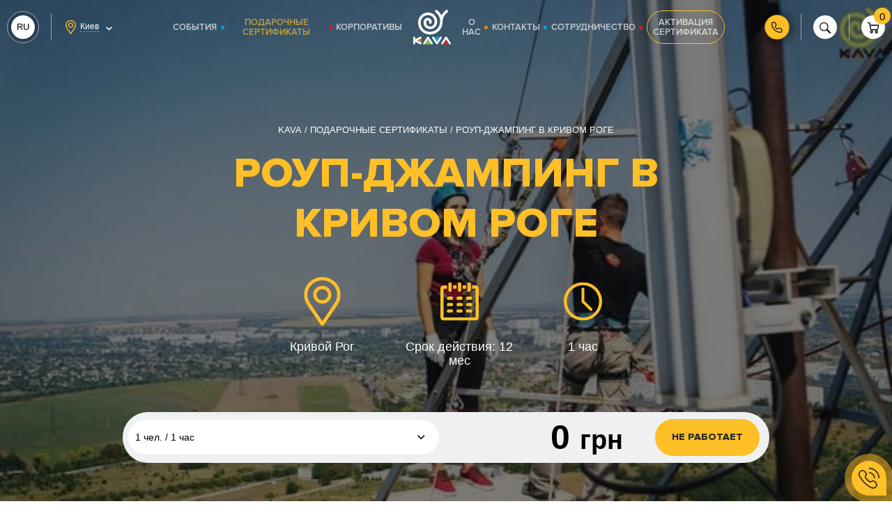

--- FILE ---
content_type: text/html; charset=utf-8
request_url: https://www.google.com/recaptcha/api2/anchor?ar=1&k=6Lcr6fQdAAAAALbmoxVH0WMAj5hqdlet5AqlO40R&co=aHR0cHM6Ly9rYXZhLnVhOjQ0Mw..&hl=en&v=PoyoqOPhxBO7pBk68S4YbpHZ&size=normal&anchor-ms=20000&execute-ms=30000&cb=dtx0z28lk3av
body_size: 49376
content:
<!DOCTYPE HTML><html dir="ltr" lang="en"><head><meta http-equiv="Content-Type" content="text/html; charset=UTF-8">
<meta http-equiv="X-UA-Compatible" content="IE=edge">
<title>reCAPTCHA</title>
<style type="text/css">
/* cyrillic-ext */
@font-face {
  font-family: 'Roboto';
  font-style: normal;
  font-weight: 400;
  font-stretch: 100%;
  src: url(//fonts.gstatic.com/s/roboto/v48/KFO7CnqEu92Fr1ME7kSn66aGLdTylUAMa3GUBHMdazTgWw.woff2) format('woff2');
  unicode-range: U+0460-052F, U+1C80-1C8A, U+20B4, U+2DE0-2DFF, U+A640-A69F, U+FE2E-FE2F;
}
/* cyrillic */
@font-face {
  font-family: 'Roboto';
  font-style: normal;
  font-weight: 400;
  font-stretch: 100%;
  src: url(//fonts.gstatic.com/s/roboto/v48/KFO7CnqEu92Fr1ME7kSn66aGLdTylUAMa3iUBHMdazTgWw.woff2) format('woff2');
  unicode-range: U+0301, U+0400-045F, U+0490-0491, U+04B0-04B1, U+2116;
}
/* greek-ext */
@font-face {
  font-family: 'Roboto';
  font-style: normal;
  font-weight: 400;
  font-stretch: 100%;
  src: url(//fonts.gstatic.com/s/roboto/v48/KFO7CnqEu92Fr1ME7kSn66aGLdTylUAMa3CUBHMdazTgWw.woff2) format('woff2');
  unicode-range: U+1F00-1FFF;
}
/* greek */
@font-face {
  font-family: 'Roboto';
  font-style: normal;
  font-weight: 400;
  font-stretch: 100%;
  src: url(//fonts.gstatic.com/s/roboto/v48/KFO7CnqEu92Fr1ME7kSn66aGLdTylUAMa3-UBHMdazTgWw.woff2) format('woff2');
  unicode-range: U+0370-0377, U+037A-037F, U+0384-038A, U+038C, U+038E-03A1, U+03A3-03FF;
}
/* math */
@font-face {
  font-family: 'Roboto';
  font-style: normal;
  font-weight: 400;
  font-stretch: 100%;
  src: url(//fonts.gstatic.com/s/roboto/v48/KFO7CnqEu92Fr1ME7kSn66aGLdTylUAMawCUBHMdazTgWw.woff2) format('woff2');
  unicode-range: U+0302-0303, U+0305, U+0307-0308, U+0310, U+0312, U+0315, U+031A, U+0326-0327, U+032C, U+032F-0330, U+0332-0333, U+0338, U+033A, U+0346, U+034D, U+0391-03A1, U+03A3-03A9, U+03B1-03C9, U+03D1, U+03D5-03D6, U+03F0-03F1, U+03F4-03F5, U+2016-2017, U+2034-2038, U+203C, U+2040, U+2043, U+2047, U+2050, U+2057, U+205F, U+2070-2071, U+2074-208E, U+2090-209C, U+20D0-20DC, U+20E1, U+20E5-20EF, U+2100-2112, U+2114-2115, U+2117-2121, U+2123-214F, U+2190, U+2192, U+2194-21AE, U+21B0-21E5, U+21F1-21F2, U+21F4-2211, U+2213-2214, U+2216-22FF, U+2308-230B, U+2310, U+2319, U+231C-2321, U+2336-237A, U+237C, U+2395, U+239B-23B7, U+23D0, U+23DC-23E1, U+2474-2475, U+25AF, U+25B3, U+25B7, U+25BD, U+25C1, U+25CA, U+25CC, U+25FB, U+266D-266F, U+27C0-27FF, U+2900-2AFF, U+2B0E-2B11, U+2B30-2B4C, U+2BFE, U+3030, U+FF5B, U+FF5D, U+1D400-1D7FF, U+1EE00-1EEFF;
}
/* symbols */
@font-face {
  font-family: 'Roboto';
  font-style: normal;
  font-weight: 400;
  font-stretch: 100%;
  src: url(//fonts.gstatic.com/s/roboto/v48/KFO7CnqEu92Fr1ME7kSn66aGLdTylUAMaxKUBHMdazTgWw.woff2) format('woff2');
  unicode-range: U+0001-000C, U+000E-001F, U+007F-009F, U+20DD-20E0, U+20E2-20E4, U+2150-218F, U+2190, U+2192, U+2194-2199, U+21AF, U+21E6-21F0, U+21F3, U+2218-2219, U+2299, U+22C4-22C6, U+2300-243F, U+2440-244A, U+2460-24FF, U+25A0-27BF, U+2800-28FF, U+2921-2922, U+2981, U+29BF, U+29EB, U+2B00-2BFF, U+4DC0-4DFF, U+FFF9-FFFB, U+10140-1018E, U+10190-1019C, U+101A0, U+101D0-101FD, U+102E0-102FB, U+10E60-10E7E, U+1D2C0-1D2D3, U+1D2E0-1D37F, U+1F000-1F0FF, U+1F100-1F1AD, U+1F1E6-1F1FF, U+1F30D-1F30F, U+1F315, U+1F31C, U+1F31E, U+1F320-1F32C, U+1F336, U+1F378, U+1F37D, U+1F382, U+1F393-1F39F, U+1F3A7-1F3A8, U+1F3AC-1F3AF, U+1F3C2, U+1F3C4-1F3C6, U+1F3CA-1F3CE, U+1F3D4-1F3E0, U+1F3ED, U+1F3F1-1F3F3, U+1F3F5-1F3F7, U+1F408, U+1F415, U+1F41F, U+1F426, U+1F43F, U+1F441-1F442, U+1F444, U+1F446-1F449, U+1F44C-1F44E, U+1F453, U+1F46A, U+1F47D, U+1F4A3, U+1F4B0, U+1F4B3, U+1F4B9, U+1F4BB, U+1F4BF, U+1F4C8-1F4CB, U+1F4D6, U+1F4DA, U+1F4DF, U+1F4E3-1F4E6, U+1F4EA-1F4ED, U+1F4F7, U+1F4F9-1F4FB, U+1F4FD-1F4FE, U+1F503, U+1F507-1F50B, U+1F50D, U+1F512-1F513, U+1F53E-1F54A, U+1F54F-1F5FA, U+1F610, U+1F650-1F67F, U+1F687, U+1F68D, U+1F691, U+1F694, U+1F698, U+1F6AD, U+1F6B2, U+1F6B9-1F6BA, U+1F6BC, U+1F6C6-1F6CF, U+1F6D3-1F6D7, U+1F6E0-1F6EA, U+1F6F0-1F6F3, U+1F6F7-1F6FC, U+1F700-1F7FF, U+1F800-1F80B, U+1F810-1F847, U+1F850-1F859, U+1F860-1F887, U+1F890-1F8AD, U+1F8B0-1F8BB, U+1F8C0-1F8C1, U+1F900-1F90B, U+1F93B, U+1F946, U+1F984, U+1F996, U+1F9E9, U+1FA00-1FA6F, U+1FA70-1FA7C, U+1FA80-1FA89, U+1FA8F-1FAC6, U+1FACE-1FADC, U+1FADF-1FAE9, U+1FAF0-1FAF8, U+1FB00-1FBFF;
}
/* vietnamese */
@font-face {
  font-family: 'Roboto';
  font-style: normal;
  font-weight: 400;
  font-stretch: 100%;
  src: url(//fonts.gstatic.com/s/roboto/v48/KFO7CnqEu92Fr1ME7kSn66aGLdTylUAMa3OUBHMdazTgWw.woff2) format('woff2');
  unicode-range: U+0102-0103, U+0110-0111, U+0128-0129, U+0168-0169, U+01A0-01A1, U+01AF-01B0, U+0300-0301, U+0303-0304, U+0308-0309, U+0323, U+0329, U+1EA0-1EF9, U+20AB;
}
/* latin-ext */
@font-face {
  font-family: 'Roboto';
  font-style: normal;
  font-weight: 400;
  font-stretch: 100%;
  src: url(//fonts.gstatic.com/s/roboto/v48/KFO7CnqEu92Fr1ME7kSn66aGLdTylUAMa3KUBHMdazTgWw.woff2) format('woff2');
  unicode-range: U+0100-02BA, U+02BD-02C5, U+02C7-02CC, U+02CE-02D7, U+02DD-02FF, U+0304, U+0308, U+0329, U+1D00-1DBF, U+1E00-1E9F, U+1EF2-1EFF, U+2020, U+20A0-20AB, U+20AD-20C0, U+2113, U+2C60-2C7F, U+A720-A7FF;
}
/* latin */
@font-face {
  font-family: 'Roboto';
  font-style: normal;
  font-weight: 400;
  font-stretch: 100%;
  src: url(//fonts.gstatic.com/s/roboto/v48/KFO7CnqEu92Fr1ME7kSn66aGLdTylUAMa3yUBHMdazQ.woff2) format('woff2');
  unicode-range: U+0000-00FF, U+0131, U+0152-0153, U+02BB-02BC, U+02C6, U+02DA, U+02DC, U+0304, U+0308, U+0329, U+2000-206F, U+20AC, U+2122, U+2191, U+2193, U+2212, U+2215, U+FEFF, U+FFFD;
}
/* cyrillic-ext */
@font-face {
  font-family: 'Roboto';
  font-style: normal;
  font-weight: 500;
  font-stretch: 100%;
  src: url(//fonts.gstatic.com/s/roboto/v48/KFO7CnqEu92Fr1ME7kSn66aGLdTylUAMa3GUBHMdazTgWw.woff2) format('woff2');
  unicode-range: U+0460-052F, U+1C80-1C8A, U+20B4, U+2DE0-2DFF, U+A640-A69F, U+FE2E-FE2F;
}
/* cyrillic */
@font-face {
  font-family: 'Roboto';
  font-style: normal;
  font-weight: 500;
  font-stretch: 100%;
  src: url(//fonts.gstatic.com/s/roboto/v48/KFO7CnqEu92Fr1ME7kSn66aGLdTylUAMa3iUBHMdazTgWw.woff2) format('woff2');
  unicode-range: U+0301, U+0400-045F, U+0490-0491, U+04B0-04B1, U+2116;
}
/* greek-ext */
@font-face {
  font-family: 'Roboto';
  font-style: normal;
  font-weight: 500;
  font-stretch: 100%;
  src: url(//fonts.gstatic.com/s/roboto/v48/KFO7CnqEu92Fr1ME7kSn66aGLdTylUAMa3CUBHMdazTgWw.woff2) format('woff2');
  unicode-range: U+1F00-1FFF;
}
/* greek */
@font-face {
  font-family: 'Roboto';
  font-style: normal;
  font-weight: 500;
  font-stretch: 100%;
  src: url(//fonts.gstatic.com/s/roboto/v48/KFO7CnqEu92Fr1ME7kSn66aGLdTylUAMa3-UBHMdazTgWw.woff2) format('woff2');
  unicode-range: U+0370-0377, U+037A-037F, U+0384-038A, U+038C, U+038E-03A1, U+03A3-03FF;
}
/* math */
@font-face {
  font-family: 'Roboto';
  font-style: normal;
  font-weight: 500;
  font-stretch: 100%;
  src: url(//fonts.gstatic.com/s/roboto/v48/KFO7CnqEu92Fr1ME7kSn66aGLdTylUAMawCUBHMdazTgWw.woff2) format('woff2');
  unicode-range: U+0302-0303, U+0305, U+0307-0308, U+0310, U+0312, U+0315, U+031A, U+0326-0327, U+032C, U+032F-0330, U+0332-0333, U+0338, U+033A, U+0346, U+034D, U+0391-03A1, U+03A3-03A9, U+03B1-03C9, U+03D1, U+03D5-03D6, U+03F0-03F1, U+03F4-03F5, U+2016-2017, U+2034-2038, U+203C, U+2040, U+2043, U+2047, U+2050, U+2057, U+205F, U+2070-2071, U+2074-208E, U+2090-209C, U+20D0-20DC, U+20E1, U+20E5-20EF, U+2100-2112, U+2114-2115, U+2117-2121, U+2123-214F, U+2190, U+2192, U+2194-21AE, U+21B0-21E5, U+21F1-21F2, U+21F4-2211, U+2213-2214, U+2216-22FF, U+2308-230B, U+2310, U+2319, U+231C-2321, U+2336-237A, U+237C, U+2395, U+239B-23B7, U+23D0, U+23DC-23E1, U+2474-2475, U+25AF, U+25B3, U+25B7, U+25BD, U+25C1, U+25CA, U+25CC, U+25FB, U+266D-266F, U+27C0-27FF, U+2900-2AFF, U+2B0E-2B11, U+2B30-2B4C, U+2BFE, U+3030, U+FF5B, U+FF5D, U+1D400-1D7FF, U+1EE00-1EEFF;
}
/* symbols */
@font-face {
  font-family: 'Roboto';
  font-style: normal;
  font-weight: 500;
  font-stretch: 100%;
  src: url(//fonts.gstatic.com/s/roboto/v48/KFO7CnqEu92Fr1ME7kSn66aGLdTylUAMaxKUBHMdazTgWw.woff2) format('woff2');
  unicode-range: U+0001-000C, U+000E-001F, U+007F-009F, U+20DD-20E0, U+20E2-20E4, U+2150-218F, U+2190, U+2192, U+2194-2199, U+21AF, U+21E6-21F0, U+21F3, U+2218-2219, U+2299, U+22C4-22C6, U+2300-243F, U+2440-244A, U+2460-24FF, U+25A0-27BF, U+2800-28FF, U+2921-2922, U+2981, U+29BF, U+29EB, U+2B00-2BFF, U+4DC0-4DFF, U+FFF9-FFFB, U+10140-1018E, U+10190-1019C, U+101A0, U+101D0-101FD, U+102E0-102FB, U+10E60-10E7E, U+1D2C0-1D2D3, U+1D2E0-1D37F, U+1F000-1F0FF, U+1F100-1F1AD, U+1F1E6-1F1FF, U+1F30D-1F30F, U+1F315, U+1F31C, U+1F31E, U+1F320-1F32C, U+1F336, U+1F378, U+1F37D, U+1F382, U+1F393-1F39F, U+1F3A7-1F3A8, U+1F3AC-1F3AF, U+1F3C2, U+1F3C4-1F3C6, U+1F3CA-1F3CE, U+1F3D4-1F3E0, U+1F3ED, U+1F3F1-1F3F3, U+1F3F5-1F3F7, U+1F408, U+1F415, U+1F41F, U+1F426, U+1F43F, U+1F441-1F442, U+1F444, U+1F446-1F449, U+1F44C-1F44E, U+1F453, U+1F46A, U+1F47D, U+1F4A3, U+1F4B0, U+1F4B3, U+1F4B9, U+1F4BB, U+1F4BF, U+1F4C8-1F4CB, U+1F4D6, U+1F4DA, U+1F4DF, U+1F4E3-1F4E6, U+1F4EA-1F4ED, U+1F4F7, U+1F4F9-1F4FB, U+1F4FD-1F4FE, U+1F503, U+1F507-1F50B, U+1F50D, U+1F512-1F513, U+1F53E-1F54A, U+1F54F-1F5FA, U+1F610, U+1F650-1F67F, U+1F687, U+1F68D, U+1F691, U+1F694, U+1F698, U+1F6AD, U+1F6B2, U+1F6B9-1F6BA, U+1F6BC, U+1F6C6-1F6CF, U+1F6D3-1F6D7, U+1F6E0-1F6EA, U+1F6F0-1F6F3, U+1F6F7-1F6FC, U+1F700-1F7FF, U+1F800-1F80B, U+1F810-1F847, U+1F850-1F859, U+1F860-1F887, U+1F890-1F8AD, U+1F8B0-1F8BB, U+1F8C0-1F8C1, U+1F900-1F90B, U+1F93B, U+1F946, U+1F984, U+1F996, U+1F9E9, U+1FA00-1FA6F, U+1FA70-1FA7C, U+1FA80-1FA89, U+1FA8F-1FAC6, U+1FACE-1FADC, U+1FADF-1FAE9, U+1FAF0-1FAF8, U+1FB00-1FBFF;
}
/* vietnamese */
@font-face {
  font-family: 'Roboto';
  font-style: normal;
  font-weight: 500;
  font-stretch: 100%;
  src: url(//fonts.gstatic.com/s/roboto/v48/KFO7CnqEu92Fr1ME7kSn66aGLdTylUAMa3OUBHMdazTgWw.woff2) format('woff2');
  unicode-range: U+0102-0103, U+0110-0111, U+0128-0129, U+0168-0169, U+01A0-01A1, U+01AF-01B0, U+0300-0301, U+0303-0304, U+0308-0309, U+0323, U+0329, U+1EA0-1EF9, U+20AB;
}
/* latin-ext */
@font-face {
  font-family: 'Roboto';
  font-style: normal;
  font-weight: 500;
  font-stretch: 100%;
  src: url(//fonts.gstatic.com/s/roboto/v48/KFO7CnqEu92Fr1ME7kSn66aGLdTylUAMa3KUBHMdazTgWw.woff2) format('woff2');
  unicode-range: U+0100-02BA, U+02BD-02C5, U+02C7-02CC, U+02CE-02D7, U+02DD-02FF, U+0304, U+0308, U+0329, U+1D00-1DBF, U+1E00-1E9F, U+1EF2-1EFF, U+2020, U+20A0-20AB, U+20AD-20C0, U+2113, U+2C60-2C7F, U+A720-A7FF;
}
/* latin */
@font-face {
  font-family: 'Roboto';
  font-style: normal;
  font-weight: 500;
  font-stretch: 100%;
  src: url(//fonts.gstatic.com/s/roboto/v48/KFO7CnqEu92Fr1ME7kSn66aGLdTylUAMa3yUBHMdazQ.woff2) format('woff2');
  unicode-range: U+0000-00FF, U+0131, U+0152-0153, U+02BB-02BC, U+02C6, U+02DA, U+02DC, U+0304, U+0308, U+0329, U+2000-206F, U+20AC, U+2122, U+2191, U+2193, U+2212, U+2215, U+FEFF, U+FFFD;
}
/* cyrillic-ext */
@font-face {
  font-family: 'Roboto';
  font-style: normal;
  font-weight: 900;
  font-stretch: 100%;
  src: url(//fonts.gstatic.com/s/roboto/v48/KFO7CnqEu92Fr1ME7kSn66aGLdTylUAMa3GUBHMdazTgWw.woff2) format('woff2');
  unicode-range: U+0460-052F, U+1C80-1C8A, U+20B4, U+2DE0-2DFF, U+A640-A69F, U+FE2E-FE2F;
}
/* cyrillic */
@font-face {
  font-family: 'Roboto';
  font-style: normal;
  font-weight: 900;
  font-stretch: 100%;
  src: url(//fonts.gstatic.com/s/roboto/v48/KFO7CnqEu92Fr1ME7kSn66aGLdTylUAMa3iUBHMdazTgWw.woff2) format('woff2');
  unicode-range: U+0301, U+0400-045F, U+0490-0491, U+04B0-04B1, U+2116;
}
/* greek-ext */
@font-face {
  font-family: 'Roboto';
  font-style: normal;
  font-weight: 900;
  font-stretch: 100%;
  src: url(//fonts.gstatic.com/s/roboto/v48/KFO7CnqEu92Fr1ME7kSn66aGLdTylUAMa3CUBHMdazTgWw.woff2) format('woff2');
  unicode-range: U+1F00-1FFF;
}
/* greek */
@font-face {
  font-family: 'Roboto';
  font-style: normal;
  font-weight: 900;
  font-stretch: 100%;
  src: url(//fonts.gstatic.com/s/roboto/v48/KFO7CnqEu92Fr1ME7kSn66aGLdTylUAMa3-UBHMdazTgWw.woff2) format('woff2');
  unicode-range: U+0370-0377, U+037A-037F, U+0384-038A, U+038C, U+038E-03A1, U+03A3-03FF;
}
/* math */
@font-face {
  font-family: 'Roboto';
  font-style: normal;
  font-weight: 900;
  font-stretch: 100%;
  src: url(//fonts.gstatic.com/s/roboto/v48/KFO7CnqEu92Fr1ME7kSn66aGLdTylUAMawCUBHMdazTgWw.woff2) format('woff2');
  unicode-range: U+0302-0303, U+0305, U+0307-0308, U+0310, U+0312, U+0315, U+031A, U+0326-0327, U+032C, U+032F-0330, U+0332-0333, U+0338, U+033A, U+0346, U+034D, U+0391-03A1, U+03A3-03A9, U+03B1-03C9, U+03D1, U+03D5-03D6, U+03F0-03F1, U+03F4-03F5, U+2016-2017, U+2034-2038, U+203C, U+2040, U+2043, U+2047, U+2050, U+2057, U+205F, U+2070-2071, U+2074-208E, U+2090-209C, U+20D0-20DC, U+20E1, U+20E5-20EF, U+2100-2112, U+2114-2115, U+2117-2121, U+2123-214F, U+2190, U+2192, U+2194-21AE, U+21B0-21E5, U+21F1-21F2, U+21F4-2211, U+2213-2214, U+2216-22FF, U+2308-230B, U+2310, U+2319, U+231C-2321, U+2336-237A, U+237C, U+2395, U+239B-23B7, U+23D0, U+23DC-23E1, U+2474-2475, U+25AF, U+25B3, U+25B7, U+25BD, U+25C1, U+25CA, U+25CC, U+25FB, U+266D-266F, U+27C0-27FF, U+2900-2AFF, U+2B0E-2B11, U+2B30-2B4C, U+2BFE, U+3030, U+FF5B, U+FF5D, U+1D400-1D7FF, U+1EE00-1EEFF;
}
/* symbols */
@font-face {
  font-family: 'Roboto';
  font-style: normal;
  font-weight: 900;
  font-stretch: 100%;
  src: url(//fonts.gstatic.com/s/roboto/v48/KFO7CnqEu92Fr1ME7kSn66aGLdTylUAMaxKUBHMdazTgWw.woff2) format('woff2');
  unicode-range: U+0001-000C, U+000E-001F, U+007F-009F, U+20DD-20E0, U+20E2-20E4, U+2150-218F, U+2190, U+2192, U+2194-2199, U+21AF, U+21E6-21F0, U+21F3, U+2218-2219, U+2299, U+22C4-22C6, U+2300-243F, U+2440-244A, U+2460-24FF, U+25A0-27BF, U+2800-28FF, U+2921-2922, U+2981, U+29BF, U+29EB, U+2B00-2BFF, U+4DC0-4DFF, U+FFF9-FFFB, U+10140-1018E, U+10190-1019C, U+101A0, U+101D0-101FD, U+102E0-102FB, U+10E60-10E7E, U+1D2C0-1D2D3, U+1D2E0-1D37F, U+1F000-1F0FF, U+1F100-1F1AD, U+1F1E6-1F1FF, U+1F30D-1F30F, U+1F315, U+1F31C, U+1F31E, U+1F320-1F32C, U+1F336, U+1F378, U+1F37D, U+1F382, U+1F393-1F39F, U+1F3A7-1F3A8, U+1F3AC-1F3AF, U+1F3C2, U+1F3C4-1F3C6, U+1F3CA-1F3CE, U+1F3D4-1F3E0, U+1F3ED, U+1F3F1-1F3F3, U+1F3F5-1F3F7, U+1F408, U+1F415, U+1F41F, U+1F426, U+1F43F, U+1F441-1F442, U+1F444, U+1F446-1F449, U+1F44C-1F44E, U+1F453, U+1F46A, U+1F47D, U+1F4A3, U+1F4B0, U+1F4B3, U+1F4B9, U+1F4BB, U+1F4BF, U+1F4C8-1F4CB, U+1F4D6, U+1F4DA, U+1F4DF, U+1F4E3-1F4E6, U+1F4EA-1F4ED, U+1F4F7, U+1F4F9-1F4FB, U+1F4FD-1F4FE, U+1F503, U+1F507-1F50B, U+1F50D, U+1F512-1F513, U+1F53E-1F54A, U+1F54F-1F5FA, U+1F610, U+1F650-1F67F, U+1F687, U+1F68D, U+1F691, U+1F694, U+1F698, U+1F6AD, U+1F6B2, U+1F6B9-1F6BA, U+1F6BC, U+1F6C6-1F6CF, U+1F6D3-1F6D7, U+1F6E0-1F6EA, U+1F6F0-1F6F3, U+1F6F7-1F6FC, U+1F700-1F7FF, U+1F800-1F80B, U+1F810-1F847, U+1F850-1F859, U+1F860-1F887, U+1F890-1F8AD, U+1F8B0-1F8BB, U+1F8C0-1F8C1, U+1F900-1F90B, U+1F93B, U+1F946, U+1F984, U+1F996, U+1F9E9, U+1FA00-1FA6F, U+1FA70-1FA7C, U+1FA80-1FA89, U+1FA8F-1FAC6, U+1FACE-1FADC, U+1FADF-1FAE9, U+1FAF0-1FAF8, U+1FB00-1FBFF;
}
/* vietnamese */
@font-face {
  font-family: 'Roboto';
  font-style: normal;
  font-weight: 900;
  font-stretch: 100%;
  src: url(//fonts.gstatic.com/s/roboto/v48/KFO7CnqEu92Fr1ME7kSn66aGLdTylUAMa3OUBHMdazTgWw.woff2) format('woff2');
  unicode-range: U+0102-0103, U+0110-0111, U+0128-0129, U+0168-0169, U+01A0-01A1, U+01AF-01B0, U+0300-0301, U+0303-0304, U+0308-0309, U+0323, U+0329, U+1EA0-1EF9, U+20AB;
}
/* latin-ext */
@font-face {
  font-family: 'Roboto';
  font-style: normal;
  font-weight: 900;
  font-stretch: 100%;
  src: url(//fonts.gstatic.com/s/roboto/v48/KFO7CnqEu92Fr1ME7kSn66aGLdTylUAMa3KUBHMdazTgWw.woff2) format('woff2');
  unicode-range: U+0100-02BA, U+02BD-02C5, U+02C7-02CC, U+02CE-02D7, U+02DD-02FF, U+0304, U+0308, U+0329, U+1D00-1DBF, U+1E00-1E9F, U+1EF2-1EFF, U+2020, U+20A0-20AB, U+20AD-20C0, U+2113, U+2C60-2C7F, U+A720-A7FF;
}
/* latin */
@font-face {
  font-family: 'Roboto';
  font-style: normal;
  font-weight: 900;
  font-stretch: 100%;
  src: url(//fonts.gstatic.com/s/roboto/v48/KFO7CnqEu92Fr1ME7kSn66aGLdTylUAMa3yUBHMdazQ.woff2) format('woff2');
  unicode-range: U+0000-00FF, U+0131, U+0152-0153, U+02BB-02BC, U+02C6, U+02DA, U+02DC, U+0304, U+0308, U+0329, U+2000-206F, U+20AC, U+2122, U+2191, U+2193, U+2212, U+2215, U+FEFF, U+FFFD;
}

</style>
<link rel="stylesheet" type="text/css" href="https://www.gstatic.com/recaptcha/releases/PoyoqOPhxBO7pBk68S4YbpHZ/styles__ltr.css">
<script nonce="QpFuBAVvPohzeZxwK-pIcg" type="text/javascript">window['__recaptcha_api'] = 'https://www.google.com/recaptcha/api2/';</script>
<script type="text/javascript" src="https://www.gstatic.com/recaptcha/releases/PoyoqOPhxBO7pBk68S4YbpHZ/recaptcha__en.js" nonce="QpFuBAVvPohzeZxwK-pIcg">
      
    </script></head>
<body><div id="rc-anchor-alert" class="rc-anchor-alert"></div>
<input type="hidden" id="recaptcha-token" value="[base64]">
<script type="text/javascript" nonce="QpFuBAVvPohzeZxwK-pIcg">
      recaptcha.anchor.Main.init("[\x22ainput\x22,[\x22bgdata\x22,\x22\x22,\[base64]/[base64]/[base64]/KE4oMTI0LHYsdi5HKSxMWihsLHYpKTpOKDEyNCx2LGwpLFYpLHYpLFQpKSxGKDE3MSx2KX0scjc9ZnVuY3Rpb24obCl7cmV0dXJuIGx9LEM9ZnVuY3Rpb24obCxWLHYpe04odixsLFYpLFZbYWtdPTI3OTZ9LG49ZnVuY3Rpb24obCxWKXtWLlg9KChWLlg/[base64]/[base64]/[base64]/[base64]/[base64]/[base64]/[base64]/[base64]/[base64]/[base64]/[base64]\\u003d\x22,\[base64]\\u003d\\u003d\x22,\x22wow3w4cJMUzDjMOgw6lvFHbChsK/dSPDu3gIwrDCsxbCt0DDnwU4wq7Dgz/DvBVdNHhkw5fCqD/ClsKqZxNmVcObHVbCm8OLw7XDphHCqcK2U2FBw7JGwqd/TSbCmz/[base64]/Ck8OqwrjCicOuwocQV8KmSB/CuUfDmsOHwohbC8K/LWnCqjfDisO3w6zDisKNfinCl8KBHSPCvn4ESsOQwqPDrMKPw4oANGNLZH3CuMKcw6gGTMOjF3PDgsK7YHHClcOpw7FbWMKZE8KMbcKeLsKpwoBfwoDCizobwqtKw4/DgRh8wpjCrmoXwqTDsndnMsOPwrhZw6/DjljCuWsPwrTCtsOxw67ClcK5w7pEFUhSQk3CnAZJWcKec2LDiMKhYTd4VcO/[base64]/Dg2nDv8OzwpMndMK9YsKjw59qFMKSP8Otw4TCs2fCgcORw7o1bMOMSyk+G8ORw7nCt8Oew67Cg1Nxw457wp3CvXYeOD1/[base64]/[base64]/w6fDisK+PwJUw67DpcKnw7YIRcOkw7jDiwHCnMOHw6ckw7rDkMKmwpvCk8Kaw6HDtcKZw6x/w7PDn8OvUlY6V8KwwpnDhcOiw7sgFB0XwoFWTHPCjy/[base64]/CnkDCrWTChcKjDsKbEhdMUDwjw4nDmMK2w7LCiEJYHyLDrzp/JMOLVh9wczfDmkzCmWQRw7UbwrQ+O8K1wqhVwpYJwolZK8OiX0duExfCtA/DsT0LVHAbUkHDgMOww6ZowpPClsOPwohDwrnClsOKKgl4w7/[base64]/Ci1h7wo8WSxk6wrbDhE3DncOjwrPDrsKyPSpZw4HDvMOEwr/Cs33Clw9UwpliY8OZQMOqwo/CqcK8wrLCoEvCmsOLVcKGC8KjwozDvElmQUhRW8KgTcKqKMKHwpzCr8O/[base64]/DkMO8R8Kfw50sbcK+ADjCksKyGgoVY8K4GgBgw65ocMKjUwDDvMOPwoDClDdqXsK8fRsRwrE9w4nCpsOgFcK4VMOdw45KwrLDpcK/w53Dl1Q3OMKnwopqwrHDjl8Cw77DuRfCnMK+wqoRwrrDsA/DgRtgw5N1V8Kdw5XCpVDCgsK8wrLDp8OSw4MsCsOcwqMxFsO/csOyUsKXwq/DunE4w6dITnkHMWcBdzvDvsKVDwbDvcOHVcOpw7jChwPDlMKpLA4aAcOqYxoNa8OsaTTDsi8AKcKnw7nCqcKqFHjDh2bCusO7w5/ChcOtXcKJw5XCgiPDoMK/w5tKwrQGM1fDrB8VwoF7wr0EDlNtwqTCvcKAO8OkCXDDtE8BwoXDjMKFw77DmEdgw4fDm8KAUMKyYhR7QF3Doig2PMO2wqjDkk43L11/WiPCuErDshgEwqQAbUjCvDvDhWpwEsOZw5fCokHDmsOoQVVcw4tpZiViw4vDjMKkw45zwoFDw5NswrzDvzc0cxTCrhIvc8K5RsKnw7vDjgzCmijCjyA8FMKGwo9zFhHCv8O2wr/CvwjCucORw6XDl2o3JhrDgDrDvsO1wqd4w6nCiXZjwpDDtVA7w6jDolAIH8KxacKGGMK8wrxWw63DvsO3PlbDqA7DnxbCs17Dr2DDtn3CnSvCvMKvEsKqF8KBOMKuZ1rCs1FfwqrDmER4I2U9CgDDgUHCrRvCo8K/S1hKwpRKwrd7w7/Dn8OeZmNHw7zCg8KawqLDjsORwpXDuMO4c3DChiIMKsKpwpTCqGUUwrBRR0DChAxbw7DCsMKYRRrDuMKoScOWwofDhAsmbsOfwr/Cqmd3N8OlwpchwpFDwrLDrQrDs2ALKcOHwrg4w6ozw7tuZ8OuVhPDuMKew7IqaMKhSsKNAUXDmMKGARA4wqQdw7TCosK3BynDjsO5bcO6O8KvY8KtfMKHGsO5wpTCrzNRwrNGWcKsbcK0w651w5NOUsKkR8KGXcOAMsOEw48cO2fCkGHDv8O/[base64]/CgcKSOcKww7Zmw6TCtsOHw5bCrsOwPsOpwr3Cp0cSwopbASViw7wCccKJAwJDwqA9wqvCrzgkw77ClsOXKTMgBB3DlijDisOYw5fCt8OwwqFDXhVuwobCpDvCh8KTWmZMwq7ClMKtwqIUMFxKw63DoF/Cj8Kyw481TMKXUsKHwqTDlWrCr8OHwot1w4onP8Opw64qYcKvw5zCr8KDwoXCjW7Du8ODw51BwoxEwpgzJMOCw4xEwoXClBokWE7DpsOHw6EhYxsmw5vDuDHCq8Kqw50nw7bDkWjChidyFkPDkXbCo1IhKx3DtyjDiMOCwqTChsOWwr4CTsO7BMORw6bDoDXDjA/ChR3DiC/Dm2PCk8ORw4x+wqpHw7NzbgvCp8Ouwr/DmMKIw4vCvyXDg8Kzwr1nZDFwwrY6w4E7YxnCicOEw506w6lkHBPDrMKDR8KXaVAFwp9OO2/[base64]/wpPCiQbCjMKkwpZJNcKoJnhJwr/CosO+GMKkWnQ2dMOuw6tjO8KYUMKKw5EmAhA0ZcOfMsKWwrh9O8OrfcOtw7QSw7XDvxLCssOnw7/[base64]/CgC9qWiokwo4tw67DsMO/wrMuX8KDNkpOIcOGDsK2XsKLwqxZwr1KbMO2BmdPwpXCjMO9wpvDoBQNWifCvyp8AMKDRkHCqXXDi2TCnsKsc8Orw6vCo8OwAMOSZULDlcO7w6EqwrYdX8O7woLCuB/CnMKPVSdAwqAfwoPCkT/DlgjCuS4dwpNuNx3CgcK6wr3DjMK+RcOwwrTCmjrDmBpZPRvCrDd0dmJQw4LCmMKeAMKmw7Aew5XCvn7CtsO1D13DscOqwqTChm4Fw71vwoDCtmXDoMOfwow0w78qACTCkzLCu8OGwrY1w4rCr8OawqbDkMKzUFkVwpbDmkFKCHDCh8KRDcO+MMKBwr9LWMKWD8K/woQAG35+IgFSw4TDilnCu2YgI8OiLEHDr8KRYGjChcKkPcK1w4siInzChBVSfBPDqlVCw5dewpjDq2gjw4Y0F8KxXH4SBMOvw6Rfwq50ek5MCsObw483AsKdI8KId8OYTjrCkMOPw4RWw5/CgcOXw4zDk8O+SX3Dn8K7G8KjNcKdXyDDkTPDhMK/woDDt8Opwph5w6TDhcKAw6/CrMOvTCRzGcKzw518w4jCgF9feXjDtRMIT8K/w6PDtsODw7E9ccK2A8OxRMKzw43CpiRuIcOfw4vDskHDpMOzQjsMwq3DijwDNsOAWErCncKTw4shwoxhwpfDpDlNwqrDlcO5w7rDoEpEwp/DpsOzLUpuwoXCtsK3UMK6wowKZmgnwoIOw6XDlygdwonCvXBsdhnCqB3CrRPCnMK7DsOOw4QuZxfDlkDDkC7DmxfDt1Vlwo8Uwo0Ww7rDlQjCiT/CjcOgSUzCoE3DjcK3J8K4GAR/Dj3DjX9uw5bCjcO+w7zDjcOQwpzDhGTChFLCiC3DlhPDtMKmYsKwwqw7woh5f0t1wo7CqHJJw6UiG3pPw49qJcOaOSLCmntowo0rSMK/[base64]/[base64]/ZSzDhcOJw7Akw77DtMOgFMOdegfDsyvCnGZPw4bCisOZw5AVMj9/[base64]/[base64]/CzZrwoZwKjVlw7AJw7RJfxRjw6jDhcKcwq/[base64]/ChcOHwpVNw6nDkHXDmiYWw7sPDcKLbcKzU2LDhsKGwoEyC8KKABcRYMK5wq5ow7PCvV3DtcOuw5EYKE0jw7plQDdSwr9eQsKkfzHDv8K+NE7CnsKlSMKpOh/DpzHCr8K/w5DCtcK4NXxdw5BXwrt7A2gBZsOmPsKZwp3CgMO6K1vDv8ONwrYhwoo2w5JDwqvCtMKBZsOdw4TDgzHDuFDCksKWB8KkPSg5w4XDlcKZwrTCpztlw4vCpsKawq4VH8O2F8ObIMOGdy1KR8OJw6fCq1U+QsO7W2sYdQjCo2LDvcKCLFVAwr7DuiVcwpReFBXCoTx0wp/DjzrCkW9jVxsTwq/CiUl6HcOswqw5w4nDrA06wr7CtShJQsO1ccKpEcOLDMO/SU7Dry5dw5/DgzrDgwtkZ8KJw60lwrnDj8O3W8O+K3/DmcOqS8OifsKkw6TDtcKzB01me8OswpDCpH7CniFRwoAMF8Klw5zCgsKzBDIYKsOdw7bDtC4KdsKPwrnCvH/DlsK5w4l7JSZcwpPDsSzCucOjw5B7woHDq8Kgw4rDlkpwbm7CnsK6AMK/wrXCt8KLwo4ww7fCi8K+LnTDncKrZzTCmcKPVgnCoQ/CpcO9YyjCnRLDr8Kvw6tzEcOTYMKycsKKB0fCpsOfVsOhBcOJGcKJwqjDr8KBAkgtw6vCn8OUVBbCqcOHHcKnIMO0w6tiwq5JSsKnwpbDhcOtOcO1O2nCtEbCuMOLwp8YwpwYw7kow4TCunjDgnTCnxvCrDbDnsOxasORwoHCiMO4wrnCnsO9w7rDlGoCFMO5X1/Dkx8rw7bCoWBxw5VEIErCmwjCgWjChcOYZsOOKcOqXcOcRQBGJlk3wrphMsK1w73CglIvw40lw5zDq8K6XMK3w6Bbw4rDm0vCuD8kCgDCkVTCpTVhw7Rkw6l1c2XCg8Kjw6fCqsKXw5Utw7PDoMOdw6gYw6oZb8OEdMOPD8KgN8Orw7vCgMKVw6bClsK/f0sfIXZlwqDCtsO3O37ChRd+FsO6OsKnw43CrMKAFMOkWsK5w5XDh8O3wqnDqsOmeQ96w6AXwpYeNcOWGsK+U8OIw4hkN8KwA0/DvFPDmcKkwogESnzCtzDDssKrf8OFVMO8D8Onw71/H8KtdjsLRijDs3/DnMKAw5lhEUHCnh1oUHpSdgkDEcKxwr/[base64]/DqXszwpvCocOIwqkTCsORwqhDX8KBGwPDusOEKw/[base64]/[base64]/CgUXCpcOvPRTCisKAE18ewr5zwrhwcMK2dsOywqxbwq/CrsO/w74vwo5TwpUPGX/Dj1DCv8KYBnJ3w7jCpRPCg8KTw4wWIMOUwpTDrX8uX8KBIVPCi8O+U8OSwqcnw7ltw6R1w4MeJsKBQSYywoVBw6vCj8OpQl8Jw4XCmkgWGcK/[base64]/[base64]/BArCmAfCncOBHMKDemrDhcOPd8OAJ8KnwoTCtwIdBl/DuFkMw70iwqHDkcOXSMKlMMOOAsOYw4nCisOZwrZYwrA4w73DqDPCoEMrJXpHw7lMw4DDijskWDlsCzlKwpZoRCEMUcOSwrfCoX3DjCowSsOAw5xwwoQCw7zDn8K2wpkCFzXDosKLVAvCmBonw51ywp/CgcK+TcKZw7IqwrzDtGwQB8Kiw4HCu1HDgxnCvcKUw6tHw6plM1wfwrrCtsKDw6zCjQd1w4zDvsKwwplEUmFWwqrDvTnCkiI4w63Dkl/Dlix/[base64]/CrcO+eAYxEsKIwqfDuMKhwpILNktJTDZjwoXCncKDwoPDkMK2esO9IcOEwrXDi8OVWXUFwpxmw6Ryc11Ow7fCiDDCnxlif8O/w4xqD1M2wpbCh8KDIE3DnEcvUxJoTsKWYsKuwqnDosK1w69aJ8OKwrLCiMOqwrYxJWYORcKpw6l/[base64]/CssKHw5sGKiETVcKzDw4XFFUewrvDlxnCmjhzbTIkw6bDnT0dw5PCmXdMw4bDtSHDq8KrGsKlInoFwrnCgMKTwqfDiMOpw47Di8OAwr/[base64]/[base64]/DlMKKNAdHQcKidcOoMcKgwp1yaipZwrEfwoo9aCsqCQbDjB9fM8KNSEsneh4nwpRFeMKnw67CkMKadEcNw5JPI8KBAsOSwpskb0LCtHhqZ8K1Vm7DkMOWJ8KQwpVTKMO3w5jDjB5Dw4Erw6Q/dMKKIFPCnMO+PcKLwofDn8O2w7w0a2nCunnDkCl2wpQRw6TDlsO/[base64]/CiSBTWynDqRIDPkFvw6jCjjLDmyzCsF3CosK/w4jCisOmQ8KjEMO4wrc3cl9rIcKAw4rChcOpV8KiMA98EsKKwqgaw5TDqz8cwojDq8KzwrwmwrQjw5/CtHXCnx/DoVvChcKHZ8KwCgpiwofDsULDki53cR7Cg3/Co8OAw6TCsMKBSXo/[base64]/eAQLRlMFw6Ndw4rDtyA+FMO9bBN0w6XCm8OLdcOtFkfDgcOLX8KawrTDuMOkN25GRnsFw6vCkBMRw5XDssO7wrnCvMOhMyPDvl9ZcEkFw6rDu8K7LDNQwpjCnMORQXo/[base64]/DrwAYw414w65owq9xeyoKfMKWUBtew6pvHgjCocKnT0bCgcOWQsKlTMKEwqHCucK+wpZmw6New6wtKsOxWsKDw4/[base64]/CoGowOsOCC8KQw6RXw6rDhsOgRGrDk8OuHg3CvMOIVsOOL31Zw7PCsl3DrF/DnMOkw5fCi8K7LSBBM8OEw5hIf010wrXDoRQrT8KpwpzCjsKsN1rDoC1jXD3Cny7DpcKrwqDCogDClsKjwrbCsXPCrCfDrF8BasOGNFMcMULClSF0NVI8wrLDvcOYX3lMVzLCt8OiwokqXDcGBVrCh8O5wrzDucKLw6fCoA7CoMO5w4/CikpSwojDg8OcwrfCg8KicHPDrMK0woFxw6ETwobDtMOhw5kxw4dyLRtkSsOrXgHDhCHCoMOhXcOlOMK3wo/Ch8O5B8Kzwo9ZQcO7SErCiDIdw7QIYsOmZMKKfWczw4Y0JsK2GmDDk8OXBBTDhsO9IsOxT2rCtFFqEgbCnwLDuEtGNsOobGpnw4PDvSDCncOFwqwsw5JjwrfDhMO0w5pydG/CtsOrwqvCkF7DisO8IMKywq3CiBnCsHzDlMKxwojDuwARB8KEOXjDvj3DjMKqw5HCgzRlKkLCqTLCr8O/NMOtw7nCpQ/Cik/CsiJDw5HCs8K8dG3Dmz4/PhTDhcOmXcKgCXXDqA7DlMKCAsKXG8Obw7DDt1spw6nDicK3EnQ1w5DDoS7Dv2tJwqFCwq3DoWdQFirCnRzCpSo1LELDtQ7DsVrCsm3DtFsTPyR2KmLDtTIBDU4gw7lUQcObWhMpRkXDi29IwpF2V8OYW8OiZ1tUccOswrPDszxUbcOKScO/M8KRwro5w6gIw4XDhl5ZwrtLw5zCoRHCvsO/VXbCuw1Aw6nChsO8woFdw5pqwrRGDMKKw4hnw6zDqDzDjEoKPCxVw6XDkMKBRMOpP8OZZsKLwqXCsHrCtCrCmMKYVnASeHTDukNUG8K0QTxBAsKjH8OxN1BDFlZZc8KWwqUtwp5QwrjDs8KyPcKfwrs/w4TDpBQlw7pCScKzwqAiOUw9w50VWsOnw75+CsKIwr7DlMOUw74EwroDwoR5R1AbMMOMw7U4G8KlwrLDosKEw61EIMKnHwYKwpA2e8K4w7LCsjUhworDtl8jwpwEwpDCr8O7w6/CvsKjwqLDgHxow5vCtQYxdzjCnsKuwoQmEk0pFlPCqFzCn0Zcw5UmwrTCj21+wr/CrTDDs2jCpsKhfiTDtHnDpTckaR/[base64]/Di8O0w4EMw53DicKpBcKQw7zCjsOOUQtgw6bCi23CvhvCnUvCsTHCiijChSkzAlAWwrIaw4HDgWM5wr/[base64]/TTfCmDpywrAEwo/Cj8OkOgPDtsKvw69iw4DCs1jDkhvCn8KOCwwFU8KVdsKWwrHCu8KXdsOqZS5YAicZwpHCknDCj8ODwp3CtMOzfcO1ByLCuTJVwp/DosOrwofDgsKsGw/DmHNswonCo8Odw4IrZhnCk3EPw4pOw6bDgjo6Y8KFQEnCqMKMwo5mKARWScOOwohPwovDlMOlwrE1w4LCmy4LwrdJCMOlB8O6wrd+wrXDm8OZwqPCgjRZBBfConJZKsOqw5vDv2QvD8OED8O2wonCt3p+Hx/DlMK2CR7DnDh4E8Kfw7vDr8KwMFbDiV7Ct8KaG8OLBVjCocONG8OXwrjDn0dqwpbCrcKZbMKsJcKUwrjCrhl5fTHDqwXCtyN9w48Hw7fCmsK5JsKUZsKewqRzJG1Xwp/[base64]/Dq09dRMOdBsK6XTvCtsO2wqfCrVkiwqvDr8KyKsOJB8K4YHM0wqPDmMKwOcK0wrR4w6Mhw6LDlGbCjhIQbnpvY8Oqw75PAcODwqLDl8K0w5diVS9SwrPDoFjCi8K5TntnB1HDpBTDpigcS0pew7zDv1d+f8KpR8KxBCbCjcONw7/DuhfDtcO3A0vDh8KkwpJlw60YXDVLdC/DmcOdLsO2bU1SFsO/w4VJwrXDuSnCnV48wo3Ci8OWAcOUTH/DjjNXw7JcwrXDhMKcUl/Cl3xcBMODwozDusOdX8Oew6jCu3DDrTNIYcKWbXxqAsK4W8KCwrw9w4sFwpvClMKLw5bCulBvw4nCmAg8TMOqwrpiFcKTMV00ecOIw5zDkcOaw7jCkUfCtMKgwq/[base64]/DisKPYBI+BcOKEMOkwqLDocKhw6/ChcKvNj7DssOkaMKsw6jDnjzCqMOyAWdywqsCwq/Ct8KYw4w+FcKDZUvCjsKdw6/CskXDrsOnW8Oqw7d1BxgEDyVqGy9aw7zDsMKZUXJCwqTDihYqwp1uDMKNw6TCncKcw6nCnF5YVnQBU3UIS2Fow5PCgStRWcOWwoIbw7vCuTVQBsKJVMKNYcOGworCoMOxAUN7UAPDqjoAHsOoKFXCrCEfwozDicOaZ8K5w7/Cs13CtcK5w61uwoZ4bcKuw4DDkMKUw5ACwo3DtsKHwq7DtTHClgDCq2HCocKfw7zDhznCqsKqwpzDlMKKeRkYw5Elw45ncsO2USDDs8K+ZBvDoMOLA07CnUXDvcKhDcK5fVoiw4nDqWpwwqszwp0Zw5bCrTDDvsOpJMKcw4YceQoQMMOqTsKrITbCj39WwrArY2Zlw4/Ct8KdeFHCoWbCscKYKmbDgcOeRD59G8KXw7fCgz1kw5vDjMKrwprCqhUBTcO0JTkCaA8pw6U2KXoCQMKhwoV2YG1KXxTDq8Kzw6/Cr8Kew4lCbC59wobCvjTCuCDCmsOdwpw6BcOzHHRHw6BBPcKMw5kjG8Oiw7YZwrDDomLCpMOzO8OnfMK2N8KNecKCZ8O8w6gNAkjDr2zDrAoqwrRwwpATc1EmMMKNOsOpPcOWcsO+QsKYwrLCk3PCgsK9wpU8A8O5cMK/w4M5NsK3GsOswq/[base64]/[base64]/DoFrDs8OTwo3Ctgw8LmA/HS7DjcOLYsKzTAwZwqkdAsOnw780FMOIGcK0wrBjG3slw5zDncOBZwfDnMKdw49Yw47Do8K5w4zDp0TCvMONwoFDFMKef1LDt8OKwp/DijpRH8ONwp5XwrzDrhc9w4jDv8Klw6zDp8Kww586w57CmMOYwqN8AQVkFksyRRLCtDp4H2gkdCsXwpwOw4BEKsO0w48XZBvDvMOEQ8KIwqkaw6MAw6fCucOpRCVSKFnDlkhGwq3DkwIIw57DmsOJfsKzJAPDrcKKZlrDqHMoZh/DtcKnw7YtRMOUwocLw4F3wrV/[base64]/LgpoEsO9HC/DusK/w6U7w7vCs8KYwoYYwrMkwozDhHvDrGjCt8K0JcKtDBfDksKcE2bCj8K/N8Kfw5Uxw6Y6LWADw705OBrCssK/[base64]/DkB5Bw68Bw75HwocUwo7CisOhV8OPACxnO8K1wpR7KsOAwq/Dv8K6w4IYAMOZw6tUAF9dFcOGTF/[base64]/Cg1BXAMK0w4XDjsObAyPDrGV+w5rDq8K6wrREMyvDvsKTRMKTAcO/[base64]/Cli9Fw4/CmsOjOMKXw4TCp8OQw64pSTcqP8OVVsK9HgMLwowbA8O3worDgDQsCS/[base64]/CvmENwovCmX/Du8OBKk3Do3cZwrlSMQPCvMKyw7N1w7nCqBIiJhQQwpsdX8OSO1/DrsK1w6RsbMODP8Omw7hdwrJewqZQw6PCv8KCTBrClB/[base64]/w5vDt1hsYBEYMsKGOQcjw6jChDfCgcKCw5vDsMOJw57CvS3DhSBXw73CshfDllg7w47Dj8K0V8KYwoHDjsO4w4Q4wrNew6nDi28Aw4Fxw4lxX8OSwqXDjcK6a8Kow4/Ch0rCj8O4woTDm8KoWlbChcO7w6siwoZuw4Evw7s3w57DrwrCksK+wpjCnMKTw4DDkcKew4lpwrTClxPDjl1FwpjDiXTDn8OqKhIYCFPDvkbDuG0HHVFhw53CnMOJwonDgsKGMsOvPSESw7RSw7B3w5TDlcKow50CF8OYYX9jN8OTw68xw60CUQVrw7o+V8OPw60owr/[base64]/CqsO7w67CkMOpNCbDrTHCpQxKwrcaw6hOKBYPwrPDvsKfAFBuVMOLw4FdD00EwrRVIzfClRx1SsOYw40Nwr9eY8OMfMKxXD8/[base64]/CiRwCwoPDosKmwrRbwoUeCQRgBzfDhk/DvcOmw78NcFFww6jDjhLDqWJgai4Ed8OCwqpEEDRFBcODw4nDhcOZW8KGw5J5Hl0IAcOqw5ktM8KXw43DpMO6LcO+KAhewqbDm3TDkcOWMSjCtsOfDE0hw6nDqWHDsGfCsFY/wqZHwqsuw75jwoPChArDpA/CllBYw7Ujw788w4/DmsKdw7DCv8OnOQjCvcOYfxo5w6Bvw4ltwqN8w4sxaWhxw6fCl8OUwr3CncKCwp9eelRBw5BSc3bClMOLw7LCtsKKwrkvw6k6OVhULCFeX3xywp1IwovCisKMwoPCkAjDicKUw7DDmHlAwo1Hw6FLw7nDtwzDkMKMw5rCnMOvw5/CsR8ecMKkTcK7w5xWfcKawp7DlcORIMOYRsKcw6DCqWk8w714wqfDncKPBMOEOkfDnMO2wr9Ow5vDmsOTw4PDnEcHw7/DusOaw5VtworCv1F3w5FIXMOLw6DDhcKzATDDg8OtwpNCTcOUe8OdwoPCmGzDmC1twr/DlGgnwq5lS8ObwpI0RMOtc8KBCxR1w5gxFMOocMOzaMKTQ8KoJcOQdAJrw4lmw4fChMOKwoXCvMOCH8OcVsO/[base64]/CtnvDrBrCoSjCgsKVJMOFw5Qxw4/DsUHDjMOiwpJQwo/DiMO+JVBrAMOqH8KBwpMDwoEdw74JMG3DqzfDl8OqcDjCpsOiQRZGw7dLVcKzw4gHw51iZmgSw4PDhzzDlBHDn8OzMcOxAk7Dmhp+dMKkw6HDmsOHwq/[base64]/CjMKcTxHCljTDmGjDv8Ogw7DCk3NRwr4hcBxJXcK7CWrDgXh4RXbDrMOPwo7DjMKSZSLDjMO1w6EHBcKrw5XDlcO/w7nCgsKXb8O+wrwJw7QDwobDicO1wrbDvMOKwojDvcKGw4jClFlWUi/DkMOIG8OwGhk0wodWwr3Dh8Kfw4LDrG/Cr8OGwqjChBxiKhA/MAjCoRHDvcOZw5hBwqceCcKLwrLCmMOfw7Ytw7VEw6U/wq1+wrpfC8OiAMO7DMOPD8Kfw5o3T8OxUMOXwrjDqiLCicKJEnHCssKyw4pCwoQkfUdSAg/DhDhGwqHCg8KRYkEJw5TCvAPDg38xesKKAGRXRmZCC8K2a2tnPcOZHsOSWljDmMOcaGLCicKcwpVIJlTCs8K4wq3DokHDs1DDm3ZMw7/[base64]/AwfDqsOBw7nDnBArw5HCjzLDrMK0IXwBwod1LcKQw4JyDcOVVMKqQMKRwrTCucKiw6xUPsKNw5U+CBvDigImEk7DlQFjdMKHHcOMOA4Fw5d/wqXCvsOEY8OVw4PDj8OWfsOTacOUesKgwrLCkkzCux8keg9/wrDCs8KaOMKDw4nChMK0Zk8cSltMO8OAb3LDs8OYEUrChEA4XMKAwpbDpsOQw65TSMO4DMKfwoAxw7wgQBvCpMO0wo3CkcKzd241w7o1w7vCqsKba8O7FsOoasKOBcKWLGEjwpgqH14KFyzCump/w57DhwhIwplBPhRWdsOhKMKOw60vDMK+JCI/wpMBasOlw6UJXsOzw4thw4cyQgLDmcOuw5pZMMKhw5JTXMOLSRXDjU3DoEvCuBjCnAvCuSNDXMO9csOqw68hJQocDcKmwpDCmQoze8Kdwr1zJcKVG8OGwowDwrMkwowgw6/DrEbCh8Obf8KqPMOoAQfDksKBwrkXJE7DgWogw6oXwpHDmm1Cw6cpQxZGMkHDlB03P8OQMsKQw5UpVcOlw5nDg8ONwpwkYDjCrsKBwonDiMKzAsO+WR1hLWUdwqsEwqUww6V4woLCkR/CusKhw5sHwpBBKcOJHRLCthVywrrCgcO8wpfCiTHCpkA4XsKHZ8KqCMOIRcK9H2rCrggBORp0VXvDlDN6wqbCjMO2YcOnw7coTsKZKMOjL8KYVXBCYzlnHRnDq1sjwq9fw53DrGNvScO8w5/Dm8OfO8K3wo9JCVFUFcOHwpvDh0nDom/[base64]/DlCAPahzCt1vDs3s1w40zw4XDkAt8bkd4NMKQw7YYw55gwpEXw7rDnyXCow3CtcKtwqHDsDJ7aMKIwojDpxYhasOmw4HDrcKRwqvDrXrDpl5aUMOFFMKnIMKAw4LDtsKfSyVmwqPDiMOPUGIhGcKRPW/[base64]/A8K/w6Q+BMKXZsO+w7VtGsOYw6Yfw7PDkcKHw6nCsTbCqVFjccKlw4A7PEzDiMKXFsOtTcOCSDcIL1/CrsOVWSc1QsO/YMO1w64pG23Ds307MB93wq1Xw5g/BMK/JMO5wqvDtTnClQdxYH/CuzrDssK8XsKRZT1Aw5EjbmLClGBvw5opw6vCtcOrLHLDrhXDp8OfScKVXMOrw6wsfMKIJMKublbDpS8FFsONwpLCsBExw4vDocO6a8K0XMKoGn97w7l/[base64]/DvAV8wq1IYAjClwEjw4oUBgfCm8Oaw5/[base64]/CmR/DmX3DtGM9JRXDo8OFwpBNZMO8PHTCj8KvEn92wrHDpcOCwo3DvmbDmVYDw48OU8KXIsKIY2ULwo3Cgw/Dg8O9DkfDryljwoTDv8KYwqIjCMOHaWHCucK1Gm7CkU9MasOlOsK/wrbDnMKHeMKZbcONCXAswpzCrcKVwoXDrsKlLz7DkMKmw5JpBMKaw7nDrcKMw6dWFTvCksK/[base64]/[base64]/Cm2h/wpQEJ8Kha8OPwpJAel0ZbMOswrd1I8KvUCvDgSTDhisNJwoTX8KQwrZ4RMKTwrpowoxqw6fCinJow4R/aRrDk8OJTcOJHi7Drh9XKBDDtGPCqsOJfcOwCQEkSknDu8OJw4nDhSXCmDUbwp7DoBLCjsKDwrHDrMOLFcOdwpjDp8KlThQ7P8K0woLDkWhaw47Dj33DgMKuLG7Di1JGVmY9w57CtEnDkcK+wq3DjXxfwqs8w4lVwpU+bm/DvhbDpcKsw77CqMK2RMKoal5KWG3DrMK3FxXDv3kNwofChlFCw4wxClpmRzhTwr3ChMOQIBR4w4nCjH9dw5MPwoXClsOaeC/Dl8KdwpPCkjLDrhhVw7nCo8KdEMOdwpTCk8OXwo1bwqRSNcOpCsKdG8OlwojCg8Kxw5HDj0jCqR7CrcOyQsKcw5fCtMKJdsOMwqADbj3CgTLDlFoKwpXCnjAhwpzDiMO5d8OwacOuaxfDiU7DjcOBHMO3w5J6w5jCmMKEwrvDuBUwRMOLDlnConvCn1jDmWXDp38/wqIwAMKvw7zCn8K2wqhmXlPCpXkbLELDm8OMIMK5Uggdw45OUsK5V8KSw4XDjcOSCFTCk8O9woXDu3d5woHCksKdGcOgc8KfLSbCssKuMMO3LFczw6kTw6jCk8OVMMKdZcOTwqLDuD3Cll8Cw6PDmjPDnRhJwp/[base64]/DkMKBwrLCo2/CmsOwfEY5wqrDtmM3BsKcwr3DvMOjW8O9G8OlwqjDmk5DP3bDiVzDh8OKwrvDjR/CpMKSOwHCs8Odwo04VmbCoHLDlhnDnQbDvHIPwrTDsTkHajJGUcK9RUdCeyfDjcKEZ2sgeMOtLsK/wqsmw6BjVsKlXGEEw7PCssK1bAvDicKSI8KSw71IwqEUQjlFwqbCsA7DojdBw5p6wrUYBsO/w4RKRQ/CuMK8ZRYcw4fDqcOBw7XDscOxwozDmm3DnyrCknrDi03CncKNdG/CqnUcIMKXw79wwrLCtU/Dj8O6FkTDvWfDhcOEXsOvGMKgwobCiXh9w74kwrsBFMKMwrZywrDDoUfDrcKZN0TCmykoR8OQMlzDrC4/BGV0WsKvwp/CjcOkwoxyFQTChcKkUGJow7c4TkHDmWHDlsKhZsOnH8O0aMK6wqrDiAbDsQzCncKkw6Fvw65WAsOgwp7DuQnDrmLDmXPCvX/[base64]/DscOTNsOmwo/[base64]/DhsO2fToMwonDhAnDtMKQw6HDqzjCok0yfE51w5zDqTnDoB1oDMO3QMO/[base64]/w6bClMK0NRUgwqgUTxs7wqnDlBh9wpVdwo/Dh8OtwoNJJFclaMO/[base64]/DgcKswrHCi8KjF8Kow5hCAcOkw4bDk8OoADfDsFHDt0JMwo/[base64]/ewvCtwJsw57DqS3DpWkhfGwNH2LDhy0wwo/DmMOjIx1QGsKewqpib8KUw5PDt3cVFUMcfcKJQsKVwojDj8OnwoUXw5PDoFHDp8Kzwrsew5I0w4oiWWDDmXsAw77ClELDq8KJacK6wql9wrPChcKTIsOcScKiwo1MZk3CtgBLecKvcsO5Q8KXwr4SNHTCrcOJZcKIw7TCoMOxwoY2LiRPw6LCpMKqKMO/[base64]/[base64]/wpfDj8ONe3PDgifChiHDvx/Ck8Koc8KHCcO9w5R0KsOfw4h+YMOuwrM5L8K0w5dyWylZNmrDq8O3E0bCmj7Dn2bDhAjDh2VqJcKoRg00wpzDosOzw5dOwqYPG8OaW27DiXvCi8O3wqtPewDDosOAw6Jid8O1woTCtcKIasObw5bCrwQ6w4nDk2lAf8ORwpfClMKJOcOKP8KOw5EuIsOew60GWMK/wo3DrWfDgsKGLwXDo8K/QsKlbMORw7LCuMKUan3DgMK4w4LCocOqL8Ohwq/DocKfw59Vw5ZgUDM/wphdQEttRA/DuSLDscKyQ8OAdMOIwo5INMK4DMKAwplWwqDCnMKIw4bDrgrCt8OQV8K2UgBIYSzDhsOJHMOow57Dl8Kywo5Pw7HDvRtgOVbCvQIHWVYgF0sDw548CsO3wrVWEiTCrADDlMKHwr0OwrJ2Y8KraEnCqQFxQMKgWUdBw7nCqMONYcKiV2BCw5BzCmnChsODfjLDkjVJw6/[base64]/[base64]/DikXCncKxckcJw7VoYzzClWEUwrt/PcK+wrFjCsObVjzClEZ3wqcmw6HDuGJzwph9J8OdCVHCkyHCiF1iDV1UwpxPwpDCkE5mw5hmw6R7UxbCq8ORGsKQw4U\\u003d\x22],null,[\x22conf\x22,null,\x226Lcr6fQdAAAAALbmoxVH0WMAj5hqdlet5AqlO40R\x22,0,null,null,null,1,[21,125,63,73,95,87,41,43,42,83,102,105,109,121],[1017145,449],0,null,null,null,null,0,null,0,1,700,1,null,0,\[base64]/76lBhnEnQkZnOKMAhk\\u003d\x22,0,0,null,null,1,null,0,0,null,null,null,0],\x22https://kava.ua:443\x22,null,[1,1,1],null,null,null,0,3600,[\x22https://www.google.com/intl/en/policies/privacy/\x22,\x22https://www.google.com/intl/en/policies/terms/\x22],\x22+IbZs+xNroE7ly0TU5baITR/glz490DmZI9e6wj4qGw\\u003d\x22,0,0,null,1,1768840891876,0,0,[12,125],null,[105,51],\x22RC-Dsp-dx8-ottnMw\x22,null,null,null,null,null,\x220dAFcWeA7TElnJGMC80xGtfp0WM9ZwkkxB1kJ0XIiKLDAopU_XVAy_XnxZN1fxLRWpCA6K_DLEnjhEYOVPG5p1OaHGIDKTMTrN2g\x22,1768923691960]");
    </script></body></html>

--- FILE ---
content_type: text/html; charset=utf-8
request_url: https://www.google.com/recaptcha/api2/anchor?ar=1&k=6Lcr6fQdAAAAALbmoxVH0WMAj5hqdlet5AqlO40R&co=aHR0cHM6Ly9rYXZhLnVhOjQ0Mw..&hl=en&v=PoyoqOPhxBO7pBk68S4YbpHZ&size=normal&anchor-ms=20000&execute-ms=30000&cb=j2xjl4i9mg9h
body_size: 49231
content:
<!DOCTYPE HTML><html dir="ltr" lang="en"><head><meta http-equiv="Content-Type" content="text/html; charset=UTF-8">
<meta http-equiv="X-UA-Compatible" content="IE=edge">
<title>reCAPTCHA</title>
<style type="text/css">
/* cyrillic-ext */
@font-face {
  font-family: 'Roboto';
  font-style: normal;
  font-weight: 400;
  font-stretch: 100%;
  src: url(//fonts.gstatic.com/s/roboto/v48/KFO7CnqEu92Fr1ME7kSn66aGLdTylUAMa3GUBHMdazTgWw.woff2) format('woff2');
  unicode-range: U+0460-052F, U+1C80-1C8A, U+20B4, U+2DE0-2DFF, U+A640-A69F, U+FE2E-FE2F;
}
/* cyrillic */
@font-face {
  font-family: 'Roboto';
  font-style: normal;
  font-weight: 400;
  font-stretch: 100%;
  src: url(//fonts.gstatic.com/s/roboto/v48/KFO7CnqEu92Fr1ME7kSn66aGLdTylUAMa3iUBHMdazTgWw.woff2) format('woff2');
  unicode-range: U+0301, U+0400-045F, U+0490-0491, U+04B0-04B1, U+2116;
}
/* greek-ext */
@font-face {
  font-family: 'Roboto';
  font-style: normal;
  font-weight: 400;
  font-stretch: 100%;
  src: url(//fonts.gstatic.com/s/roboto/v48/KFO7CnqEu92Fr1ME7kSn66aGLdTylUAMa3CUBHMdazTgWw.woff2) format('woff2');
  unicode-range: U+1F00-1FFF;
}
/* greek */
@font-face {
  font-family: 'Roboto';
  font-style: normal;
  font-weight: 400;
  font-stretch: 100%;
  src: url(//fonts.gstatic.com/s/roboto/v48/KFO7CnqEu92Fr1ME7kSn66aGLdTylUAMa3-UBHMdazTgWw.woff2) format('woff2');
  unicode-range: U+0370-0377, U+037A-037F, U+0384-038A, U+038C, U+038E-03A1, U+03A3-03FF;
}
/* math */
@font-face {
  font-family: 'Roboto';
  font-style: normal;
  font-weight: 400;
  font-stretch: 100%;
  src: url(//fonts.gstatic.com/s/roboto/v48/KFO7CnqEu92Fr1ME7kSn66aGLdTylUAMawCUBHMdazTgWw.woff2) format('woff2');
  unicode-range: U+0302-0303, U+0305, U+0307-0308, U+0310, U+0312, U+0315, U+031A, U+0326-0327, U+032C, U+032F-0330, U+0332-0333, U+0338, U+033A, U+0346, U+034D, U+0391-03A1, U+03A3-03A9, U+03B1-03C9, U+03D1, U+03D5-03D6, U+03F0-03F1, U+03F4-03F5, U+2016-2017, U+2034-2038, U+203C, U+2040, U+2043, U+2047, U+2050, U+2057, U+205F, U+2070-2071, U+2074-208E, U+2090-209C, U+20D0-20DC, U+20E1, U+20E5-20EF, U+2100-2112, U+2114-2115, U+2117-2121, U+2123-214F, U+2190, U+2192, U+2194-21AE, U+21B0-21E5, U+21F1-21F2, U+21F4-2211, U+2213-2214, U+2216-22FF, U+2308-230B, U+2310, U+2319, U+231C-2321, U+2336-237A, U+237C, U+2395, U+239B-23B7, U+23D0, U+23DC-23E1, U+2474-2475, U+25AF, U+25B3, U+25B7, U+25BD, U+25C1, U+25CA, U+25CC, U+25FB, U+266D-266F, U+27C0-27FF, U+2900-2AFF, U+2B0E-2B11, U+2B30-2B4C, U+2BFE, U+3030, U+FF5B, U+FF5D, U+1D400-1D7FF, U+1EE00-1EEFF;
}
/* symbols */
@font-face {
  font-family: 'Roboto';
  font-style: normal;
  font-weight: 400;
  font-stretch: 100%;
  src: url(//fonts.gstatic.com/s/roboto/v48/KFO7CnqEu92Fr1ME7kSn66aGLdTylUAMaxKUBHMdazTgWw.woff2) format('woff2');
  unicode-range: U+0001-000C, U+000E-001F, U+007F-009F, U+20DD-20E0, U+20E2-20E4, U+2150-218F, U+2190, U+2192, U+2194-2199, U+21AF, U+21E6-21F0, U+21F3, U+2218-2219, U+2299, U+22C4-22C6, U+2300-243F, U+2440-244A, U+2460-24FF, U+25A0-27BF, U+2800-28FF, U+2921-2922, U+2981, U+29BF, U+29EB, U+2B00-2BFF, U+4DC0-4DFF, U+FFF9-FFFB, U+10140-1018E, U+10190-1019C, U+101A0, U+101D0-101FD, U+102E0-102FB, U+10E60-10E7E, U+1D2C0-1D2D3, U+1D2E0-1D37F, U+1F000-1F0FF, U+1F100-1F1AD, U+1F1E6-1F1FF, U+1F30D-1F30F, U+1F315, U+1F31C, U+1F31E, U+1F320-1F32C, U+1F336, U+1F378, U+1F37D, U+1F382, U+1F393-1F39F, U+1F3A7-1F3A8, U+1F3AC-1F3AF, U+1F3C2, U+1F3C4-1F3C6, U+1F3CA-1F3CE, U+1F3D4-1F3E0, U+1F3ED, U+1F3F1-1F3F3, U+1F3F5-1F3F7, U+1F408, U+1F415, U+1F41F, U+1F426, U+1F43F, U+1F441-1F442, U+1F444, U+1F446-1F449, U+1F44C-1F44E, U+1F453, U+1F46A, U+1F47D, U+1F4A3, U+1F4B0, U+1F4B3, U+1F4B9, U+1F4BB, U+1F4BF, U+1F4C8-1F4CB, U+1F4D6, U+1F4DA, U+1F4DF, U+1F4E3-1F4E6, U+1F4EA-1F4ED, U+1F4F7, U+1F4F9-1F4FB, U+1F4FD-1F4FE, U+1F503, U+1F507-1F50B, U+1F50D, U+1F512-1F513, U+1F53E-1F54A, U+1F54F-1F5FA, U+1F610, U+1F650-1F67F, U+1F687, U+1F68D, U+1F691, U+1F694, U+1F698, U+1F6AD, U+1F6B2, U+1F6B9-1F6BA, U+1F6BC, U+1F6C6-1F6CF, U+1F6D3-1F6D7, U+1F6E0-1F6EA, U+1F6F0-1F6F3, U+1F6F7-1F6FC, U+1F700-1F7FF, U+1F800-1F80B, U+1F810-1F847, U+1F850-1F859, U+1F860-1F887, U+1F890-1F8AD, U+1F8B0-1F8BB, U+1F8C0-1F8C1, U+1F900-1F90B, U+1F93B, U+1F946, U+1F984, U+1F996, U+1F9E9, U+1FA00-1FA6F, U+1FA70-1FA7C, U+1FA80-1FA89, U+1FA8F-1FAC6, U+1FACE-1FADC, U+1FADF-1FAE9, U+1FAF0-1FAF8, U+1FB00-1FBFF;
}
/* vietnamese */
@font-face {
  font-family: 'Roboto';
  font-style: normal;
  font-weight: 400;
  font-stretch: 100%;
  src: url(//fonts.gstatic.com/s/roboto/v48/KFO7CnqEu92Fr1ME7kSn66aGLdTylUAMa3OUBHMdazTgWw.woff2) format('woff2');
  unicode-range: U+0102-0103, U+0110-0111, U+0128-0129, U+0168-0169, U+01A0-01A1, U+01AF-01B0, U+0300-0301, U+0303-0304, U+0308-0309, U+0323, U+0329, U+1EA0-1EF9, U+20AB;
}
/* latin-ext */
@font-face {
  font-family: 'Roboto';
  font-style: normal;
  font-weight: 400;
  font-stretch: 100%;
  src: url(//fonts.gstatic.com/s/roboto/v48/KFO7CnqEu92Fr1ME7kSn66aGLdTylUAMa3KUBHMdazTgWw.woff2) format('woff2');
  unicode-range: U+0100-02BA, U+02BD-02C5, U+02C7-02CC, U+02CE-02D7, U+02DD-02FF, U+0304, U+0308, U+0329, U+1D00-1DBF, U+1E00-1E9F, U+1EF2-1EFF, U+2020, U+20A0-20AB, U+20AD-20C0, U+2113, U+2C60-2C7F, U+A720-A7FF;
}
/* latin */
@font-face {
  font-family: 'Roboto';
  font-style: normal;
  font-weight: 400;
  font-stretch: 100%;
  src: url(//fonts.gstatic.com/s/roboto/v48/KFO7CnqEu92Fr1ME7kSn66aGLdTylUAMa3yUBHMdazQ.woff2) format('woff2');
  unicode-range: U+0000-00FF, U+0131, U+0152-0153, U+02BB-02BC, U+02C6, U+02DA, U+02DC, U+0304, U+0308, U+0329, U+2000-206F, U+20AC, U+2122, U+2191, U+2193, U+2212, U+2215, U+FEFF, U+FFFD;
}
/* cyrillic-ext */
@font-face {
  font-family: 'Roboto';
  font-style: normal;
  font-weight: 500;
  font-stretch: 100%;
  src: url(//fonts.gstatic.com/s/roboto/v48/KFO7CnqEu92Fr1ME7kSn66aGLdTylUAMa3GUBHMdazTgWw.woff2) format('woff2');
  unicode-range: U+0460-052F, U+1C80-1C8A, U+20B4, U+2DE0-2DFF, U+A640-A69F, U+FE2E-FE2F;
}
/* cyrillic */
@font-face {
  font-family: 'Roboto';
  font-style: normal;
  font-weight: 500;
  font-stretch: 100%;
  src: url(//fonts.gstatic.com/s/roboto/v48/KFO7CnqEu92Fr1ME7kSn66aGLdTylUAMa3iUBHMdazTgWw.woff2) format('woff2');
  unicode-range: U+0301, U+0400-045F, U+0490-0491, U+04B0-04B1, U+2116;
}
/* greek-ext */
@font-face {
  font-family: 'Roboto';
  font-style: normal;
  font-weight: 500;
  font-stretch: 100%;
  src: url(//fonts.gstatic.com/s/roboto/v48/KFO7CnqEu92Fr1ME7kSn66aGLdTylUAMa3CUBHMdazTgWw.woff2) format('woff2');
  unicode-range: U+1F00-1FFF;
}
/* greek */
@font-face {
  font-family: 'Roboto';
  font-style: normal;
  font-weight: 500;
  font-stretch: 100%;
  src: url(//fonts.gstatic.com/s/roboto/v48/KFO7CnqEu92Fr1ME7kSn66aGLdTylUAMa3-UBHMdazTgWw.woff2) format('woff2');
  unicode-range: U+0370-0377, U+037A-037F, U+0384-038A, U+038C, U+038E-03A1, U+03A3-03FF;
}
/* math */
@font-face {
  font-family: 'Roboto';
  font-style: normal;
  font-weight: 500;
  font-stretch: 100%;
  src: url(//fonts.gstatic.com/s/roboto/v48/KFO7CnqEu92Fr1ME7kSn66aGLdTylUAMawCUBHMdazTgWw.woff2) format('woff2');
  unicode-range: U+0302-0303, U+0305, U+0307-0308, U+0310, U+0312, U+0315, U+031A, U+0326-0327, U+032C, U+032F-0330, U+0332-0333, U+0338, U+033A, U+0346, U+034D, U+0391-03A1, U+03A3-03A9, U+03B1-03C9, U+03D1, U+03D5-03D6, U+03F0-03F1, U+03F4-03F5, U+2016-2017, U+2034-2038, U+203C, U+2040, U+2043, U+2047, U+2050, U+2057, U+205F, U+2070-2071, U+2074-208E, U+2090-209C, U+20D0-20DC, U+20E1, U+20E5-20EF, U+2100-2112, U+2114-2115, U+2117-2121, U+2123-214F, U+2190, U+2192, U+2194-21AE, U+21B0-21E5, U+21F1-21F2, U+21F4-2211, U+2213-2214, U+2216-22FF, U+2308-230B, U+2310, U+2319, U+231C-2321, U+2336-237A, U+237C, U+2395, U+239B-23B7, U+23D0, U+23DC-23E1, U+2474-2475, U+25AF, U+25B3, U+25B7, U+25BD, U+25C1, U+25CA, U+25CC, U+25FB, U+266D-266F, U+27C0-27FF, U+2900-2AFF, U+2B0E-2B11, U+2B30-2B4C, U+2BFE, U+3030, U+FF5B, U+FF5D, U+1D400-1D7FF, U+1EE00-1EEFF;
}
/* symbols */
@font-face {
  font-family: 'Roboto';
  font-style: normal;
  font-weight: 500;
  font-stretch: 100%;
  src: url(//fonts.gstatic.com/s/roboto/v48/KFO7CnqEu92Fr1ME7kSn66aGLdTylUAMaxKUBHMdazTgWw.woff2) format('woff2');
  unicode-range: U+0001-000C, U+000E-001F, U+007F-009F, U+20DD-20E0, U+20E2-20E4, U+2150-218F, U+2190, U+2192, U+2194-2199, U+21AF, U+21E6-21F0, U+21F3, U+2218-2219, U+2299, U+22C4-22C6, U+2300-243F, U+2440-244A, U+2460-24FF, U+25A0-27BF, U+2800-28FF, U+2921-2922, U+2981, U+29BF, U+29EB, U+2B00-2BFF, U+4DC0-4DFF, U+FFF9-FFFB, U+10140-1018E, U+10190-1019C, U+101A0, U+101D0-101FD, U+102E0-102FB, U+10E60-10E7E, U+1D2C0-1D2D3, U+1D2E0-1D37F, U+1F000-1F0FF, U+1F100-1F1AD, U+1F1E6-1F1FF, U+1F30D-1F30F, U+1F315, U+1F31C, U+1F31E, U+1F320-1F32C, U+1F336, U+1F378, U+1F37D, U+1F382, U+1F393-1F39F, U+1F3A7-1F3A8, U+1F3AC-1F3AF, U+1F3C2, U+1F3C4-1F3C6, U+1F3CA-1F3CE, U+1F3D4-1F3E0, U+1F3ED, U+1F3F1-1F3F3, U+1F3F5-1F3F7, U+1F408, U+1F415, U+1F41F, U+1F426, U+1F43F, U+1F441-1F442, U+1F444, U+1F446-1F449, U+1F44C-1F44E, U+1F453, U+1F46A, U+1F47D, U+1F4A3, U+1F4B0, U+1F4B3, U+1F4B9, U+1F4BB, U+1F4BF, U+1F4C8-1F4CB, U+1F4D6, U+1F4DA, U+1F4DF, U+1F4E3-1F4E6, U+1F4EA-1F4ED, U+1F4F7, U+1F4F9-1F4FB, U+1F4FD-1F4FE, U+1F503, U+1F507-1F50B, U+1F50D, U+1F512-1F513, U+1F53E-1F54A, U+1F54F-1F5FA, U+1F610, U+1F650-1F67F, U+1F687, U+1F68D, U+1F691, U+1F694, U+1F698, U+1F6AD, U+1F6B2, U+1F6B9-1F6BA, U+1F6BC, U+1F6C6-1F6CF, U+1F6D3-1F6D7, U+1F6E0-1F6EA, U+1F6F0-1F6F3, U+1F6F7-1F6FC, U+1F700-1F7FF, U+1F800-1F80B, U+1F810-1F847, U+1F850-1F859, U+1F860-1F887, U+1F890-1F8AD, U+1F8B0-1F8BB, U+1F8C0-1F8C1, U+1F900-1F90B, U+1F93B, U+1F946, U+1F984, U+1F996, U+1F9E9, U+1FA00-1FA6F, U+1FA70-1FA7C, U+1FA80-1FA89, U+1FA8F-1FAC6, U+1FACE-1FADC, U+1FADF-1FAE9, U+1FAF0-1FAF8, U+1FB00-1FBFF;
}
/* vietnamese */
@font-face {
  font-family: 'Roboto';
  font-style: normal;
  font-weight: 500;
  font-stretch: 100%;
  src: url(//fonts.gstatic.com/s/roboto/v48/KFO7CnqEu92Fr1ME7kSn66aGLdTylUAMa3OUBHMdazTgWw.woff2) format('woff2');
  unicode-range: U+0102-0103, U+0110-0111, U+0128-0129, U+0168-0169, U+01A0-01A1, U+01AF-01B0, U+0300-0301, U+0303-0304, U+0308-0309, U+0323, U+0329, U+1EA0-1EF9, U+20AB;
}
/* latin-ext */
@font-face {
  font-family: 'Roboto';
  font-style: normal;
  font-weight: 500;
  font-stretch: 100%;
  src: url(//fonts.gstatic.com/s/roboto/v48/KFO7CnqEu92Fr1ME7kSn66aGLdTylUAMa3KUBHMdazTgWw.woff2) format('woff2');
  unicode-range: U+0100-02BA, U+02BD-02C5, U+02C7-02CC, U+02CE-02D7, U+02DD-02FF, U+0304, U+0308, U+0329, U+1D00-1DBF, U+1E00-1E9F, U+1EF2-1EFF, U+2020, U+20A0-20AB, U+20AD-20C0, U+2113, U+2C60-2C7F, U+A720-A7FF;
}
/* latin */
@font-face {
  font-family: 'Roboto';
  font-style: normal;
  font-weight: 500;
  font-stretch: 100%;
  src: url(//fonts.gstatic.com/s/roboto/v48/KFO7CnqEu92Fr1ME7kSn66aGLdTylUAMa3yUBHMdazQ.woff2) format('woff2');
  unicode-range: U+0000-00FF, U+0131, U+0152-0153, U+02BB-02BC, U+02C6, U+02DA, U+02DC, U+0304, U+0308, U+0329, U+2000-206F, U+20AC, U+2122, U+2191, U+2193, U+2212, U+2215, U+FEFF, U+FFFD;
}
/* cyrillic-ext */
@font-face {
  font-family: 'Roboto';
  font-style: normal;
  font-weight: 900;
  font-stretch: 100%;
  src: url(//fonts.gstatic.com/s/roboto/v48/KFO7CnqEu92Fr1ME7kSn66aGLdTylUAMa3GUBHMdazTgWw.woff2) format('woff2');
  unicode-range: U+0460-052F, U+1C80-1C8A, U+20B4, U+2DE0-2DFF, U+A640-A69F, U+FE2E-FE2F;
}
/* cyrillic */
@font-face {
  font-family: 'Roboto';
  font-style: normal;
  font-weight: 900;
  font-stretch: 100%;
  src: url(//fonts.gstatic.com/s/roboto/v48/KFO7CnqEu92Fr1ME7kSn66aGLdTylUAMa3iUBHMdazTgWw.woff2) format('woff2');
  unicode-range: U+0301, U+0400-045F, U+0490-0491, U+04B0-04B1, U+2116;
}
/* greek-ext */
@font-face {
  font-family: 'Roboto';
  font-style: normal;
  font-weight: 900;
  font-stretch: 100%;
  src: url(//fonts.gstatic.com/s/roboto/v48/KFO7CnqEu92Fr1ME7kSn66aGLdTylUAMa3CUBHMdazTgWw.woff2) format('woff2');
  unicode-range: U+1F00-1FFF;
}
/* greek */
@font-face {
  font-family: 'Roboto';
  font-style: normal;
  font-weight: 900;
  font-stretch: 100%;
  src: url(//fonts.gstatic.com/s/roboto/v48/KFO7CnqEu92Fr1ME7kSn66aGLdTylUAMa3-UBHMdazTgWw.woff2) format('woff2');
  unicode-range: U+0370-0377, U+037A-037F, U+0384-038A, U+038C, U+038E-03A1, U+03A3-03FF;
}
/* math */
@font-face {
  font-family: 'Roboto';
  font-style: normal;
  font-weight: 900;
  font-stretch: 100%;
  src: url(//fonts.gstatic.com/s/roboto/v48/KFO7CnqEu92Fr1ME7kSn66aGLdTylUAMawCUBHMdazTgWw.woff2) format('woff2');
  unicode-range: U+0302-0303, U+0305, U+0307-0308, U+0310, U+0312, U+0315, U+031A, U+0326-0327, U+032C, U+032F-0330, U+0332-0333, U+0338, U+033A, U+0346, U+034D, U+0391-03A1, U+03A3-03A9, U+03B1-03C9, U+03D1, U+03D5-03D6, U+03F0-03F1, U+03F4-03F5, U+2016-2017, U+2034-2038, U+203C, U+2040, U+2043, U+2047, U+2050, U+2057, U+205F, U+2070-2071, U+2074-208E, U+2090-209C, U+20D0-20DC, U+20E1, U+20E5-20EF, U+2100-2112, U+2114-2115, U+2117-2121, U+2123-214F, U+2190, U+2192, U+2194-21AE, U+21B0-21E5, U+21F1-21F2, U+21F4-2211, U+2213-2214, U+2216-22FF, U+2308-230B, U+2310, U+2319, U+231C-2321, U+2336-237A, U+237C, U+2395, U+239B-23B7, U+23D0, U+23DC-23E1, U+2474-2475, U+25AF, U+25B3, U+25B7, U+25BD, U+25C1, U+25CA, U+25CC, U+25FB, U+266D-266F, U+27C0-27FF, U+2900-2AFF, U+2B0E-2B11, U+2B30-2B4C, U+2BFE, U+3030, U+FF5B, U+FF5D, U+1D400-1D7FF, U+1EE00-1EEFF;
}
/* symbols */
@font-face {
  font-family: 'Roboto';
  font-style: normal;
  font-weight: 900;
  font-stretch: 100%;
  src: url(//fonts.gstatic.com/s/roboto/v48/KFO7CnqEu92Fr1ME7kSn66aGLdTylUAMaxKUBHMdazTgWw.woff2) format('woff2');
  unicode-range: U+0001-000C, U+000E-001F, U+007F-009F, U+20DD-20E0, U+20E2-20E4, U+2150-218F, U+2190, U+2192, U+2194-2199, U+21AF, U+21E6-21F0, U+21F3, U+2218-2219, U+2299, U+22C4-22C6, U+2300-243F, U+2440-244A, U+2460-24FF, U+25A0-27BF, U+2800-28FF, U+2921-2922, U+2981, U+29BF, U+29EB, U+2B00-2BFF, U+4DC0-4DFF, U+FFF9-FFFB, U+10140-1018E, U+10190-1019C, U+101A0, U+101D0-101FD, U+102E0-102FB, U+10E60-10E7E, U+1D2C0-1D2D3, U+1D2E0-1D37F, U+1F000-1F0FF, U+1F100-1F1AD, U+1F1E6-1F1FF, U+1F30D-1F30F, U+1F315, U+1F31C, U+1F31E, U+1F320-1F32C, U+1F336, U+1F378, U+1F37D, U+1F382, U+1F393-1F39F, U+1F3A7-1F3A8, U+1F3AC-1F3AF, U+1F3C2, U+1F3C4-1F3C6, U+1F3CA-1F3CE, U+1F3D4-1F3E0, U+1F3ED, U+1F3F1-1F3F3, U+1F3F5-1F3F7, U+1F408, U+1F415, U+1F41F, U+1F426, U+1F43F, U+1F441-1F442, U+1F444, U+1F446-1F449, U+1F44C-1F44E, U+1F453, U+1F46A, U+1F47D, U+1F4A3, U+1F4B0, U+1F4B3, U+1F4B9, U+1F4BB, U+1F4BF, U+1F4C8-1F4CB, U+1F4D6, U+1F4DA, U+1F4DF, U+1F4E3-1F4E6, U+1F4EA-1F4ED, U+1F4F7, U+1F4F9-1F4FB, U+1F4FD-1F4FE, U+1F503, U+1F507-1F50B, U+1F50D, U+1F512-1F513, U+1F53E-1F54A, U+1F54F-1F5FA, U+1F610, U+1F650-1F67F, U+1F687, U+1F68D, U+1F691, U+1F694, U+1F698, U+1F6AD, U+1F6B2, U+1F6B9-1F6BA, U+1F6BC, U+1F6C6-1F6CF, U+1F6D3-1F6D7, U+1F6E0-1F6EA, U+1F6F0-1F6F3, U+1F6F7-1F6FC, U+1F700-1F7FF, U+1F800-1F80B, U+1F810-1F847, U+1F850-1F859, U+1F860-1F887, U+1F890-1F8AD, U+1F8B0-1F8BB, U+1F8C0-1F8C1, U+1F900-1F90B, U+1F93B, U+1F946, U+1F984, U+1F996, U+1F9E9, U+1FA00-1FA6F, U+1FA70-1FA7C, U+1FA80-1FA89, U+1FA8F-1FAC6, U+1FACE-1FADC, U+1FADF-1FAE9, U+1FAF0-1FAF8, U+1FB00-1FBFF;
}
/* vietnamese */
@font-face {
  font-family: 'Roboto';
  font-style: normal;
  font-weight: 900;
  font-stretch: 100%;
  src: url(//fonts.gstatic.com/s/roboto/v48/KFO7CnqEu92Fr1ME7kSn66aGLdTylUAMa3OUBHMdazTgWw.woff2) format('woff2');
  unicode-range: U+0102-0103, U+0110-0111, U+0128-0129, U+0168-0169, U+01A0-01A1, U+01AF-01B0, U+0300-0301, U+0303-0304, U+0308-0309, U+0323, U+0329, U+1EA0-1EF9, U+20AB;
}
/* latin-ext */
@font-face {
  font-family: 'Roboto';
  font-style: normal;
  font-weight: 900;
  font-stretch: 100%;
  src: url(//fonts.gstatic.com/s/roboto/v48/KFO7CnqEu92Fr1ME7kSn66aGLdTylUAMa3KUBHMdazTgWw.woff2) format('woff2');
  unicode-range: U+0100-02BA, U+02BD-02C5, U+02C7-02CC, U+02CE-02D7, U+02DD-02FF, U+0304, U+0308, U+0329, U+1D00-1DBF, U+1E00-1E9F, U+1EF2-1EFF, U+2020, U+20A0-20AB, U+20AD-20C0, U+2113, U+2C60-2C7F, U+A720-A7FF;
}
/* latin */
@font-face {
  font-family: 'Roboto';
  font-style: normal;
  font-weight: 900;
  font-stretch: 100%;
  src: url(//fonts.gstatic.com/s/roboto/v48/KFO7CnqEu92Fr1ME7kSn66aGLdTylUAMa3yUBHMdazQ.woff2) format('woff2');
  unicode-range: U+0000-00FF, U+0131, U+0152-0153, U+02BB-02BC, U+02C6, U+02DA, U+02DC, U+0304, U+0308, U+0329, U+2000-206F, U+20AC, U+2122, U+2191, U+2193, U+2212, U+2215, U+FEFF, U+FFFD;
}

</style>
<link rel="stylesheet" type="text/css" href="https://www.gstatic.com/recaptcha/releases/PoyoqOPhxBO7pBk68S4YbpHZ/styles__ltr.css">
<script nonce="uMrBMp6dh3IJPMzMYy3vvg" type="text/javascript">window['__recaptcha_api'] = 'https://www.google.com/recaptcha/api2/';</script>
<script type="text/javascript" src="https://www.gstatic.com/recaptcha/releases/PoyoqOPhxBO7pBk68S4YbpHZ/recaptcha__en.js" nonce="uMrBMp6dh3IJPMzMYy3vvg">
      
    </script></head>
<body><div id="rc-anchor-alert" class="rc-anchor-alert"></div>
<input type="hidden" id="recaptcha-token" value="[base64]">
<script type="text/javascript" nonce="uMrBMp6dh3IJPMzMYy3vvg">
      recaptcha.anchor.Main.init("[\x22ainput\x22,[\x22bgdata\x22,\x22\x22,\[base64]/[base64]/[base64]/KE4oMTI0LHYsdi5HKSxMWihsLHYpKTpOKDEyNCx2LGwpLFYpLHYpLFQpKSxGKDE3MSx2KX0scjc9ZnVuY3Rpb24obCl7cmV0dXJuIGx9LEM9ZnVuY3Rpb24obCxWLHYpe04odixsLFYpLFZbYWtdPTI3OTZ9LG49ZnVuY3Rpb24obCxWKXtWLlg9KChWLlg/[base64]/[base64]/[base64]/[base64]/[base64]/[base64]/[base64]/[base64]/[base64]/[base64]/[base64]\\u003d\x22,\[base64]\x22,\x22w5/Dv8KRV1nCosKqw7XDqTLChXrDlTLCjTcPwq3Cq8Kaw5bDrTcaNEdPwpxHdsKTwrYywonDpz7Dqg3DvV5nbjrCtsKlw7DDocOhbATDhHLCqkHDuSDCnsKIXsKsM8OjwpZCN8KCw5BwQ8KJwrY/TsO5w5JgWXRlfFrCnMOhHSPCoDnDp1jDmB3DsHt/N8KEXwoNw43DqsKEw5Fuwo9CDsOyZyPDpy7CrMKQw6hjSU3DjMOOwo4VcsORwq7DgsKmYMO0wovCgQYNwr7DlUlwIsOqwpnCusOuIcKbJ8O5w5YOWMKDw4BTR8OYwqPDhR3CpcKeJWnCrsKpUMO1McOHw57Dj8OZcizDh8O1woDCp8OvSMKiwqXDq8O4w4l5wrU9Exs/w69YRmEwQi/DjVXDnMO4LsK3YsOWw60FGsOpKcKQw5oGwp/CgsKmw7nDkwzDt8OoXMKAfD91dwHDscOCDsOUw63Dr8KwwpZ4w5bDuQ40IGbChSYtRUQAMG0Bw74eKcOlwpljHhzCgB7DhcOdwp1gwrxyNsKBH1HDowEsbsK+WydGw5rCocO0d8KaflFEw7t9Im/Ch8OBYhzDlzhcwqzCqMKhw4A6w5PDicKjTMO3X17DuWXCmMOgw6vCvWgMwpzDmMOAwqPDkjgZwrtKw7cUT8KgMcKKwobDoGdyw64twrnDoBM1wojDs8KwRyDDg8OGP8OPPhgKL3bCkDVqwp/Dv8O8WsOzwrbClsOcBQIYw5Ngwq0IfsOLKcKwEBEUO8ORWnkuw5EHHMO6w4zCsXgIWMKDZMOXJsK5w4gAwogBwrHDmMO9w7jCjDUBenvCr8K5w6ASw6UgISfDjBPDisO9FAjDgcKZwo/CrsKfw6DDsR4yXncTw7JzwqzDmMKowqEVGMO/wrTDng9LwrrCi1XDhivDjcKrw7E/wqgpbnpowqZTGsKPwpIXYWXCoCbCjHR2w7VRwpdrMWDDpxDDhsKpwoBoF8OKwq/[base64]/woDCmXJ6wppNw6lcRSXCkcOCAsODwprCulAiXwFyHz7DoMOOw7jDrMKgw7RaX8O/[base64]/CvVnCtsKywpIFwpUOc8OkAC9ww4PDmSnClmrDh2nDiWbDtMKqBmF0wpEPw7jCgT7CusOUw5kCwo10BcOXwqXDpMKuwp/[base64]/w63CkxrDrC0nwqY2wodTe8KgUMKCJhbDl2g/UsKqwrLCjMKGw4fDu8OZw5HDp2/DsUPCjMKaw6jCvcKRw4/DgnXDtcKqSMKkNyPCisO/[base64]/DmFfDlcKHF8OxwqtMwoPDt8K7w57Dqj5KdcOsHsKFw7PCgMOTDDNOD3HCoX4qwpPDklp+w5XCj3HClFZ5w4w3JmLCm8OYwosGw4XDgnFhJMK9CMKhDsKYWidjPcKAXMOmw6ZNdgjDq2bCvcK4aVhvAixkwqo2IcKzw5htw6zCnkF/[base64]/CrcKODsKwwrEAJMKWwrrCvz/DrcOyQGjDngMfwqNlwr3CtcOFw7h5XDvDssOzC1ZSLGF/wrbCmktLw7XCjcKbEMOjOGl7w6AABMKxw5vCv8OEwpHCm8OLa1pfBgxPB3Uewp7DnEFdYsO0wrEcw5d5BcOQC8KzIMOUw7jCr8K3dMOFwqPCusK+w6gpw4g5w5o1T8KxQgxDwqXCisOqwqrCh8O+wqnDlF/CgyjDssOlwrF6wpTCucOZaMKfwp1Bf8O2w5bCnEAcLsKiwoQsw5UnwrPDuMK4wodCPcKvXMKWwoLDkwPCslXDj2BcVXgpP1bDh8KiJMOzWEEKBBPDkgtQUxMbwrxkZF/[base64]/wofCosK3w4vCssK6wrfDt2xmasKbw53CncKfNlZcw6bDr2xnwpbDnGNiw7LDsMOxOmrDon/CqsKafFx9w5bDrsOrw6gTw4zCvsOTwqVqwqrCi8KaKlhWbAxJO8Krw6rDsT88w6U/[base64]/[base64]/Cl8OcNX3DjsOewpvCgcOUIw/DkEYjwrFhI8KjwrvDvyFFw71/ZcOia1h5aV9dwqDDmmkGC8ODSMKcPWAic1lELcOgw4zDmcK5V8KqNzYvKyTCvS48Nj3CscK/wrXCvFrDkFXDs8OywpTCsD3DvTDCi8OhN8KMEsKuwobChcOkHsOBQsObwobCrmnCvxrDg39pwpfCo8OMH1dTw6jDlkNDw6Vpw7p3wqhzDi0IwqkSw6BUUiZodEnDgEnClMOnXgJDwqArQlTCvFUedMKbHMOkw5rCqC/CssKQwrLCmsOhXsOsQ2LChyh5w6jDiUPDu8OGw6MZwo/Cv8KTMgfDvTZlwpXCqw47Zh/DgsOCwpgew63DtxtMAMK6w6FkwpfDr8Knw6jDpSQgw7HCgcKGwoBewrxnIsOqw4fCqMKlNMOqFMK3wpPCmsK4w6l8w7vCk8KFw4ksesKybMOTAMOvw4/Cq1jCssO6LBrDsl/DqlgRwo7CsMOuF8K9wqEzwoI4EmgIw5Q9J8KHw5A/[base64]/woXCqQXCozrDjUzCv1QkC8OxJsOPw6U0w4TCnwkpw7PDs8KVw6LCtXbCkABzYw/ChMKjwqU1OU0TPsKHwrfCuQvDiitzQyvDisKdw6TCssOZb8OSw4nCtXQ1w556JU0LLyfCk8O0bsOfw4JKw7HCoDHDs0bDs35Id8KrR1cGNQJnUsOAM8O8w7fDvSPCosKZwpNKwozDuALDqMO5YcOrEsOIK1JCUWgaw44GbGXDtMKyXHRtwpDDrH5ye8OwfH/DmxPDrDY2JcO2NDfDncOXwoPCk3YJwpTDiw4rJMOMJFsBB3fCiMKXwpAQUzPDiMO2wpzCl8KPw6YWw4/Dh8KDw5XCl1PDvMKcwrTDqT/CgcK5w4HDgsOcOmnDqMKuG8OqwrYxAsKSEsOAAsK+FG4wwplnfsOaFlDDoWnDvH7CisOjWR3CmEfCuMOEwpDDtFrCjcOyw6gpN3c/[base64]/Cn1RDwqHDscK2N1Aqw5o8w6sSTcK+w5vCti/Dj8OcV8O6wpzCgDVfAjXDi8OgwpjCt0/DrjQww4tDZnfCvsObw40Pf8OBccK/HAUWwpLDi1oOw6lcV1/DqMOvJ0VhwrNyw6bCt8Oew4gUwqjCgcOETcKSw6MJbVloPBNvRcO7E8Onw5UewrgIw5USe8OXQAlvEH8/[base64]/DosK1wp4ZKsKWFzdHwr82IsKFw5Yhw4pGXsK5w6hdwoQYwrfCocOuKy3DmWXCn8KFwqXCmXdkWcO+w6HDn3VILFXChGA9w5NhE8OPw60RAEvDoMO7SjMMw5tcQ8KPw4zDh8K1H8KpDsKEwq3Dv8K6RgUWwr4Ef8ONWsOOwo/CiG/Cp8OWwoXChisWLMOafSzCsQZOw7xyK0hSwq7Du1dCw7fCj8Onw48oAcK/wqLDgMK+QsOKwoDDt8OCwrjCmCzCt3xKZW/DosK8E3R8wqfDhsKIwr9cw73Dn8OAwrDDlltATjgTwqsgw4fCuh4ow44Hw4gNwqrDrsO0WMObV8OmwpXCl8KLwo7CunRbw7zCicOfey4HE8KJLWfDnhHCtzfCn8KXUMKqw5HCmcOGUVnCgsKEw68/D8K5w4PDnnDDqsKsHVrDvkXCvSnDvE3Du8Ogw7INw4rCpgvDhFE5wqhcw4BaGMOefsKaw7F2wr5JwrHCkkvDkm4Xw4XDugnCiQPCjT1fwoXDocK2wqF7RQTCpDPCocOAw4cYw6PDvsKKwq7Cm23CicOxwpXDksOFw5kQLT7CpXbDpwA1D0zDuXI7w5Ayw5LCmlfCv3/CnsKBwqTCiiQbwrTCvsKBwpQ4YcOwwrNAAnPDnlgAZMKdw6gDw6DCrcO9wpTDr8OoJnTDmsK8wrjCsEjDjcKJA8Kuw47CusKcw4TCgjAHPcKVM2tWw7EDwrYtw5xjw61mw6/[base64]/CuXzDgcOGPkrCksOJdMO4w44SXWHCuzwhHlPDlMKnNcOIw4QFwo9IIQskw5PCm8K/KcKaw4BwwojCpMK3SsOddS8OwrJ/[base64]/DohlkKMKvVMOjAxnCuj9XwrYJwo02U8OwwqbCoQvCpmRERMKtUMK4w7s+P1M0Dwkrb8Kawq3DigXChcK3w4LDhgtYBSEyGjMmw5hUw7LDvndtwoHCuRbCtWnDl8OsLMOBP8KMwo5EXyLDo8OrC1HDmMOywpbDkw/Dim4WwqnDvS4LwpbDpBnDlcOOw5dnwpHDjcOFw7VEwpxQw7tUw6kEc8K1EMOBDEzDu8KgbVgXd8K4w4guwrLDkGTCrBVxw6/[base64]/bMK0BcOVcMK0UiHDn0ZQF8KJw7VlwpLDjcKMwofDsMKhYSsiwoN9H8OCw6bDhsKJB8KsOMKkw4Q5w5lVwovDlmHCgcKPTkImVSTDgm3CiDN8V1kgBWHCnUnDp2jDlsOzYCQ9eMK8wq/DgHHDmBjDosKQwqvCkMOEwpVSw6x3HVfDgnXCiQXDkhHDsizCg8OPGMK/esKbw4PDmlY1TCPCpMOawqN2w7pbf2fCth0gBVJMw55CQx5Aw7EFw6LDl8O0wo5dY8KuwoRNFnJOeE7CrsKJOMOWf8K9XT1awotYKsKIW2lewq0Vw4YFw4/[base64]/SMO8w5zDpVUCfHjDv8K6woN5KMOLXVjDisOTw5zCt8KdwqwDwqtYXnNfJXHCqi7ChGzDtXHDkMKPYcOEVsOnKGDDgsOMDyHDhW8zWV7DvcOKK8O9wpgRHmUnVMOhYMKowrYWZcKEwrvDvHEpOi/CsB9YwoYZw7LClAnDhHBTw7Jew5nCn1LCq8O8UMKqw7HDknd/wrDDtXB/[base64]/[base64]/bmTDsnNQC2PDtEpReREcZMKWw5IeZ8K0TcK/[base64]/[base64]/wpfDs8OgwrgXw4nCvsOBwoPCncOcLRwnSnbDtsKsQMOPYzLDiFguLgfDtB1Gw4zDrzfCg8OZw4EHwohfIBp7VsKNw6sFDHNvwqzChhArw5vDgMOWKgpywqo/w7vDk8O+I8OIw6rDvFoBw7bDvsO4A1nClsK6w4rDoTIdB1F1w7hRUcKRSA/ChyjCqsKOLsKfH8OAwo3DjEvCkcOebMKwwr/DtMK0AsO5wrJDw7XDqwtzfsKJwoxMM3fCjTrDv8Kawq3CuMOLw4tqwr/Dg3BCYcOMw7pOwoxbw5hOw63CicOAI8KZwpXDicKjR3oTTQTDn39IDcKvwoYPcDc6fEbDiUrDisKVw5s8d8OCw4cSb8K5w4HDs8KNBsKywrpZw5gtwpjCjRLCuivDsMKtesK/dcK3wqjCp2tCT0o+wonChMKEXcOPw7A0MsOkWAbCm8Kww4HCix7CosO0w4rCocOQMcOnRD53Q8KhAmclwodJw5HDkypMwpJqw4sdXAvDg8Kqwq5aDMOSwrfCrjsIUcKjw63Dgn/DlREhw58HwpFNCsK3Uj87woHDrMOZFWdRw61Bw5bDlGhEw6HCmVUoaAfDqBUSZMOqw7/DlkA/EcO9cEoUIsOpKx5Sw5LCkcKfMRnDh8O+wqnDqwguwqDDpsO0w6A3wqvDoMORFcOOEWdewrHCqD3DqFk2wrPCsxd6wpjDn8Kcbkg6DsOoYjtDa1DDhsKqYMOAwp3DvcO1eHUTwo9FIsOeTsOIJsO0G8KkPcKQwr7Dq8OkJyTCrgU8wp/ChMKwUMKUwpxxw4PDusKnATNxRMOww5jCt8KAcjExdsOdw4t7wprCqCXDmcOUw6lWCMKCcMOTQMK8w7bCgMKmR1dbwpcCw4Q7w4bChkjCgMOYG8O/w7vCiAEVwrU+woV1wotwwqDDil7DoWjCnWRMwqbCicOIwoLDjUDCmcKmw6PDr1DDiz/ChCnDk8ODeEjDgz/Dr8Otwp/CgsOkMMKqdsO7D8OZOsOhw4vCmMKLwpDClEY4DzoGSnFNbMK2J8Ogw7HDtsO+woRAwo/DoGwsGMOKSy4WNsOGU1FHw7krw7B7MsKXScOMC8KfbcOCGcK5w5c4XmrCt8OMw5MmJcKBw5Zyw5/CsWfCtMOZw67Cu8Krw7bDp8Oow7wawrZLZ8OtwqdqKxjDu8Obe8Kqw7gHw6XCoXXDk8O2w7jDniPCh8KwQi8nw4nDoBktXx9dPzRZcDBCwozDgV8oBMOjQcKqCD4aRcK/w7/DhWpFfmLCgSFoQVEkCmfDpHfDmBHCqAvCu8K7HMKbZMKdKMKPLMOad2QsExpEe8K7JE0fw7TCssKxXcKGwqlSw4wmwpvDqMOzwodywrjDs2XCkMOeGcK/wqBRFSAuExTCljQsAzHCniTCvH0Owq9Ow4/CoxQrTsKUMsOsXsKkw6fDvlBmO33CjsKvwrkzw7kMwrLCg8KDwrhvW08jN8K+Z8Ktwp9rw6h7woUaYcKXwqNxw5VYwrEIw6XDqMOKJcO8AR5ow53CscKPGcOyOinCqcO7w4fDjMKdwpITcMOBwrzCmybDuMKXw5/[base64]/DusKuwrRgQzB+w75EKTBRw4jDgMOwfBfCqhNiScOhYy5eR8Opw6zDmMOaw7wLK8KCVFZgAcOASMKcwp4wQcOYUD/CpsOewonDlMOFZMOEDSbDlcKgw4DCoD/[base64]/[base64]/[base64]/Csz7Djz7Dv8OYw6HCtsOdYsOxbMKcw51qKMOgZcODwpAhImbDtkHDn8Onw5jDi1gfMcKYw4kDCVcDRnkJw5HCtXDCgl8zOl7DqgHCscK2w5bChsOtw5DDoE5TwqnDsgXDocOKw5bDhFFnw6kbJMKNw7DDlF4qwo/Ct8KPwp4iw4TDpinDmQ7Cq3fCmMKbworDpyfDhMKSJcORRgXCtMOqW8KHIGJXNsKrfMOLw5/DicK0cMKEwrbDj8KgRMOBw6Z9w4fDlsKcw7B/KkPCk8Omw6d1asOlLF3DmcO4IAbCg0kFa8OtXE7DtBQKLcK+CsOAT8O1XmEWDhAWw4vDuHAkwqs8AsOmw7fCk8ODwqVqw7Q6wrTCh8OsN8KewphoZF7DgMOyI8OewrASw48Rw6XDrcOuw5kxwr/[base64]/CmDPClMKVwr7Cj8KZI1vDrRl/LsOBwrvCvjYHegcnbnt2PMOJwooCcwUrARN6woQcwo8owr1tD8K3w4I1EsOrwpAmwp/DiMKjM180EEbCjhxBw4fCksKJDmQIwoRAIMOEw6jDuVrDtwspw5kICsOUGMKMOBHDjTrDiMOHwpfDjsKzUDQMY2p5w6IUwrglw4HCtMO9CV7CqcK/w4JxKRd1w6VKw4LCqMOXw4AeIcOdwrDCgzbDtD5lBcK3wqtrG8O9ThXDvMKVw7Nqw7jCuMKlbSbDqsO3w4EMw70Ww6XCv3R2ScKaTj1hQxvCvMK3E0A5wqTDvcOeZMKQw5jCqi8wAMK3PMK8w7nCky1SWmrCjxNPfMK9EsKzw6ZxOh/CiMK+Ky12elh2QScbEsOvY2TDnzTDvEwvwprDtVNyw4cDwrjCimPDi3NzEH/CvMOwWjzClXkYw6PDrT/CicKBccK8KiR/w5vDtHfCkQt1woLCp8OmCMOMBcOMwozDksOgdE1PGGzCqMO1Nx7DsMKfJsK7W8KyYzjCvUJZwq/Dmi3CswPDpjQwwozDocKjw43DoW5XeMOcw549AyEdwol9w74tHcOCw78uw4kqanJZwrJEZ8K4w7LCgsOYw6YAA8O4w4zCncO1wpojNTvCjcKpZcKacD3DoyAew63Dm3vCoExyw4PCjMKUJsKPHi/CpcOywpMADsO1w7DDlwB9wqcWH8OHSMKvw5zDk8OEOsKqw4lEBMOpEcOrKj1dwqbDoFLDrBzCtBfCqmXCkjhbI08iVhBuworDmMOAwrtmVcKjQsORw7jDmi3CnsKJwqsIRcK+ZWJiw4chwpgbGMKvInI/[base64]/DjGcMwqI1w4kwewUMfsOlw5ltw5gofcKUw5xbEMK0AcKbEDTDrMOQSSZJw6vCocK9eR0iLDPDq8OLw5t6Txg5w5UOwoTDq8KNVcO8w48bw4rDh1nDpsK1wrrDjMO/VsOpTsOkw57DrsKVV8K3TMKbwqzDnhDDgmnDqWp4EnnDncOCwqfDiS7Cm8O/wrd2w4jCvE0Gw5/DmgkGfsK6TlHDuV3DsSzDlDzCncKVw7k5WMKKZMOlFcKoPsOFw5nCl8KVw40bw4l4w4REW23DnTDDocK4ZsOQw6U3w6HDgXLDqMOAOkMcFsOqK8KYC23Ds8OBFBwvDMO/woJyHEXChnUVwoReX8OuIX41w4/CjA3DjMOWw4BjVcKLwrjCmWQNw58NQ8O+BD7Dh3DDsmQhUi7CtcOYw4LDsj87ZH4bCcKDwqc3wpNhw6TDpEkQI1DChFvCq8KLYx/Ct8OIwrAWw743wqQIwoJcA8KTbHJ5csOkwoLCik8Hw63DjMOkwrlIWcOPOcKNw64fwqTCqCXCl8K1w5HCq8KOwox3w7XDrMK/Yz9ww5/[base64]/CjVdZUcOOw6BpwopZwoUie0HCpMKzdH00SMKGWkV1woVJDCnCl8K0w6wzdcOrwrEkwqPDpcKlw4Mrw5/Dtj/[base64]/wqrCqWNSJW54wpQhNF0nwo3CtlLDq8KzUMOXZcOtLsO9wpHCg8O9b8K1wqbDvcKOacOvw6zDvcKKEyLDgwnDr3/DrzJDdi04wo7DqAvCmMOlw7/CvcOFw7V6cMKvwrtmDRQGwqxRw7hcwrzDv3QDwo3DhA83QsOJwojClcOETUrDjsKhc8OiOcO+FBslMV7CsMKZCsKEw5tOwrjCj1gWw7kqwpfCtcODaUVANzo+wq3CrljCqVjDrXfDksOkQMKjw7zDjXHDiMKgZ0/Dnx5LwpU/S8KFw67DmcOXM8KFwoTChMKSXCbCvmnDjU/[base64]/[base64]/wpzCh8KRwqRoWsOswrzDosOIUsKjw7IZdsK4wrvCmsOtVMOMCz/CilnDrsOTw5BeVmgCW8Kew7bClcKYw6NTw5tbw58Nwrdnwq8Uw4ATJMKeD34Rwp3ChsOewqjCv8Kafj0LworClsOzwqdGdwbCusOEwph6QcOgKilvBMK4CB5ww4pdO8OYHAxpIMKLwpdbbsKvZxTCoWwFw6Nkwr/DkMO8w5jCiUjCs8KMYsK9wpbCvcKMUjHDmMK/[base64]/Dmyd9w5LCjXNAPsOOMA3DqMOPw5MuwrFUwooww6bCvcKCwq/Djx7CnkJBw4lvQMOrQGvCucOFE8O1Ky7DvRpYw53Cvn3Ci8Obw57Cu2VtMyTCmsKgw6JDfMOQwolrw4PDmArDhRgvw4Eew50MwrXDpQ9swrMmDcKiRR1sUi3DuMOfRATDucO0wphPw5Yvw4nCsMKjw51qbsKIw5I8V2/[base64]/[base64]/Ct8KCwrnCjhY6woBTw5JBwpnDmBpbw5IYBiQ0wrUzEsORw6nDil41w4ctO8KZwqnCtcO3wpPCl01QakQnOATCocK9WR/[base64]/CgBnDusOjN8KIw7DDq8OSw6XDlMOtw5bDpzUXC1clDcObbjXCoAzCq1ksemA9dMO+w4HDicKfX8KRw7ZgL8KxRcKTwpwXw5UEOcKFwppSwqLCuAc1Q2xHwo/[base64]/[base64]/DoCPCscO5w4nDkMOtPzR6w6zDt8KDwpF4w5XCosO/wonDjMOFJHjDpnDCh1PDkV3Cq8KuE27Dt3QYe8O/w4QQKMO6RcO/[base64]/[base64]/CpmoFw6omM8OUW8KnwrzDr2TCnUcdT8KqwpB2M8OPwr3DhMOPwoJrcT4Vwp7Co8KVUwp4FQ/[base64]/w4zCksOZKGHDthTCv2PDrsOsw6fDsQ3DrHEmw5g8BMOYZcO/[base64]/M8Kfw7JvBkYGwp3DmQrCiD5qw5TDsWHDiH/[base64]/Ct0jDiFXDs2IfwrrDrMK8Q8Ogw6dgw5d/wqfDv8KJNVUKN2l6woPClcK5w5cawpPCvmPCnUAdDFzCn8K1dTbDgsK+HGrDtMKdZ3XDkSfDusOSLizClhvCtMOjwoRxecO3BlY6w5Fmwr3CuMKcw5ZDBAQ0w5/DoMKlI8ORwpzDkMO3w6BawoQwNTxhCALCkMKeZDvCnMOnwqbDm2/[base64]/ClsKBd8OiV8KyJxTCvSXCpMKqwqITwrMoL8OqWT8+w6XCrMKJe28AVQ3CisKyLGTChEZ1QMKjQcKbclg4wq7ClsKcwq/[base64]/DicO6MSQHw5rDsxNXTSrCvsKfwrHCr8OkwprDh8KJw7TCgcO1wocOUG/CrMOKPnsjVsK8w48bwr7Cg8OXw7/[base64]/DjGPCnXQmO8K/[base64]/dMKRC8Kowp0JwozChsOzw5nChMO9w681G8KowplqKcKrw4PCgm7CqcOowoTCsn1ww63CpwrCmTnCg8OOUR/[base64]/CucKxwolaeCzCs8KUwqd1D8Osw6/CkQ3DpMOuwqPDjlVSE8Oxwo8xKcKCwpXCllAzDWnDkWMSw5vDvsKuw7wBYjLCtBNWw6HCu38pdkTDtEV4VcOwwoVKEsOSdQdiw47DqsKmw6XDmMOLw7fDuS3DrsOOwq3CmnrDkMO7w57Ch8K6w7deHTnDhsKWw7nDoMOvGTs5LH/Dl8Osw7QUSMOqZMOmw4pgUcKYw7dnwrPCtMO/w5DDocKdwqHCgnzDixLCqEHDscO/asKUY8O8dsKuw4vDp8OSc0vChn00wqUkwrdGwqnDmcK/w7pswoTCtSg+cGR6wp8pw5LDmj3ClHlkwrXCmg1uE3DDkGhWwovCtzbDgMOkQW9BFsO6w7fDssK+w70CFcKyw6bCjhfDpSbDpgAqw7hrclMCw4Vnwoguw50xPsO0ahnDr8O5XRPDqEXCtQnDlMOiF3s7w5zDh8KSVh/CgsOebMK/w6ENScOlwr48Ai4gaTU8w5LDpcOFUcO6wrTDscOUIsOlw6B2dsOBEUzCoHnDkWjCgcOMwpHChQtEwpBJEcKvKsKfEsOcPMOhQhLDmcOMw5VnEknDvFhUw5/CiBF+w7lafU9Pw741w5Bsw6vChMOdQsO3UDg3wqkZFsKLw53CnsOPOzvCln8Rw6Zhw7fDv8ODPVPDgcOkUkfDrcKpw6HCtcOgw7DCq8KMU8OVI1rDksKRF8KEwo87dQzDlMOvwpM/e8K2w5nDqhkMG8O7dMK4wprCkcKVFSnClMK3HMKBw47DkBHDgUfDv8OMCh8ywr/DusOzSzpRw6NRwqkBOsKawrFEFMKswprDixvCmhEbNcKfw6fClQ1iw43Cgi9cw6NLw6Qyw4svDmHDjQfCsR7DgcOVS8O7F8Kww6PChMK3wqMawoPDtcKkNcO6w4hTw7d1SigJBAoxwpDCg8KeXTrDscKeXMKLCMKEHlDCusOqwr/[base64]/Cs8KEVsOvw40+VCMPFMKMw5QneMKtwoXCoXXDocKoaDLDjGzDqsKaBMKGw5vDucOxw4ACw5FYw54uw6VSwr7DjXIVw7rDgMKHMkB/w6lswotqw69qw4U5IcO5wr7Ctw4DKMKHAsKIw63DncKsKlDCvHvChsOiNsKJe1XDpcOaw43DrMKabSXCqHtMw6cCw43DiQZKwpohGCPDncK8X8OnwpTCv2dww718eB/[base64]/CtcO5w47DgsKdw4dpwoLDlVDDhcKafARtw5dbwpbDsMOEwpvChcKYwqU7wpzDlsKHGk3Cv3rCm0hjF8OYdMOhMX5TIhDCjXcDw5sjwoTDu2YBwpA/[base64]/w7N9TQXDnT9JacOhwpJNw7vDn8KwacOnw7/DvQBkX2fDocKyw7nCtjvDqsO+eMOOOsOYRwTDu8OswoHCjcKQwrPDqMKBADXDry1Mw4UwZsKRIcO+bCvCmDYsJDBXwpfCl2JdTFpAI8KeA8OcwrcbwqpiesKcJT3Djl/DksK2Z3bDtgNMCMKDwpTCjXfDqMKvw7tTax3Cj8OJw57DsF0zw7PDl1jCmsOEwoPCtgDDtHHDhsKiw7tpGMKINMOzw71GaXzDgnose8OawowBwp/DlFPDsUvCvsOpwrHDlRbCp8KEw4zDssKJRnlJA8KuwpXCqMOiQWHDgm/CssK5WSrCpcKSDcK7wrrDrnvCjsOFw63Cv1Nbw7sAwr/CpMK6wqvCt0VqfBLDtFPDvcO5AsKPYxBHFlcvVMKYw5RMwqvDtyI/w4F3w4dVMnYmw58iKljChETDtENowrNZwqPDu8KPf8OgBi5Lw6XCqMOOJF9YwqIXwqtyQz/CrMKHw5M3HMOJwo/DnmEBMMOLwqrCpVBdwrtkNsOCXm7Ci3zChMKQw7h6wqzCicO/[base64]/Cj/Co8OJVcKdwqjClTp/D8KPw5jCl8O4wrzDuG3DlMOwAiANO8O4HcO5SWREI8OSAgzDkMO4NhVAw7w/exZgwqPCncKVw4bCqMKbHBRJwowVwq0cw5DDhAkBwo4Gw73ChsOTXMKlw7zCm1nChcKBZgAGVsKiw73CokYhSSHDsn/[base64]/QFLChHwRW8OcwqzDqwQXXA3CqcKGw5wmVXEYw5TDlBXDpkdsEHFew5bCpSU+Q0ZlCQ/DuXBiw5jDvH7CtB7DuMKgwqvDrnYUwqxrcMObwpDDv8Oywq/Dt0Qtw51Aw4zClcK+MzMDwrTDk8KpwovCsyrDkcO+fk0kwrhcTxBLw7HDghNDw7NYw5EfUcK6c3k6wrdId8Onw7QINcK5wp3Dv8O5wrwaw4XCvMKYb8Kyw6/DkcKIFcOdSsK2w7oYworDhyVDHlTCiQk0GwPDp8KcwpLDmcOLwqbCtcOrwr/[base64]/CvsOfwqwlVsKVw5Qiw4nDtGrDhMKewqLCjSQCw59Hw7rDoBbCq8O/wpVaScOUwoXDlMObZinCgxdrwp7CmkEAfsOiwptFZBzDq8K3YEzCjMKhbsKNH8OnNsKQHSnCucOpwpnDjMKtw5DCinNFw6Z6wo5/wrEdEsKowr0aeUXCpMOYTFvCiCV5D1M2YwrDnMK0wpnCncOAwrfCv0/DlBt/[base64]/DpsKpNMKRwpPDjcK3wqrCtcKSw7lxwpt3bgdbF8OjwpbDhgo2w6TCtMKKeMOGw73DhcKNwpTDjcO3wqfDscKSwqTClkvDq2zCt8ONw5t4e8Opw4YlKl3DvioGaRPDh8KYDcKpS8OQw4/DlwkZWsKfaDXCisKiRsOkwqlfwoBywrJqP8KcwqZOUMOaXB8Rwq91w53Dmj7DmWcdLj3Cv23Dtndvw60Uwo/CpVM4w5TDn8KHwo0iD17Djk3Dg8OFKHXDtsO/wqoPF8O/woHDjBgQw7NWwpvDksOWwpQmw6ZTLnHCrTQsw69kwrTDrMO3L0/CoTQ+FkbDvMOtwrdow5/CuwfDlsOLw4LCm8OBCUIpwohgw7AlOcOOSMK1worCisO6wr7CvMO0w78eVmzChX1sBGNKw49WDcK3w5wMwo9iwoDDoMKqUsObKCrCgz7Dpn3CpsOrTVgTwpTCiMKVSUrDkHcZwqjCmMK8w7/DslM1w6UhGDDDuMOCwrtkw7xCw4Aww7HCmznDk8KIXQTCgysrOBvClMOuw53CgcOFcXMhwofDqsONwrA9w4k7w6VKMQDDvkzDnsKNwrjDicK7wqwtw7PDg3zCpBIbw7DCmsKJT0xAwoM7w5bCgj0QcsOsCcO+dsONVMOdwobDtWXDjMOyw73Dt10/NsK6F8KhNXLDmitaScK3C8KQwpXDj1oGdCPDo8KqwrTCg8KMw5gWOyjDmBbCp30+JhJLw5hTP8O/w6HDmcKBwq7CpMKWw5XCrsKzGMKQw4wwccKoMhVFQU/[base64]/[base64]/DiR3DkQHCnsOjw7zDmsK7BMOxwo/DsWokwpEYwrthwo9vYcOCw5ZkF0xUJx/DjnvCkcO4w7vDgD7Ds8KXXAjDu8K9w4LCpsOiw5zCmMK7wrMiwqQ6wphOfRBiw50SwoIVw7/CpyfCjCBpKS8swoLCiRsuw43Cu8OSwo/DnikkaMK/w5sWwrDCusK0ScKHPzbDjynCn3HCtScxw6pCwrzDsgxAesOZdMKrbsOEw69UO0N4MB7DrcOeQmcKwoTCn1jDp0fCkcOJWMOyw7EjwqZMwqQjw7jCqXLCn0NWVRY/TFXCjybDsR/[base64]/[base64]/CkyLCmcOGw4UhwppfwoUwFcO5wokOw7tGw7nDinZ0NcKLw55Hw6Qyw6vDsRIMASXCrsOUanA3w7jCpsKOwpzDin/DsMKWKksrBWA2wo4zwoXDmjHClExiwrROanLCicONWMOmZsKEwoPDqcKRwpjCrQ3DgngQw7nDisOKwqZYZ8KtG0nCr8OYD1/[base64]/LsK1wonCh8KFN8OTwpHCkh8swr0/[base64]/CrsK4CMOIwobDlHFBwonDhywgw5lYwrTCjiYNwo/DpsOzw7F8FMKHa8K7egLCrxNRCj0zAsOXIMKYw7oEfBLDkzLDjlDDrcOdwpLDryg+w5fDum3CsjrCjcKfEsK/[base64]/CqV/[base64]/woHCgMOBwpTCt8K9woPDvsOKUlnChQUJwplkwofDkcOZTkbCkj9fw7cww6bDlsKcw43ColMhwrnCuRs4woJ/[base64]/Dj8K/w6Ycwq3DvQ9Jw4A+Vk4Uc8Kmw7AoKMOWCnsVw7vCpcKnwrdNwpsLw4VyIcOww6nDhMKHJ8KoOT5ww7vDv8O4w5LDvUPDni3Dm8KAfMOnOGknw4/CicKKwqhwGmJ9wo3Dp1fDtcOHVcK4wqF/[base64]/CmsKscj9Gw4luw7XCkyvDrcKEw4Z6MxzDpMK+wrzCpyc3PcKDw7/[base64]/BcOaIUrDujvCiMKIw7LDljoIb8Obw47Cg8KlCTHDncK4wppcw5zDhsK6TMOMw6LCssKAwrvCuMOWw6fCtsOHTsOBw7/[base64]/DqhDCnMK1wq9owrw3wpfCuQvDoTc6DxM+AMOLwr7CgsKzw7preGkyw6MGLATDrWQ/ViIqw7N4wpQCKsKWY8KoP1g\\u003d\x22],null,[\x22conf\x22,null,\x226Lcr6fQdAAAAALbmoxVH0WMAj5hqdlet5AqlO40R\x22,0,null,null,null,1,[21,125,63,73,95,87,41,43,42,83,102,105,109,121],[1017145,449],0,null,null,null,null,0,null,0,1,700,1,null,0,\[base64]/76lBhmnigkZhAoZnOKMAhk\\u003d\x22,0,0,null,null,1,null,0,0,null,null,null,0],\x22https://kava.ua:443\x22,null,[1,1,1],null,null,null,0,3600,[\x22https://www.google.com/intl/en/policies/privacy/\x22,\x22https://www.google.com/intl/en/policies/terms/\x22],\x22BLYnD40J3a92pn4POK2trecnrUsTccgi+e2umvvJRF4\\u003d\x22,0,0,null,1,1768840891862,0,0,[148,173,139,126,201],null,[145,164,62,105],\x22RC-Dzv7-ITGhDOWyw\x22,null,null,null,null,null,\x220dAFcWeA7AqhtSJgbAveDNvWR634Dt2B4kvTJxN9chZ-UOvR0nDRGS-PYy2nkIrm3t2eIT4tYOottHANxGi70mkL6tzXHhXO_ooQ\x22,1768923692239]");
    </script></body></html>

--- FILE ---
content_type: text/html; charset=utf-8
request_url: https://www.google.com/recaptcha/api2/anchor?ar=1&k=6Lcr6fQdAAAAALbmoxVH0WMAj5hqdlet5AqlO40R&co=aHR0cHM6Ly9rYXZhLnVhOjQ0Mw..&hl=en&v=PoyoqOPhxBO7pBk68S4YbpHZ&size=normal&anchor-ms=20000&execute-ms=30000&cb=dtx0z28lk3av
body_size: 49174
content:
<!DOCTYPE HTML><html dir="ltr" lang="en"><head><meta http-equiv="Content-Type" content="text/html; charset=UTF-8">
<meta http-equiv="X-UA-Compatible" content="IE=edge">
<title>reCAPTCHA</title>
<style type="text/css">
/* cyrillic-ext */
@font-face {
  font-family: 'Roboto';
  font-style: normal;
  font-weight: 400;
  font-stretch: 100%;
  src: url(//fonts.gstatic.com/s/roboto/v48/KFO7CnqEu92Fr1ME7kSn66aGLdTylUAMa3GUBHMdazTgWw.woff2) format('woff2');
  unicode-range: U+0460-052F, U+1C80-1C8A, U+20B4, U+2DE0-2DFF, U+A640-A69F, U+FE2E-FE2F;
}
/* cyrillic */
@font-face {
  font-family: 'Roboto';
  font-style: normal;
  font-weight: 400;
  font-stretch: 100%;
  src: url(//fonts.gstatic.com/s/roboto/v48/KFO7CnqEu92Fr1ME7kSn66aGLdTylUAMa3iUBHMdazTgWw.woff2) format('woff2');
  unicode-range: U+0301, U+0400-045F, U+0490-0491, U+04B0-04B1, U+2116;
}
/* greek-ext */
@font-face {
  font-family: 'Roboto';
  font-style: normal;
  font-weight: 400;
  font-stretch: 100%;
  src: url(//fonts.gstatic.com/s/roboto/v48/KFO7CnqEu92Fr1ME7kSn66aGLdTylUAMa3CUBHMdazTgWw.woff2) format('woff2');
  unicode-range: U+1F00-1FFF;
}
/* greek */
@font-face {
  font-family: 'Roboto';
  font-style: normal;
  font-weight: 400;
  font-stretch: 100%;
  src: url(//fonts.gstatic.com/s/roboto/v48/KFO7CnqEu92Fr1ME7kSn66aGLdTylUAMa3-UBHMdazTgWw.woff2) format('woff2');
  unicode-range: U+0370-0377, U+037A-037F, U+0384-038A, U+038C, U+038E-03A1, U+03A3-03FF;
}
/* math */
@font-face {
  font-family: 'Roboto';
  font-style: normal;
  font-weight: 400;
  font-stretch: 100%;
  src: url(//fonts.gstatic.com/s/roboto/v48/KFO7CnqEu92Fr1ME7kSn66aGLdTylUAMawCUBHMdazTgWw.woff2) format('woff2');
  unicode-range: U+0302-0303, U+0305, U+0307-0308, U+0310, U+0312, U+0315, U+031A, U+0326-0327, U+032C, U+032F-0330, U+0332-0333, U+0338, U+033A, U+0346, U+034D, U+0391-03A1, U+03A3-03A9, U+03B1-03C9, U+03D1, U+03D5-03D6, U+03F0-03F1, U+03F4-03F5, U+2016-2017, U+2034-2038, U+203C, U+2040, U+2043, U+2047, U+2050, U+2057, U+205F, U+2070-2071, U+2074-208E, U+2090-209C, U+20D0-20DC, U+20E1, U+20E5-20EF, U+2100-2112, U+2114-2115, U+2117-2121, U+2123-214F, U+2190, U+2192, U+2194-21AE, U+21B0-21E5, U+21F1-21F2, U+21F4-2211, U+2213-2214, U+2216-22FF, U+2308-230B, U+2310, U+2319, U+231C-2321, U+2336-237A, U+237C, U+2395, U+239B-23B7, U+23D0, U+23DC-23E1, U+2474-2475, U+25AF, U+25B3, U+25B7, U+25BD, U+25C1, U+25CA, U+25CC, U+25FB, U+266D-266F, U+27C0-27FF, U+2900-2AFF, U+2B0E-2B11, U+2B30-2B4C, U+2BFE, U+3030, U+FF5B, U+FF5D, U+1D400-1D7FF, U+1EE00-1EEFF;
}
/* symbols */
@font-face {
  font-family: 'Roboto';
  font-style: normal;
  font-weight: 400;
  font-stretch: 100%;
  src: url(//fonts.gstatic.com/s/roboto/v48/KFO7CnqEu92Fr1ME7kSn66aGLdTylUAMaxKUBHMdazTgWw.woff2) format('woff2');
  unicode-range: U+0001-000C, U+000E-001F, U+007F-009F, U+20DD-20E0, U+20E2-20E4, U+2150-218F, U+2190, U+2192, U+2194-2199, U+21AF, U+21E6-21F0, U+21F3, U+2218-2219, U+2299, U+22C4-22C6, U+2300-243F, U+2440-244A, U+2460-24FF, U+25A0-27BF, U+2800-28FF, U+2921-2922, U+2981, U+29BF, U+29EB, U+2B00-2BFF, U+4DC0-4DFF, U+FFF9-FFFB, U+10140-1018E, U+10190-1019C, U+101A0, U+101D0-101FD, U+102E0-102FB, U+10E60-10E7E, U+1D2C0-1D2D3, U+1D2E0-1D37F, U+1F000-1F0FF, U+1F100-1F1AD, U+1F1E6-1F1FF, U+1F30D-1F30F, U+1F315, U+1F31C, U+1F31E, U+1F320-1F32C, U+1F336, U+1F378, U+1F37D, U+1F382, U+1F393-1F39F, U+1F3A7-1F3A8, U+1F3AC-1F3AF, U+1F3C2, U+1F3C4-1F3C6, U+1F3CA-1F3CE, U+1F3D4-1F3E0, U+1F3ED, U+1F3F1-1F3F3, U+1F3F5-1F3F7, U+1F408, U+1F415, U+1F41F, U+1F426, U+1F43F, U+1F441-1F442, U+1F444, U+1F446-1F449, U+1F44C-1F44E, U+1F453, U+1F46A, U+1F47D, U+1F4A3, U+1F4B0, U+1F4B3, U+1F4B9, U+1F4BB, U+1F4BF, U+1F4C8-1F4CB, U+1F4D6, U+1F4DA, U+1F4DF, U+1F4E3-1F4E6, U+1F4EA-1F4ED, U+1F4F7, U+1F4F9-1F4FB, U+1F4FD-1F4FE, U+1F503, U+1F507-1F50B, U+1F50D, U+1F512-1F513, U+1F53E-1F54A, U+1F54F-1F5FA, U+1F610, U+1F650-1F67F, U+1F687, U+1F68D, U+1F691, U+1F694, U+1F698, U+1F6AD, U+1F6B2, U+1F6B9-1F6BA, U+1F6BC, U+1F6C6-1F6CF, U+1F6D3-1F6D7, U+1F6E0-1F6EA, U+1F6F0-1F6F3, U+1F6F7-1F6FC, U+1F700-1F7FF, U+1F800-1F80B, U+1F810-1F847, U+1F850-1F859, U+1F860-1F887, U+1F890-1F8AD, U+1F8B0-1F8BB, U+1F8C0-1F8C1, U+1F900-1F90B, U+1F93B, U+1F946, U+1F984, U+1F996, U+1F9E9, U+1FA00-1FA6F, U+1FA70-1FA7C, U+1FA80-1FA89, U+1FA8F-1FAC6, U+1FACE-1FADC, U+1FADF-1FAE9, U+1FAF0-1FAF8, U+1FB00-1FBFF;
}
/* vietnamese */
@font-face {
  font-family: 'Roboto';
  font-style: normal;
  font-weight: 400;
  font-stretch: 100%;
  src: url(//fonts.gstatic.com/s/roboto/v48/KFO7CnqEu92Fr1ME7kSn66aGLdTylUAMa3OUBHMdazTgWw.woff2) format('woff2');
  unicode-range: U+0102-0103, U+0110-0111, U+0128-0129, U+0168-0169, U+01A0-01A1, U+01AF-01B0, U+0300-0301, U+0303-0304, U+0308-0309, U+0323, U+0329, U+1EA0-1EF9, U+20AB;
}
/* latin-ext */
@font-face {
  font-family: 'Roboto';
  font-style: normal;
  font-weight: 400;
  font-stretch: 100%;
  src: url(//fonts.gstatic.com/s/roboto/v48/KFO7CnqEu92Fr1ME7kSn66aGLdTylUAMa3KUBHMdazTgWw.woff2) format('woff2');
  unicode-range: U+0100-02BA, U+02BD-02C5, U+02C7-02CC, U+02CE-02D7, U+02DD-02FF, U+0304, U+0308, U+0329, U+1D00-1DBF, U+1E00-1E9F, U+1EF2-1EFF, U+2020, U+20A0-20AB, U+20AD-20C0, U+2113, U+2C60-2C7F, U+A720-A7FF;
}
/* latin */
@font-face {
  font-family: 'Roboto';
  font-style: normal;
  font-weight: 400;
  font-stretch: 100%;
  src: url(//fonts.gstatic.com/s/roboto/v48/KFO7CnqEu92Fr1ME7kSn66aGLdTylUAMa3yUBHMdazQ.woff2) format('woff2');
  unicode-range: U+0000-00FF, U+0131, U+0152-0153, U+02BB-02BC, U+02C6, U+02DA, U+02DC, U+0304, U+0308, U+0329, U+2000-206F, U+20AC, U+2122, U+2191, U+2193, U+2212, U+2215, U+FEFF, U+FFFD;
}
/* cyrillic-ext */
@font-face {
  font-family: 'Roboto';
  font-style: normal;
  font-weight: 500;
  font-stretch: 100%;
  src: url(//fonts.gstatic.com/s/roboto/v48/KFO7CnqEu92Fr1ME7kSn66aGLdTylUAMa3GUBHMdazTgWw.woff2) format('woff2');
  unicode-range: U+0460-052F, U+1C80-1C8A, U+20B4, U+2DE0-2DFF, U+A640-A69F, U+FE2E-FE2F;
}
/* cyrillic */
@font-face {
  font-family: 'Roboto';
  font-style: normal;
  font-weight: 500;
  font-stretch: 100%;
  src: url(//fonts.gstatic.com/s/roboto/v48/KFO7CnqEu92Fr1ME7kSn66aGLdTylUAMa3iUBHMdazTgWw.woff2) format('woff2');
  unicode-range: U+0301, U+0400-045F, U+0490-0491, U+04B0-04B1, U+2116;
}
/* greek-ext */
@font-face {
  font-family: 'Roboto';
  font-style: normal;
  font-weight: 500;
  font-stretch: 100%;
  src: url(//fonts.gstatic.com/s/roboto/v48/KFO7CnqEu92Fr1ME7kSn66aGLdTylUAMa3CUBHMdazTgWw.woff2) format('woff2');
  unicode-range: U+1F00-1FFF;
}
/* greek */
@font-face {
  font-family: 'Roboto';
  font-style: normal;
  font-weight: 500;
  font-stretch: 100%;
  src: url(//fonts.gstatic.com/s/roboto/v48/KFO7CnqEu92Fr1ME7kSn66aGLdTylUAMa3-UBHMdazTgWw.woff2) format('woff2');
  unicode-range: U+0370-0377, U+037A-037F, U+0384-038A, U+038C, U+038E-03A1, U+03A3-03FF;
}
/* math */
@font-face {
  font-family: 'Roboto';
  font-style: normal;
  font-weight: 500;
  font-stretch: 100%;
  src: url(//fonts.gstatic.com/s/roboto/v48/KFO7CnqEu92Fr1ME7kSn66aGLdTylUAMawCUBHMdazTgWw.woff2) format('woff2');
  unicode-range: U+0302-0303, U+0305, U+0307-0308, U+0310, U+0312, U+0315, U+031A, U+0326-0327, U+032C, U+032F-0330, U+0332-0333, U+0338, U+033A, U+0346, U+034D, U+0391-03A1, U+03A3-03A9, U+03B1-03C9, U+03D1, U+03D5-03D6, U+03F0-03F1, U+03F4-03F5, U+2016-2017, U+2034-2038, U+203C, U+2040, U+2043, U+2047, U+2050, U+2057, U+205F, U+2070-2071, U+2074-208E, U+2090-209C, U+20D0-20DC, U+20E1, U+20E5-20EF, U+2100-2112, U+2114-2115, U+2117-2121, U+2123-214F, U+2190, U+2192, U+2194-21AE, U+21B0-21E5, U+21F1-21F2, U+21F4-2211, U+2213-2214, U+2216-22FF, U+2308-230B, U+2310, U+2319, U+231C-2321, U+2336-237A, U+237C, U+2395, U+239B-23B7, U+23D0, U+23DC-23E1, U+2474-2475, U+25AF, U+25B3, U+25B7, U+25BD, U+25C1, U+25CA, U+25CC, U+25FB, U+266D-266F, U+27C0-27FF, U+2900-2AFF, U+2B0E-2B11, U+2B30-2B4C, U+2BFE, U+3030, U+FF5B, U+FF5D, U+1D400-1D7FF, U+1EE00-1EEFF;
}
/* symbols */
@font-face {
  font-family: 'Roboto';
  font-style: normal;
  font-weight: 500;
  font-stretch: 100%;
  src: url(//fonts.gstatic.com/s/roboto/v48/KFO7CnqEu92Fr1ME7kSn66aGLdTylUAMaxKUBHMdazTgWw.woff2) format('woff2');
  unicode-range: U+0001-000C, U+000E-001F, U+007F-009F, U+20DD-20E0, U+20E2-20E4, U+2150-218F, U+2190, U+2192, U+2194-2199, U+21AF, U+21E6-21F0, U+21F3, U+2218-2219, U+2299, U+22C4-22C6, U+2300-243F, U+2440-244A, U+2460-24FF, U+25A0-27BF, U+2800-28FF, U+2921-2922, U+2981, U+29BF, U+29EB, U+2B00-2BFF, U+4DC0-4DFF, U+FFF9-FFFB, U+10140-1018E, U+10190-1019C, U+101A0, U+101D0-101FD, U+102E0-102FB, U+10E60-10E7E, U+1D2C0-1D2D3, U+1D2E0-1D37F, U+1F000-1F0FF, U+1F100-1F1AD, U+1F1E6-1F1FF, U+1F30D-1F30F, U+1F315, U+1F31C, U+1F31E, U+1F320-1F32C, U+1F336, U+1F378, U+1F37D, U+1F382, U+1F393-1F39F, U+1F3A7-1F3A8, U+1F3AC-1F3AF, U+1F3C2, U+1F3C4-1F3C6, U+1F3CA-1F3CE, U+1F3D4-1F3E0, U+1F3ED, U+1F3F1-1F3F3, U+1F3F5-1F3F7, U+1F408, U+1F415, U+1F41F, U+1F426, U+1F43F, U+1F441-1F442, U+1F444, U+1F446-1F449, U+1F44C-1F44E, U+1F453, U+1F46A, U+1F47D, U+1F4A3, U+1F4B0, U+1F4B3, U+1F4B9, U+1F4BB, U+1F4BF, U+1F4C8-1F4CB, U+1F4D6, U+1F4DA, U+1F4DF, U+1F4E3-1F4E6, U+1F4EA-1F4ED, U+1F4F7, U+1F4F9-1F4FB, U+1F4FD-1F4FE, U+1F503, U+1F507-1F50B, U+1F50D, U+1F512-1F513, U+1F53E-1F54A, U+1F54F-1F5FA, U+1F610, U+1F650-1F67F, U+1F687, U+1F68D, U+1F691, U+1F694, U+1F698, U+1F6AD, U+1F6B2, U+1F6B9-1F6BA, U+1F6BC, U+1F6C6-1F6CF, U+1F6D3-1F6D7, U+1F6E0-1F6EA, U+1F6F0-1F6F3, U+1F6F7-1F6FC, U+1F700-1F7FF, U+1F800-1F80B, U+1F810-1F847, U+1F850-1F859, U+1F860-1F887, U+1F890-1F8AD, U+1F8B0-1F8BB, U+1F8C0-1F8C1, U+1F900-1F90B, U+1F93B, U+1F946, U+1F984, U+1F996, U+1F9E9, U+1FA00-1FA6F, U+1FA70-1FA7C, U+1FA80-1FA89, U+1FA8F-1FAC6, U+1FACE-1FADC, U+1FADF-1FAE9, U+1FAF0-1FAF8, U+1FB00-1FBFF;
}
/* vietnamese */
@font-face {
  font-family: 'Roboto';
  font-style: normal;
  font-weight: 500;
  font-stretch: 100%;
  src: url(//fonts.gstatic.com/s/roboto/v48/KFO7CnqEu92Fr1ME7kSn66aGLdTylUAMa3OUBHMdazTgWw.woff2) format('woff2');
  unicode-range: U+0102-0103, U+0110-0111, U+0128-0129, U+0168-0169, U+01A0-01A1, U+01AF-01B0, U+0300-0301, U+0303-0304, U+0308-0309, U+0323, U+0329, U+1EA0-1EF9, U+20AB;
}
/* latin-ext */
@font-face {
  font-family: 'Roboto';
  font-style: normal;
  font-weight: 500;
  font-stretch: 100%;
  src: url(//fonts.gstatic.com/s/roboto/v48/KFO7CnqEu92Fr1ME7kSn66aGLdTylUAMa3KUBHMdazTgWw.woff2) format('woff2');
  unicode-range: U+0100-02BA, U+02BD-02C5, U+02C7-02CC, U+02CE-02D7, U+02DD-02FF, U+0304, U+0308, U+0329, U+1D00-1DBF, U+1E00-1E9F, U+1EF2-1EFF, U+2020, U+20A0-20AB, U+20AD-20C0, U+2113, U+2C60-2C7F, U+A720-A7FF;
}
/* latin */
@font-face {
  font-family: 'Roboto';
  font-style: normal;
  font-weight: 500;
  font-stretch: 100%;
  src: url(//fonts.gstatic.com/s/roboto/v48/KFO7CnqEu92Fr1ME7kSn66aGLdTylUAMa3yUBHMdazQ.woff2) format('woff2');
  unicode-range: U+0000-00FF, U+0131, U+0152-0153, U+02BB-02BC, U+02C6, U+02DA, U+02DC, U+0304, U+0308, U+0329, U+2000-206F, U+20AC, U+2122, U+2191, U+2193, U+2212, U+2215, U+FEFF, U+FFFD;
}
/* cyrillic-ext */
@font-face {
  font-family: 'Roboto';
  font-style: normal;
  font-weight: 900;
  font-stretch: 100%;
  src: url(//fonts.gstatic.com/s/roboto/v48/KFO7CnqEu92Fr1ME7kSn66aGLdTylUAMa3GUBHMdazTgWw.woff2) format('woff2');
  unicode-range: U+0460-052F, U+1C80-1C8A, U+20B4, U+2DE0-2DFF, U+A640-A69F, U+FE2E-FE2F;
}
/* cyrillic */
@font-face {
  font-family: 'Roboto';
  font-style: normal;
  font-weight: 900;
  font-stretch: 100%;
  src: url(//fonts.gstatic.com/s/roboto/v48/KFO7CnqEu92Fr1ME7kSn66aGLdTylUAMa3iUBHMdazTgWw.woff2) format('woff2');
  unicode-range: U+0301, U+0400-045F, U+0490-0491, U+04B0-04B1, U+2116;
}
/* greek-ext */
@font-face {
  font-family: 'Roboto';
  font-style: normal;
  font-weight: 900;
  font-stretch: 100%;
  src: url(//fonts.gstatic.com/s/roboto/v48/KFO7CnqEu92Fr1ME7kSn66aGLdTylUAMa3CUBHMdazTgWw.woff2) format('woff2');
  unicode-range: U+1F00-1FFF;
}
/* greek */
@font-face {
  font-family: 'Roboto';
  font-style: normal;
  font-weight: 900;
  font-stretch: 100%;
  src: url(//fonts.gstatic.com/s/roboto/v48/KFO7CnqEu92Fr1ME7kSn66aGLdTylUAMa3-UBHMdazTgWw.woff2) format('woff2');
  unicode-range: U+0370-0377, U+037A-037F, U+0384-038A, U+038C, U+038E-03A1, U+03A3-03FF;
}
/* math */
@font-face {
  font-family: 'Roboto';
  font-style: normal;
  font-weight: 900;
  font-stretch: 100%;
  src: url(//fonts.gstatic.com/s/roboto/v48/KFO7CnqEu92Fr1ME7kSn66aGLdTylUAMawCUBHMdazTgWw.woff2) format('woff2');
  unicode-range: U+0302-0303, U+0305, U+0307-0308, U+0310, U+0312, U+0315, U+031A, U+0326-0327, U+032C, U+032F-0330, U+0332-0333, U+0338, U+033A, U+0346, U+034D, U+0391-03A1, U+03A3-03A9, U+03B1-03C9, U+03D1, U+03D5-03D6, U+03F0-03F1, U+03F4-03F5, U+2016-2017, U+2034-2038, U+203C, U+2040, U+2043, U+2047, U+2050, U+2057, U+205F, U+2070-2071, U+2074-208E, U+2090-209C, U+20D0-20DC, U+20E1, U+20E5-20EF, U+2100-2112, U+2114-2115, U+2117-2121, U+2123-214F, U+2190, U+2192, U+2194-21AE, U+21B0-21E5, U+21F1-21F2, U+21F4-2211, U+2213-2214, U+2216-22FF, U+2308-230B, U+2310, U+2319, U+231C-2321, U+2336-237A, U+237C, U+2395, U+239B-23B7, U+23D0, U+23DC-23E1, U+2474-2475, U+25AF, U+25B3, U+25B7, U+25BD, U+25C1, U+25CA, U+25CC, U+25FB, U+266D-266F, U+27C0-27FF, U+2900-2AFF, U+2B0E-2B11, U+2B30-2B4C, U+2BFE, U+3030, U+FF5B, U+FF5D, U+1D400-1D7FF, U+1EE00-1EEFF;
}
/* symbols */
@font-face {
  font-family: 'Roboto';
  font-style: normal;
  font-weight: 900;
  font-stretch: 100%;
  src: url(//fonts.gstatic.com/s/roboto/v48/KFO7CnqEu92Fr1ME7kSn66aGLdTylUAMaxKUBHMdazTgWw.woff2) format('woff2');
  unicode-range: U+0001-000C, U+000E-001F, U+007F-009F, U+20DD-20E0, U+20E2-20E4, U+2150-218F, U+2190, U+2192, U+2194-2199, U+21AF, U+21E6-21F0, U+21F3, U+2218-2219, U+2299, U+22C4-22C6, U+2300-243F, U+2440-244A, U+2460-24FF, U+25A0-27BF, U+2800-28FF, U+2921-2922, U+2981, U+29BF, U+29EB, U+2B00-2BFF, U+4DC0-4DFF, U+FFF9-FFFB, U+10140-1018E, U+10190-1019C, U+101A0, U+101D0-101FD, U+102E0-102FB, U+10E60-10E7E, U+1D2C0-1D2D3, U+1D2E0-1D37F, U+1F000-1F0FF, U+1F100-1F1AD, U+1F1E6-1F1FF, U+1F30D-1F30F, U+1F315, U+1F31C, U+1F31E, U+1F320-1F32C, U+1F336, U+1F378, U+1F37D, U+1F382, U+1F393-1F39F, U+1F3A7-1F3A8, U+1F3AC-1F3AF, U+1F3C2, U+1F3C4-1F3C6, U+1F3CA-1F3CE, U+1F3D4-1F3E0, U+1F3ED, U+1F3F1-1F3F3, U+1F3F5-1F3F7, U+1F408, U+1F415, U+1F41F, U+1F426, U+1F43F, U+1F441-1F442, U+1F444, U+1F446-1F449, U+1F44C-1F44E, U+1F453, U+1F46A, U+1F47D, U+1F4A3, U+1F4B0, U+1F4B3, U+1F4B9, U+1F4BB, U+1F4BF, U+1F4C8-1F4CB, U+1F4D6, U+1F4DA, U+1F4DF, U+1F4E3-1F4E6, U+1F4EA-1F4ED, U+1F4F7, U+1F4F9-1F4FB, U+1F4FD-1F4FE, U+1F503, U+1F507-1F50B, U+1F50D, U+1F512-1F513, U+1F53E-1F54A, U+1F54F-1F5FA, U+1F610, U+1F650-1F67F, U+1F687, U+1F68D, U+1F691, U+1F694, U+1F698, U+1F6AD, U+1F6B2, U+1F6B9-1F6BA, U+1F6BC, U+1F6C6-1F6CF, U+1F6D3-1F6D7, U+1F6E0-1F6EA, U+1F6F0-1F6F3, U+1F6F7-1F6FC, U+1F700-1F7FF, U+1F800-1F80B, U+1F810-1F847, U+1F850-1F859, U+1F860-1F887, U+1F890-1F8AD, U+1F8B0-1F8BB, U+1F8C0-1F8C1, U+1F900-1F90B, U+1F93B, U+1F946, U+1F984, U+1F996, U+1F9E9, U+1FA00-1FA6F, U+1FA70-1FA7C, U+1FA80-1FA89, U+1FA8F-1FAC6, U+1FACE-1FADC, U+1FADF-1FAE9, U+1FAF0-1FAF8, U+1FB00-1FBFF;
}
/* vietnamese */
@font-face {
  font-family: 'Roboto';
  font-style: normal;
  font-weight: 900;
  font-stretch: 100%;
  src: url(//fonts.gstatic.com/s/roboto/v48/KFO7CnqEu92Fr1ME7kSn66aGLdTylUAMa3OUBHMdazTgWw.woff2) format('woff2');
  unicode-range: U+0102-0103, U+0110-0111, U+0128-0129, U+0168-0169, U+01A0-01A1, U+01AF-01B0, U+0300-0301, U+0303-0304, U+0308-0309, U+0323, U+0329, U+1EA0-1EF9, U+20AB;
}
/* latin-ext */
@font-face {
  font-family: 'Roboto';
  font-style: normal;
  font-weight: 900;
  font-stretch: 100%;
  src: url(//fonts.gstatic.com/s/roboto/v48/KFO7CnqEu92Fr1ME7kSn66aGLdTylUAMa3KUBHMdazTgWw.woff2) format('woff2');
  unicode-range: U+0100-02BA, U+02BD-02C5, U+02C7-02CC, U+02CE-02D7, U+02DD-02FF, U+0304, U+0308, U+0329, U+1D00-1DBF, U+1E00-1E9F, U+1EF2-1EFF, U+2020, U+20A0-20AB, U+20AD-20C0, U+2113, U+2C60-2C7F, U+A720-A7FF;
}
/* latin */
@font-face {
  font-family: 'Roboto';
  font-style: normal;
  font-weight: 900;
  font-stretch: 100%;
  src: url(//fonts.gstatic.com/s/roboto/v48/KFO7CnqEu92Fr1ME7kSn66aGLdTylUAMa3yUBHMdazQ.woff2) format('woff2');
  unicode-range: U+0000-00FF, U+0131, U+0152-0153, U+02BB-02BC, U+02C6, U+02DA, U+02DC, U+0304, U+0308, U+0329, U+2000-206F, U+20AC, U+2122, U+2191, U+2193, U+2212, U+2215, U+FEFF, U+FFFD;
}

</style>
<link rel="stylesheet" type="text/css" href="https://www.gstatic.com/recaptcha/releases/PoyoqOPhxBO7pBk68S4YbpHZ/styles__ltr.css">
<script nonce="EPeBvuSzJoUey_1d1mNyUA" type="text/javascript">window['__recaptcha_api'] = 'https://www.google.com/recaptcha/api2/';</script>
<script type="text/javascript" src="https://www.gstatic.com/recaptcha/releases/PoyoqOPhxBO7pBk68S4YbpHZ/recaptcha__en.js" nonce="EPeBvuSzJoUey_1d1mNyUA">
      
    </script></head>
<body><div id="rc-anchor-alert" class="rc-anchor-alert"></div>
<input type="hidden" id="recaptcha-token" value="[base64]">
<script type="text/javascript" nonce="EPeBvuSzJoUey_1d1mNyUA">
      recaptcha.anchor.Main.init("[\x22ainput\x22,[\x22bgdata\x22,\x22\x22,\[base64]/[base64]/[base64]/KE4oMTI0LHYsdi5HKSxMWihsLHYpKTpOKDEyNCx2LGwpLFYpLHYpLFQpKSxGKDE3MSx2KX0scjc9ZnVuY3Rpb24obCl7cmV0dXJuIGx9LEM9ZnVuY3Rpb24obCxWLHYpe04odixsLFYpLFZbYWtdPTI3OTZ9LG49ZnVuY3Rpb24obCxWKXtWLlg9KChWLlg/[base64]/[base64]/[base64]/[base64]/[base64]/[base64]/[base64]/[base64]/[base64]/[base64]/[base64]\\u003d\x22,\[base64]\\u003d\\u003d\x22,\[base64]/DlMKXPHAPw6jCjsOUw5k4ZA9dV1XClTJAw67CnMKPeUbClnVMFwrDtWvDkMKdMThiKVjDrUBsw7wPwqzCmsONwrTDg2TDrcKiHsOnw7TCrSA/wr/[base64]/DtGs4w4pLR0xTw53Cvi7DuMKTDS5dEXLDkWPCvcKQKlrCosOVw4RGFzYfwrwgRcK2HMKQwrdIw6YdWsO0YcKIwpdAwr3Cn1nCmsKuwq06UMK/w45qfmHCnHJeNsOWVsOEBsOkX8KvZ1HDlTjDn1jDsn3Dog3DtMO1w7hFwq5IwobCjcKHw7nChFJkw5QeJcKtwpzDmsKUwpnCmxweaMKeVsKJw5sqLT/Du8OYwoY0BcKMXMOZDlXDhMKdw7x4GH1LXz3CoxnDuMKkADbDpFZUw7bClDbDmhHDl8K5M1zDuG7CiMO+V0UXwrM5w5EudsOVbGJ+w7/Ct3PCpMKaOW/CnkrCtgdIwqnDgXPCmcOjwovChChfRMKKV8K3w79YYMKsw7M4Q8KPwo/CsjlhYAQXGEHDiyh7woQTTUIeShkkw50jwp/DtxFTJ8OeZBfDtT3CnHjDg8KSYcKfw55BVQ8EwqQbZlMlRsO2VXMlwrXDqzBtwr59V8KHEz0wAcOrw5HDksOOwrDDqsONZsOcwroYTcK5w6vDpsOjwrLDtVkBUjDDsEkHwo/CjW3Dmgo3wpYOIMO/wrHDssOAw5fChcOuC2LDjhk/w7rDvcOdK8O1w7kgw47Dn03DoTHDnVPCtGVbXsOsYhvDiSdFw4rDjl4Wwq5sw4gaL0vDlcOMEsKTc8KRSMOZXsKjcsOSUi5MKMKnb8OwQWFOw6jCiinComnCiDTCm1DDkWlMw6YkB8OCUHEtwo/[base64]/Dik/[base64]/Ci2HCpGfDgMOfNljCkcK7FGfCo0fCt0luFMO7wofCjULDkHwZO2TDgGnDhcKywrMgXlcRcsOrdcKhwrTClcOaDB3Dgj/Dt8OIL8O7w4zCj8KCOlzDoUjDtzdswo7CgMOaIcOaIhlne0XCkcKEC8ONesK8UyvCmcKhHsKFcy/DmwrDgcOaNcKjwoZ7wr3CpcKPw5rDpzRQMUvDmEEMwp7CmcKKVMK/wqTDgzPCmsORwrbDqcK5DWzCt8OkGl8zw7s/[base64]/JsOLw4HDnDpwwoLCr8K2wrgrGXtVesO+YA/CiQkXwpwjw7LCiinCnEfDhMKew41Lwp3DqXDCrsK1w6PCmizDp8OEacKww6FPQDbCjcO6TSIKwqx4wovCrMKJw6LDp8OUUcKgwpNxZyTDmMOcccK/b8Oec8Ouwq3CuyfCl8KHw4fClVR4EEEdwrlgUQrClsKnBSpjNVQbw5p3w6PDjMOeLDzDgsOvDmfCucOew7PCunPCksKaUsOYWMKWwqFnwpoLw7rDkB3CkF7Ch8Kqw5VIcGFTPcKjwr/DsnfDu8KXKDLDlFA2wrXCnsOJwqQPwpPCkMOhwpnDiyrDkHwSQUHCpD8bI8KifsO5w4U2fcKAbMOtNX0Jw5jChsOFShTCpMK5wrgMcX/DlcO/w6hBwqcVc8ObO8KaOBzCqXhGC8Ktw4DDpjl+WMODDMOew4UResOBwpUkPHY2wps+OmbCn8Onw7ZqTTPDslRlJRLDihALIMONwqXChyADw6fDicKJw7cuBsKiw7PDhcOUOcOKw7rDkyHDmTgzUMK5wpEZw6p2GMKWwr0oTMKaw5nCml9pNB3Dgh0/dFxNw6LCjF/CisKfw5HDk0x/BcOZfTzChn7DhCjDpCPDmDvDosKOw4/[base64]/[base64]/w4YWc3d3wqgxRF5gJApnw4d7w5UKw5YbwpjCokHDqF7Cqg3CiRbDnm9aMh0aUXjClQheJMO0wrfDjVjCi8K4fMOJZMOEw6zDjMOfFMKKwrxOwqTDnBHCvMKwYzYrGx9jw6U8GDxNwodZwqg6CcOaFcKcw7JlFRHCjk/DkwLCsMOJwpEJWBVUw5HDs8KbJMKlL8KxwpbDgcKCDmwPMXbCvHrCq8KwQ8OBY8KKCkzCt8K2SsO0CMK2MMOkw5jDtCXDr1U7a8OAwrLDnTLDgBo4wpfDjMOmwr3CtsKbJHTCr8KVwoYGw7nCssO3w7zDiVzDnMK/[base64]/HiR+QG/DgF8HUcOufMO3w7rDqsKSakNITMOhRAcodMOIw73DqDcXwq1PJjzChGVIV0TDg8OXw6fDosKEAxXDnlVSJkfCtXvDj8KlZlPCh3o4wqLChcOnw7rDoSHDvH8uw4TCisKnwqI1wqDDnsO9ZcOPOMKPw57CocOEFyoTNmnCqcOrD8OjwqAmOMKNBk/Dt8OxH8KAcRXDikzDgMOfw7/CgE/CjcKrB8Kmw7XCuGFNCTbCvBMbwp/DvsKhaMOHV8K9QcK1w6zDl13Ch8OCwp/[base64]/[base64]/Dl2rCkiJ0SSMfPlU/ZcOvWHzCoSDDhcKKwojDjMOuw4MPw5HCsRBAw7xSwqTDrMKFcDMfJsKldMOyacO/wp3DjcOsw4vCk2PDiAVnPMONE8K0e8KTEMK1w6fDoWxWwpDCtmIjwq0Vw60Zw6XDr8Ohw6PDq2/[base64]/DnUfCvHJGOnkyFsO0w5JAIMKEEC/[base64]/DjmcCw77ChWY2wr7CuyFoZkjDkcO4w5wOwpdAEj/CsExGwqzCvmdjDWPDgcO2w7vDmzFqfMK0w4RJw6HCmsOGw5PDosKNYsO0w6MwDMOMf8K+SMO4O0UIwq7CqsKkNcKcWBldKcOvGTTDq8Oiw5AmU2PDjVnClznCuMO7w5zDgQTCvTTCo8Ojwo0Yw5ppwpU/wp7CusKCw7nDoCMGw5VnQSnDn8O1wrlxR1AjejRZcTzDosKgf3MuKx0TZMOfEcKKUcKqdBLDssOVNQ3DgMKVDsK1w7vDlzJcJDs6woYpVMO5wrDCkDRlDcKGZS/DhMOSwqRbw7UZc8OyJynDlDnCowsqw4EFw5rDpsKcw5HDhF0QIR5efMORFMONDsOHw4jDmS9twpvCpsOyKj4DfcKjHcKdw4HCosOgOjzCtsK9w7wRwoQdRifDssOTaA/Cpl8Uw4PCh8KoeMKkwpHDgngew4TCk8KhCsOdc8OJwp8sLGHCtjsOQmRowp/ClyoxLMK0wpfChx7DoMKdwqkoNwjCqSXCo8OJwopUV2Urw5QydUzCnj3CiMOwazsWwqDDsDYAMlcaSx8lRTzCtjdFw7wZw4xvF8Klw5dwS8OlUsO5wrJ5wpQHeQhBw77Dkxt7wo9HXsOaw4s9wq/DpXzChSAKQcO4woFSwpBPA8KRwoDDlTfDixXDjMKRw4PDuHZVczlMwrXCtig0w6zCvRTCiknCpHsiwrlucMKMw4QSwoZbw6UhLcKnw5DCqsKTw4ZOXlPDoMO3BwMPGcKjdcO4KkXDhsOWMsOJIjJxWcKyZ3/Ck8OYw5fCgMK0AjvCicOXwpPDj8OpEDcWw7DDuEPChzE5w51xW8Khw4ssw6cRU8KTwoXCkD7CjAd8wpjCrcKKBBrDt8Oow5cICcK2XhPCllfDjcOYw6LDgHLCqsK/[base64]/w5nDmmjCvcOpOg7Cl2QuCsObPCXCgRFAf8Kzw4A3ElxHA8ORw4VoPMKOHcOQGVx2Ul7DsMKgWcKedEPCosKFGS7Cnl/[base64]/[base64]/CsMKBwrDDssKUd8Oxw5bCuEgzCsKMwrHDhsOPb0rDkm96LcOYA31Zw5HDsMOAGXLDmWk7f8OawqZ/QHVwZijDgMK5w7N9f8OtM1PCmSPCv8Kxw5xBwpAIwqnDr1jDhWUswp/ClsKZwqpFLsKNXcKvNTnCqcK9FFAPwrVqL0gbYh/Cg8KdwokbahZwTMKvw6/CoH3Dk8OEw4Flw4pgwozDq8KKRGELRcK8OkvDvTrDosOAwrUFElDDr8K4a3XCu8Kfw6AQwrFWwqRaBi/Dq8OMLMONdMKZY2x7wqnDtH5VBDnCuFREBsKhNRRYwpPChsOtHC3Dr8KtN8KZw63DqMOEO8OTwpg8w4/Dm8K6McKIw7bDgsKUesKTCnLCv2bCkTsudcKCwqLDkMOiw4kNw6wwPMOPw6U8A2nDkSJCaMOICcKZCk8ew680f8OwWcKVwrLCv8Kgwql2bmbCksOywp/CgxDDgyzDncOzGsKawrzDjyPDqWPDoXbCuig6wrkxRcO/wrjChsO8w4AnwofDmMK8Shwqwrt4KsOtIlZFwqN7w4LDgmUDehHDkWrCn8Kdw6UdZ8O+wrRrw7ckw4LCh8KaAk4Ew6nCikY4S8KGAcO+GMO9wpPCpFQkasOlwrjCssOJQUlewoLCqsOJwrFWfcOQw4DCszVEaFnDpwrDhcKdw4kvw6bDisKFwqXDswTDvAHClRfDisO/[base64]/Um4Rw797DW/CtGg8wqrDlsK+wojDjjTCqcOGd0zCrF7Cg3dyOgMiw5A7XsKyMMKnwpTDgAvDvXPCjWl8dVswwpAIOMKDw7xHw7QhQ3VlF8ObYlTCk8OWXxkgwrfDnG/CtnPCnivCqxgkXX4bwqZSw53DhiPDuVfCrMK2wp8AwpjDlFlxN1dDwrjCoHNWCzJwEhfCncOdwoIJw6hmw4xPDMOUEcKZw5FewroJfiLDhsOYw7YYw5zChhYbwqUPVsK6w7vDm8OSR8K4E3TDocKVw77DqT5tfVg0wrc/[base64]/CjSo0w4oWw7bDgMKVRmZvcyTCnMOWw6PCgMKEU8O7dMOUB8KpXcKnO8OFSSrCkyFhbsKHwqjDh8OTwqDCpSY9Y8KMw57Du8OhW00OwpzDhcKjEEDCoDIpXTfCpgIqa8OiU23DrUgCCmTCpcK5BzDCqmsPwq55OMOwc8K5w7XDksOUw4VTwonCmyTCs8Klw4jCsXRzwq/CjsKewqtGwqtRLMKNw6odIcKEamE/w5DDhMK5w7MUw5J7wrPDjcKzY8OxScONGsK4XcOAwoYDaRbDk3PCssK+woITLMOBO8K8eDfDhcKTw405wp3CrkfDpVvCtsKIw5ldw4UgecK4wrHDuMOiB8KBTMO5wr/DknIjw7tFTD13wrc7wqU/wrYyUC43wp7CpQA4UMKxwoFFw4TDkQ7CsA9wZnzDgE3CtcOUwqdowrLCngnDkcOmwp/CiMKXYB5awojCi8O4SsKDw6XDqBfCo13Cl8KQwpHDkMOKNELDjEbCh1/DqsKuGMOTXl1cQ3c8wqXCgzlqw47Ds8KPY8OOw6LDkEl+w6xbLsOkwrAqZW99JzXDuEnCh2IwWsOBw6UnS8Kvw5w9Q3zCknVVw6PDp8KPIMOWfsK/EMOHwr/Cr8KYw6NKwr5OXsOJbEDDp31zw7HDgRXDqCoIw6haQMK3wp4/wqLDocOUw70ABQNVw6LCosKcMC/[base64]/[base64]/[base64]/Co0XCuMKmMcOVCVjDnsOUBsOewqxCN1h8AsK3wrx8w6bDtwp3wqHDssOlN8KQwpkOw40HH8KWORvDkcKYcMKLNAhVwp7Cs8ORA8K8w74Jwp1pSjR0w4TDhHQrAsKHBMKvVEscw5BOw6/Ci8Ohf8O8w5FMYMK2DsKAHmRlwozDnsOAO8KJCcKMbcORVcOaXcK0HE4CCMKPwqoDw4/DnsKTw45yCCXChMOsw5/Ckh1cOQMSwrfDgEEhw7LCqGTCtMO0w7oXPCbDpsOkIyzCu8OpX3LDkA/Cl0EwUcKzw6DDkMKTwqdrNcKcZ8K3wrIrw5LCjTgHQcOPCsOGfi4zw7fDh15QwpcfVMKdDcOwKF/[base64]/CrDbCqMORwpvDrGTCh0FUa8KOwojCoD7CqlvDnXYgw4g3wpjDvsOQw63DlyMIV8OXwq3DmcO4YcO9wr/DjMKyw5XCoR5bw6JbwopWwqRUwrHCkG53w7huWALDisO+Sm7Cg2fCoMKJR8OAw5p4w6wzEcORwqvCisOmMl7CuRk1RCXDj0Vlwr87w5vDk2slIkPCg0BlNsKjUjxWw5pVTGpwwqPDrMOyIU1+woFFwodAw4InPsO3ecOyw7bCp8OWwp/CgcOzwqZJwqvDpCFzwqTDlgHCpcKKAj/CpjXDq8KUfMOEHQMhw5Qiw4hZCUfCrTo7wrUew4QqWUsgLcK+H8OmWsKtAsOew6FNw7jDg8O4EVLCnCFOwqIcCcKZw6LDsXJBcUTDkhjDokJCw7jCpR4qY8O5ZTbCpEHCoj1YQwzDosOGwpdGLMKXCcKpwqRBwpMtwpsGJG1dwqXDrMKbw7TCk05bw4PDsRA/agZ4B8KIwoPCpGHChw0ewojDugUlT2IeJ8ORSkHCjsKgw4LDlsKjdgLDthRmS8KMwqsCBG/DqsKfw51yOkNrP8OEw4jDhAjDmsO0wr0qVhXCh09Rw5xWwqdAPMK0MgnDmELDrsOWwr8/wp8JGhLDlMKTX3PCr8OiwqPDj8KoTS0+FMKwwqvCkz5fSxUMwqlEXGbDpGHCqh9xa8O3w7Mvw7HCiXPDi2bDpD3Dl2/Dj3XCtsK1CsKJeR9Gw4gkGDVhw6krw7pSBMKOPgl/RnMAKQwjwovClWjDsQTCusOdw7E5wp4GwqnDpMKiw4lpQcOJwo/[base64]/JsKtwqMrCBrDkRPDkcOpTV0zUcKoGyolwpl0w5PCisOBw7XDl8K7VsKqdMOVcl3Dh8K0GcK1w4HCmMOQL8KkwqDChXrDk23CpyrDtDU7B8KRAsOdXxXDmsKZDnYcw6TCkWHCjE8kwq7DjsK1wpULwp3CtcOQE8KxJsK2NMODwrEBZjrDo1NcegzCmMO2cBM6PcKBwok/wqIhacOew5pUw79wwrxNCsKjCsKzw5haVCtDw6FjwoTCrMOuYsOzWwLCtMOVwoV+w77DksKjaMOWw4jCucK3wrUIw4vChsOwMnDDrFcNwqPDv8OHeFx8cMODJXTDscKCwr57w6vDnMOEwpcVwr7DmVl5w4dVwpc/wp4vagLCt2bClELCiU7Cv8O3ZGrClGJLMMOffy3CosOrw4oOIjJveX8EF8Oiw4XCnsO+GE3Dr2cxF1YSZkzCuCBbAi8xRRArUMKOO1jDtsOwcsKRwrXDkMKBf2UiFyPCgMOcW8KBw7XDrnPCpkLDtcKOwoHCnTl2HMKzw6TClx/[base64]/wpnDnwcZwoBUw6kYwoRIw5V/wrxic8KEwp3CvHjCs8O3LsKvfcKzworCtDohfxQrZ8K9w4vCvcOYGcK4wohiwodCBgxewp3Cgl8Yw6DCnAZGw67ChEBNw5c7w5PDkjMPwrwrw5PCp8KgXnPDugZ8I8OXHMKKwp/Cl8OHbwksAMO+w4bCri3Dk8Kyw7HDiMOkUcKePh8jWQUvw47DuXVLw6fDs8Kwwp0gwo9NwqDCoA3ChMOIRMKJwqR3axMtJMOLw7Quw6jCqMOBwoxSSMKdFcOjWWzDhsOVwq/[base64]/wqrCh3DCmlvCrQgfwoMhwpvDksOWCcKzICfDqVs5SsOLwrPDumlYRFcjwqvCszR8w5oKYTzDsDrCpVIYL8Kmw4PDj8Ozw4osH0bDnMKRwp/CjsOPAMOKcMOfWcOiw5bCkV7CvzLDq8OJS8KbFA/CmRFEFsOgwqsBFsOGwpESK8OswpZ6wq0KC8OOwoDCosKwWwBww4rCjMKKXBXDiV7Du8KTHyvCmRBqKS5Tw6zCkljDvh/DtjMtSlLDoWzCp2FTIhx1w6rDp8OkPB3Dj0R0SxRWacK/wqXDsQ84w79yw41yw5cfwpDDssKsLAvCisKUwr83w4DCs00aw5VpNmoPZU7CrEfCvHoewrgMdsO/X1cMw6/DrMKLwoHDj3wjW8Oqw5l1YHUowqjCisK4wobDlMOgw7nDlsO0wpvDncOGW1Ntw6rCnBM/fynDnMKKXcOlw6PDi8Khw5Zmw4jDv8KQwrnCjcK7OEjCuyh/w5fCoVnCrGPDksKrwqILS8KVdsKOKVXCnFMQw5XDi8K8wp5kw6nDucKewp7DrGUALcOSwp7CncK2wpdPQ8OjUV3CtsO7Mw7DvsKkUcK2c3d/QH1ww5wcWmV8bsOaZMKXw5bCqsKTw74hXsKJH8KuAi1JJcKCw4vCqETDkl7Dr3zCoGtNKMKhUMOrw7R6w7smwrVjHibCmsKgchLDpsKpd8KTw7VBw75DGMKPw5rCksKOwo3Diy3DosKNw4zCpMOscWHCrSg0dcOtwpnDocKZwqVfKi04Jx/[base64]/w4RwwobDg1J/w5DClCXDkGfDmcObw7zCtAY7KMO6w7BXfTHCrcOtVW4XwpAbAcKYEjtibMKnw55jZMO0w6TDjFXDssKmwpIBwr5hO8OPwpM7SG5lRj1VwpcZbQvCj3Yjw5DCo8OVSnJyMMKjNMO9DUxSw7fCl0JEEg5ZEcKUwq/[base64]/ChnDCu8KuY8KBw5MyX3NSw4tKwr4AWWsIa8OZw69NwrvDiS8jwr3Cqm7CnWHDuGxkwq7Cu8K0w7HDtVc/wo1Rw61uCMOYwrjCjcOawrrCgsKidR4jwrPCocK+VhHDicKlw6Eow7nCosK0wpZGNGfDssKUN1DCl8OTw61QSUtaw5d7Y8KkwoXDk8KPIwFuw4k/eMOTw6B1WBUdw4tFdF7Dn8KCZgzDq1wqacOewoLCqMOkw5jDqcO3w7pXw4TDgcKpwop6w7DDp8Oxwq7CgsO3RDwow4HCqMORw43DnQQ7DAJyw7fDv8OQXl/[base64]/DlMK+Lx1XIFIhWcOSwrHDr3rDusOzw7HCpiLDpcOsYTPChwlMwrh5w69kwoPCtsKwwpYKPsKTHUrCrG7CnEvCqwbDhQAuw4nDiMOVISAYwrAlQMOiw5MPZcKpGG5lUMKtNsODF8KtwofCkl/Ds2YcIsOcADzCl8KrwpnDp1dGwrVGEMOhNcO8w7HDm0N1w47DrHZuw6bCtMKgwoDDh8O+wpTCm03CkzEAw7rCuzTCl8KEEkcZw7HDjsKbM3jCrsK3w6oZEhnDp3vCvcKfwq/ClhUDwrfCnzTCn8OFw5oiwp8fw4DDsBIxGMKhw4bDlmY8DcOKa8KpPBfDhMK1Ti3CjsKEw542woYRJT7ChcO7wrYBYsOJwpsLaMOlSsO3E8OIIRldw4s5wpRFw53ClFPDthbCnsOSwpbCrMKnAsKJw7bCmxjDlMOBesOWU1csIywFGMKiwo3CmyFdw5/ChFvChA3Cgx8uwqPCssKFw61Yb34/w7jDiUTDjsKofVkrw5JFbcK9wqg4w6hdw7/DjB7DinUBw5Mxwp9OwpbDmcOHw7LDkcKYw4h9a8Kpw67CgjjDgsOkf2bCkXPCmMOiGSLCs8KpZ3jCncO1wpQIDCgyw7bDsWAZeMOBdcO4wqnCkTPCjcK4c8Ogwr/Dlg91JQ/[base64]/w6hTCsOKG8O5wrNmw6N4ThEOH0vDnMOYworDuz3Ct0zDjmbDqHcKWFc5QyHCs8O4cEJ8w7rCucKtwrZhPMO2wq1Xey3CrFgnw5TCnsOVw6XCvFkbaE/[base64]/IcK9wpZkwpnCicOCw50WwogGC8KUcnLDmUZRN8KiFh1+w5/CucKlQ8ODEXMhw6h4Q8KRL8KBw7lqw6TDt8OhbCsSw4crwqHDpijCscOnesOJFTzDscOVw5pWw6k+w63Dj2jDpmttw4Q7BT3DjRcoBcObwo7DvwsEw7/[base64]/DnsOvwr5IVMObGcO3wqDDicKywqdFD2c4w7R6w6fCjgbCqiMtbX4MOVDCncKhbcKXwp9hJ8O5XcK2XRJxaMOZJRUDwr9tw5UGeMKwVMOmwr3ChHvCulEfGcK4w6/DsjYqQcKLJsOedX8fw5HDlcOcFULDssK+w488bSTDi8K0wqZveMKKVybDrHV0wop1wr3DjMOpXcOsw7DCicKmwr/DoXlww4vDj8KtGS3CmcOGw5l+MMKSMTESAMKURMOrw6TDnmp/[base64]/DmsKWw53DscOPYMOUA2XDtW8Lwo/CnMKfwpNBwofDh8O5w6c0HTvDgcOww7ghwpJTwqrCmAxPw5Y6wpHDpkFqwoBZM1zCu8Knw4sVKUMOwq/DlsOLF0t1bMKHw5AqwpZBdS9zQ8OnwpIqHWhhRRYqwrNBXsOCw4Fdwqc1wpnCnMKIw50xEsOyUXLDncOlw5HCksKLw7RrDsOPXsOtw5jCshtzCcKgw63Dt8OHwrsBwo3DvQ8LecKreWtSJsOHwphMB8OeUsKPWFLCqi5SOcKKCXbDgsKwVB/CssOGwqbChsKaScKDwq3Dr3TCt8KNw7TDrD/DgGrCr8OUCsK7w4Q8VzdHwosOIycFw7PCscKuw7fCl8Kow4LDnsKiwotQZ8O1w6vCmMO5w7p7aXDDg3wUVW4jw6Vvw7NDw7TDrk/[base64]/CuMOSwrY7FsO/w5DDpcOwIxPCjcKIfsKPw7N4wpvCpMKxwqplAsOyQsK8wqcVwrfCuMO4OkDDu8O5w57DkGwdwqsyQMKuw75SAEbChMOERXUYwpTDgmhOwqfCpXTCnz/[base64]/Cg27Ck8Obw6PDsMKTwqvCgMKnC8K1ayo5VWDDnMKCw5spHcOBw4bCi0LDncOmw5TClsOIw4LCqsK5w6PCicKgw5Izw5psw6jCosOaeSfDqMKUA21Iw6kgXjMfwqrDkHfCqUvDlcKgwpMzXSXCmQdAw6zCn2DDl8Kub8K4XMKlTz/ChMKdZ3TDgwxvSMKoSMOgw7wnw41OMCpZwptOw5kIYMOWOcKmwo99NMOzw7zCpcKiBhZfw7hgw5zDpCs9w7bDlMKrNRPDi8KZw5wYMMO9NMKXwo7DhcOMLsO3Ti55wqU1ZMOjWcKsw5jDsQRnwopPAzhJwonDhsK1C8OzwrIow5vCsMOzwq/DgQF7N8OqZMOyJwPDil/[base64]/AEDDjkvDv0jDjVTDjsOhw7d+wrTDpsOyw69wGTbCpQTDoBppw40qT3rCkW/CvMK8wpFtBls2w4rCvcKvw7fCmMKBCwQNw4UFwopyAjtzQMKMS1zDncOHw7/Cn8KgwoDDlcO9wprClS7CnMOCEinChQBOAW9hwpjDksKeBMKjB8KzCULDr8KAw7MiXMKICE5ZcMKobcKXQFnCh0TChMOpwozDhMO/ecOYwp/DlMKWw7zDmkEVw5Mrw4A8BSo4XAxowqvDq0HDgyDDmwTCv23CsDbCrzPDu8O8woFcI0vDgjBJJ8KlwoI7wqrCqsK5wqwBw40tC8O6ZcKSwopPJcKkwprCssOqw48+woYpw5UGw4kSHMObwpkXIm7CmwQ7w47DrV/DmcO1wqRpD3XChGUcw7pdw6AifMOPRsOawoMdwoJOw5FcwqBmX0DCtzDDng/CuGhBw4/DsMKXZsO3w4zDkcK7wqDDr8KIwqjCtcOswqPDjMOGCndbVE83wo7CrxI0VMOYY8K9FsK8wrcpworDm3hjw7IEwq5pwrBLOjUVw75UcX0xGMKQJsO6OVsdw4rDgsONw53DqjgQdMO/fDvCn8ObDMOEAFDCp8O7wqETOsKefMKuw6R2SMOQbsKow5Iww4lgwpXDksOhwq3CpRzDn8KSw751D8K2OMK/R8KSaGfDn8O4fzVAfic+w49Awr/[base64]/[base64]/[base64]/[base64]/CqMO/[base64]/CpDvCnTbCosO5fxjCj8KYTsOEw7HCuHDDpcKbw44XX8Kzw7AbK8Ood8KpwqIJI8KQw4HDvsOcYwbClF/Dv3wywosDRXA9LQbCsyDCn8O+LXx8w59Nw45Gw7HCvsOnw5w6AMObw6xVwqREwr/ClQHCuHvCjMKYwqbCrVXCq8KZwovCjwrCosOFZcKTHTnClRbCoVnDoMOMCVZnwqjDsMO5w6hoCxRuw5DCqHLDtMKWagrCocOWw7HCmsKnwrTCg8O4wrYXwqLCh07CmDrCgH/DssK6BTXDgsK/AsORTsO7JVxrw5rCtnvDtSU0w6/DkMOTwppXOMKCIClyDMKrw5gxwqbCvcOIH8KJZiJzwqPDuUnCrlAQDBzDk8Oawr4+w5lOwp/Co2zCk8OrOMOkwpgKDsK9HMKaw7bDl38dAcKARVrCm1LDszEkH8O1wrPDlHIJQMKQwqcQcsOfTEnCpMKrFMKSZMOMPjfCpsOBNcOsRXwMfjDDksKKJ8KLwq5uEUZxw5YPdsKpw7vDpcOEHcKvwohxTH/DrWTCmXgKJ8KHKsOPw6XCtCbDpMKkPsOYClfClsOHQ2EFYAbCqATCuMOOw4fDkAbDmH5hw74wUQc+AHxva8Kowq/DkAHDkwrDt8OYw6E1woN/w44HZMK9dsK5w45JOBU+SkHDvHI7bsOHwo1YwpPDs8OmTcKgwprCmcOBw5DDiMO1PcOYwqR7esO8wqnChcOGwq/[base64]/DkmI3S310EsKkMkd3wqo+T8Ogwqxwd3Vkw5nDuyYPIht0w5bDnMO9NsOWw7FSw5VOwoI0wp7DjC1UCQ0IPG5cXTXDvMOhVQgXIFPDujDDlhnDoMOGBF8KFEItacK7wozDgxx1CRssw6DClcOMH8OPw58kYsO/PXIfFw7CuMOkIG/CjX1JSMK7w6fCscKHPMKjCcOgAQLDpsOYwrbDlhHCr3h/ZMKbwr7Ct8Ozw5Few5omw77ChWnDtCtuGMOuwoTCicKEBBJ4aMKcw41/wojDknjCj8KmYkc/[base64]/[base64]/DrHbClX7Cnj42AMOAw6koOQFVE8KqwrlPwrrCtsOXwoZDwqDDsnohwqDCp0/CmMO0w6sLU2/CsHDDlGjCsEzDhsOnwp9Xw6fDkHxkUsK5bQPDl09zBSHClizDp8Osw57Cu8ONwq7DqQnCgm0/XsOjwqnCmsO4fcKqwqNswpbCucOFwqlUwrQaw4F6EcOVwqtjZcOfwooyw5VvZMKnw7FQw4PDlwpMwo3Dv8KyX17CnwFKLzbCj8OoUMOzw4bCvMOGwpQyN3/DoMOPw6TCl8KmJ8KHLFrCvWxkw7sow7TCtMKWwqLCkMOXXsK2w4JrwrsfwqTCi8OyRx1WaHV/wohQwoohwq/[base64]/DmsOZHsKlwoXCjBTCi8OEWMOLHnDDq1VOwqjDuMKwFMKPw7jCtMOYwoTDkFcJwp3Cuj8mw6ZIwrkRwqDCr8OXFGDDs3x8WCcvRzgLFcO5wqdrLMO1w61ow4/DgcKEEMOywr92VQkEw75nGQ5Sw5oUBcOVDSUxwqHCgsOqw6VvT8OuU8KlwobCocKDwqxnwq/DhsK5GMKRwqbDp0bCrikSPcOKGjPChlHChmsxRn/CmsKQw7EZw50LS8OqUGnCo8OPw4bCmMOAfkfDpcO1w55GwpxQMFMuM8OjZipFwoHCpsK7bA03Wlh9AsKbZsOdMirCkjEfRMKUE8OFcAIRwr/DtMObSsKHw5lNVR3DvDhBPELDmMO0wrvDqx7CnAfDjlLCrsOoHS52XsKUQCFqwpgCwrPCucOoIsK9NcKpAi1Tw6zCjXoNIcK2w4vChMODBsK4w5bDhcO9Q2lQJsOuQcOEwpPChinCksO0NTLCl8O4VHrDo8O/SWs1wrd1wrwGwr7Cq1bCs8OYw68wZMOnG8ORLMKzb8OpZMO4TsK+TcKcwpMHwoE8wrFDwotaVcOIIlfCoMOBWSQjHj1qHMKQe8KSDMOywqJgWTHCoW7DqgDDu8OIw6AnWSzCqcO4wojCmsOww4jCq8O9w6oiWMK/J00TwqnDiMKxX0/DtAJzL8Oyem3DnsKPw5U4C8Klw75Cw5rDl8KqSg4TwpvCp8O4IRkEw5jDqVnDkwrCt8KAL8OtYXQIwpvDh33DqGfDm29Tw6Fea8OBwpPChgJLwqRkwowhVsO2wpRzJirDvB/Cj8K5wo16CcKSw4hIw5pbwqR/w5Ffwrxyw6vDjsKXEQbCpCFgw6o6w6LDulfDvg9ew7lIw71iw5csw53DkXgHNsKTS8Ozwr7Cl8OEw4U+wr/DkcOow5DDjWUIw6YOw73Di33Dp0vDnQXCjVjCrsKxw5LDscOzGE9twr14woTDpVfCpMKewpLDqgZiclfDgsOcZnxeNMOGahcLw5zDpD/DjMKxFW3CusODK8OPw6HCosOgw5XCjcKIwrvClhd7wp4lZcKKw4YVwqtRwp/CviHDrMOhcS7ChMOkWVXDg8OnXX1gDsO4VcKLwoDCpsOnw5vDgVhDIw3CssKpwpNfw4jDkB/CpMOtw6vDm8OAw7AvwrzCuMOJYnzDkltYVjLDjBR3w6xAEALDtRTCmcKQbmLDvMKbwo5CDA1XHcKIdcKaw5HDm8K3wpbCvlYPdBHChcOuK8OcwoN7ZyHCpsKSwo3CoAcPRj7DmsOrYMKcwrjCtydkwo9iwp/Do8O2aMOhwpzCpU7CkmIJw6DDnUtGwq7Dm8KzwqLCjsK3QcOCwo/[base64]/Cs8KRwqY+wplhfGVhwrLDt0V6w6FxwovDszouPxU8w7QcwovCi24Vw7cJw43Dm37DoMOzKMObw5TDlMK+XsO3w54OQMKCwoUTwrU/[base64]/[base64]/[base64]/w5fDhGTCvMOYw6zDusO4w4dhZDktwqjCkUzClcKBZHFZZ8OvVVdLw6XCmsKsw6XDjxF4wqEkw4BAw4LDqMKHLBRywoDDocO8AcKDw5ZAJXPCmsOuEXMGw6JmHcK2wrPDnDDDkkXCg8KYHE3DoMOnw6LDusOjS1HCkcOUwoI/Z17DmcOvwr94wqHCo1tVX3/DogzCv8O0dB3DlcK1LVpiP8O7NsKeIsOCwoVYw7XCmClVC8KyH8OsLcKtM8OABh3ChEXDvUvDssKoDsOwPsOzw5Rya8KQW8OIwrEHwqAfHUo5S8OpUGHCssKQwrvDlMKQw4/CnMONCMKCcMOuV8OTNcOqwrdHwpDCsgXCsjdZbV3CtMKuQhzDvQIycFrDoFdYwqM2AsKBem7Cr3c4wqd2wr3CoxTDoMOgw4ZJw7cuw4UQejPDgcOlwoJBe1VcwoTCpD3CisOjJMKwU8KiwoXCoDYnPAVqXA/CpGDCgR7CuUHDkGgTWFFiMcKEWA7DgHDDlE/DnMK+woTDj8KkFcO4wqZSHcOuDsO3wqvDmE7DmBphFsKmwrdHGiRlH2tIG8KYWGbDtsKSw6k5w7AKwrFdG3LCmQfCrMK6w7fClVhNw63CslBqwp3DrCHDjhR/[base64]/Du8KkZk0kw5BGHcKBURrCv8OHwr9/[base64]/HMKnW03DnsK+wqvCi8KBw77CtsOlccKeCcKtwpvDhiHCvsOFw61WQll2wpPDgMOJV8OcOMKVQsKIwrY5IlsUWCNBTETDtwzDhlTCgsK6wr/DlGHDtsORGsOUfsOyND4awrUUQ2cEwoAawoLCg8O+woFFSEHCpcOtwr7Cun7DhMOzwoleYMOFwqVgMcOCYSfCmgpFwo9KSF/[base64]/CgMK3wps+PiEdw4bDtsOOw7t1w4rCgcObwrY8ZsO1SWbDqiIZXE7DhWjDoMODw7oNw7x8DDZnwrfCqB1De0RGbMOjw63DozbDkMOvKMOBERhRc1jDmhvCjMK3wqLDmm7Ci8KATsOww5gpw6bDlMOJw7NDHcOmGsO9w4/CrSVzFS/DgiPDvUjDnsKLJ8O6LCx7w6N5P1jChsKBP8ODw6IrwqYHw7kwwpTDrcKlwqjCoGkLP1DDp8OOw6bCtMOzwrnDmXNpwq5MwoLCrWjDnsOOIMKkwpPDmcOfVcOuVVwOCsOzw4zDgw7Dj8OLcMKMw5B/wq0+wpDDncOCw7/DtWrCmsK8FMK2wpjDv8KWdcKiw6Ypw4BIw6xtSMKbwoF2wrkFbUnCiF/[base64]/ClhzCjRXDm1vCgcKRwqBmwpLDpsORbMOdR8K5wrUpwoILKRnDgMOYwqXCoMKnPkjDnsKGwo7DhDY9w682w6kIw4ZUKVREw4PDo8KpZiRGw6dvey5CIcKlUMOZwpFHa0nDq8ONalrCgzsaPcO4f2LCi8K4XcKTCWA5cHbDucOkcWIQwqnCngrCm8K6Oy/[base64]/CqWIcwrfDv8KgOAzDlwDDhsOCwpw5wp3Cg0zDoMKCMsKWIT0KAMOMQ8K0MjHDlV3DqVhoO8KDw7/Ds8KrwpfDjDzCrMO6w43Dl3/CtgZuw60nw6Y1wqBqw6/Dk8Khw4vDm8OCw40iWx4YF3/[base64]/ChRzDgMKYbMOLw5xmw6hSwr5wJcOZSVbDnhxsw6HCmcOlS3/ClBhewqYuKcO9wq/DrmXCqcOGQDjDpMK2cyLDncKrFk/CnjHDhVojKcKqw4w6w7PDpDbCrsKTwozDucKCL8Ohw6Rwwo3DjMOswoNUw57CjsK0ZcOkw6IRHcOAIRtmw5PCnsK5wocPNXrDqGLCpy0+VAxEw6nCvcOvwoXClMKUfcKMwp/DvgohOsKMwpN/wrPCvcK6PEzCp8Kjw63DgQU/[base64]/[base64]/[base64]/ChUHCnC0rCDJYw4HCq8K7UcK1w4lkAsKPwp4raTjCrEvCo3Zmw6tPw4XCiULCtcKRw4XChRjDvWzDrBA1AsKwasKowrZ5EnvDhMOzF8KCwo7Djxk+w7bCl8OrRQZSwqINb8Kew4FZw5jDkCTDmVfCnC/Djz5iw5d/D0zDtULClw\\u003d\\u003d\x22],null,[\x22conf\x22,null,\x226Lcr6fQdAAAAALbmoxVH0WMAj5hqdlet5AqlO40R\x22,0,null,null,null,1,[21,125,63,73,95,87,41,43,42,83,102,105,109,121],[1017145,449],0,null,null,null,null,0,null,0,1,700,1,null,0,\[base64]/76lBhnEnQkZnOKMAhk\\u003d\x22,0,0,null,null,1,null,0,0,null,null,null,0],\x22https://kava.ua:443\x22,null,[1,1,1],null,null,null,0,3600,[\x22https://www.google.com/intl/en/policies/privacy/\x22,\x22https://www.google.com/intl/en/policies/terms/\x22],\x22KbtLahTmc3yBxo4bCmVD4jQNOYik5ROZ7xylcQVynE8\\u003d\x22,0,0,null,1,1768840910039,0,0,[98,131],null,[119,47,83],\x22RC-Z0uZSt0syvnWuA\x22,null,null,null,null,null,\x220dAFcWeA5CbVoiogVvliuviZs3m-ly7goM42xby4FpFajFVJuPXw6cRv6AjmPD9F18OI13Kt2yWIH9geMnVi70LCkPWqc_bfgC0A\x22,1768923710024]");
    </script></body></html>

--- FILE ---
content_type: text/html; charset=utf-8
request_url: https://www.google.com/recaptcha/api2/anchor?ar=1&k=6Lcr6fQdAAAAALbmoxVH0WMAj5hqdlet5AqlO40R&co=aHR0cHM6Ly9rYXZhLnVhOjQ0Mw..&hl=en&v=PoyoqOPhxBO7pBk68S4YbpHZ&size=normal&anchor-ms=20000&execute-ms=30000&cb=j2xjl4i9mg9h
body_size: 49140
content:
<!DOCTYPE HTML><html dir="ltr" lang="en"><head><meta http-equiv="Content-Type" content="text/html; charset=UTF-8">
<meta http-equiv="X-UA-Compatible" content="IE=edge">
<title>reCAPTCHA</title>
<style type="text/css">
/* cyrillic-ext */
@font-face {
  font-family: 'Roboto';
  font-style: normal;
  font-weight: 400;
  font-stretch: 100%;
  src: url(//fonts.gstatic.com/s/roboto/v48/KFO7CnqEu92Fr1ME7kSn66aGLdTylUAMa3GUBHMdazTgWw.woff2) format('woff2');
  unicode-range: U+0460-052F, U+1C80-1C8A, U+20B4, U+2DE0-2DFF, U+A640-A69F, U+FE2E-FE2F;
}
/* cyrillic */
@font-face {
  font-family: 'Roboto';
  font-style: normal;
  font-weight: 400;
  font-stretch: 100%;
  src: url(//fonts.gstatic.com/s/roboto/v48/KFO7CnqEu92Fr1ME7kSn66aGLdTylUAMa3iUBHMdazTgWw.woff2) format('woff2');
  unicode-range: U+0301, U+0400-045F, U+0490-0491, U+04B0-04B1, U+2116;
}
/* greek-ext */
@font-face {
  font-family: 'Roboto';
  font-style: normal;
  font-weight: 400;
  font-stretch: 100%;
  src: url(//fonts.gstatic.com/s/roboto/v48/KFO7CnqEu92Fr1ME7kSn66aGLdTylUAMa3CUBHMdazTgWw.woff2) format('woff2');
  unicode-range: U+1F00-1FFF;
}
/* greek */
@font-face {
  font-family: 'Roboto';
  font-style: normal;
  font-weight: 400;
  font-stretch: 100%;
  src: url(//fonts.gstatic.com/s/roboto/v48/KFO7CnqEu92Fr1ME7kSn66aGLdTylUAMa3-UBHMdazTgWw.woff2) format('woff2');
  unicode-range: U+0370-0377, U+037A-037F, U+0384-038A, U+038C, U+038E-03A1, U+03A3-03FF;
}
/* math */
@font-face {
  font-family: 'Roboto';
  font-style: normal;
  font-weight: 400;
  font-stretch: 100%;
  src: url(//fonts.gstatic.com/s/roboto/v48/KFO7CnqEu92Fr1ME7kSn66aGLdTylUAMawCUBHMdazTgWw.woff2) format('woff2');
  unicode-range: U+0302-0303, U+0305, U+0307-0308, U+0310, U+0312, U+0315, U+031A, U+0326-0327, U+032C, U+032F-0330, U+0332-0333, U+0338, U+033A, U+0346, U+034D, U+0391-03A1, U+03A3-03A9, U+03B1-03C9, U+03D1, U+03D5-03D6, U+03F0-03F1, U+03F4-03F5, U+2016-2017, U+2034-2038, U+203C, U+2040, U+2043, U+2047, U+2050, U+2057, U+205F, U+2070-2071, U+2074-208E, U+2090-209C, U+20D0-20DC, U+20E1, U+20E5-20EF, U+2100-2112, U+2114-2115, U+2117-2121, U+2123-214F, U+2190, U+2192, U+2194-21AE, U+21B0-21E5, U+21F1-21F2, U+21F4-2211, U+2213-2214, U+2216-22FF, U+2308-230B, U+2310, U+2319, U+231C-2321, U+2336-237A, U+237C, U+2395, U+239B-23B7, U+23D0, U+23DC-23E1, U+2474-2475, U+25AF, U+25B3, U+25B7, U+25BD, U+25C1, U+25CA, U+25CC, U+25FB, U+266D-266F, U+27C0-27FF, U+2900-2AFF, U+2B0E-2B11, U+2B30-2B4C, U+2BFE, U+3030, U+FF5B, U+FF5D, U+1D400-1D7FF, U+1EE00-1EEFF;
}
/* symbols */
@font-face {
  font-family: 'Roboto';
  font-style: normal;
  font-weight: 400;
  font-stretch: 100%;
  src: url(//fonts.gstatic.com/s/roboto/v48/KFO7CnqEu92Fr1ME7kSn66aGLdTylUAMaxKUBHMdazTgWw.woff2) format('woff2');
  unicode-range: U+0001-000C, U+000E-001F, U+007F-009F, U+20DD-20E0, U+20E2-20E4, U+2150-218F, U+2190, U+2192, U+2194-2199, U+21AF, U+21E6-21F0, U+21F3, U+2218-2219, U+2299, U+22C4-22C6, U+2300-243F, U+2440-244A, U+2460-24FF, U+25A0-27BF, U+2800-28FF, U+2921-2922, U+2981, U+29BF, U+29EB, U+2B00-2BFF, U+4DC0-4DFF, U+FFF9-FFFB, U+10140-1018E, U+10190-1019C, U+101A0, U+101D0-101FD, U+102E0-102FB, U+10E60-10E7E, U+1D2C0-1D2D3, U+1D2E0-1D37F, U+1F000-1F0FF, U+1F100-1F1AD, U+1F1E6-1F1FF, U+1F30D-1F30F, U+1F315, U+1F31C, U+1F31E, U+1F320-1F32C, U+1F336, U+1F378, U+1F37D, U+1F382, U+1F393-1F39F, U+1F3A7-1F3A8, U+1F3AC-1F3AF, U+1F3C2, U+1F3C4-1F3C6, U+1F3CA-1F3CE, U+1F3D4-1F3E0, U+1F3ED, U+1F3F1-1F3F3, U+1F3F5-1F3F7, U+1F408, U+1F415, U+1F41F, U+1F426, U+1F43F, U+1F441-1F442, U+1F444, U+1F446-1F449, U+1F44C-1F44E, U+1F453, U+1F46A, U+1F47D, U+1F4A3, U+1F4B0, U+1F4B3, U+1F4B9, U+1F4BB, U+1F4BF, U+1F4C8-1F4CB, U+1F4D6, U+1F4DA, U+1F4DF, U+1F4E3-1F4E6, U+1F4EA-1F4ED, U+1F4F7, U+1F4F9-1F4FB, U+1F4FD-1F4FE, U+1F503, U+1F507-1F50B, U+1F50D, U+1F512-1F513, U+1F53E-1F54A, U+1F54F-1F5FA, U+1F610, U+1F650-1F67F, U+1F687, U+1F68D, U+1F691, U+1F694, U+1F698, U+1F6AD, U+1F6B2, U+1F6B9-1F6BA, U+1F6BC, U+1F6C6-1F6CF, U+1F6D3-1F6D7, U+1F6E0-1F6EA, U+1F6F0-1F6F3, U+1F6F7-1F6FC, U+1F700-1F7FF, U+1F800-1F80B, U+1F810-1F847, U+1F850-1F859, U+1F860-1F887, U+1F890-1F8AD, U+1F8B0-1F8BB, U+1F8C0-1F8C1, U+1F900-1F90B, U+1F93B, U+1F946, U+1F984, U+1F996, U+1F9E9, U+1FA00-1FA6F, U+1FA70-1FA7C, U+1FA80-1FA89, U+1FA8F-1FAC6, U+1FACE-1FADC, U+1FADF-1FAE9, U+1FAF0-1FAF8, U+1FB00-1FBFF;
}
/* vietnamese */
@font-face {
  font-family: 'Roboto';
  font-style: normal;
  font-weight: 400;
  font-stretch: 100%;
  src: url(//fonts.gstatic.com/s/roboto/v48/KFO7CnqEu92Fr1ME7kSn66aGLdTylUAMa3OUBHMdazTgWw.woff2) format('woff2');
  unicode-range: U+0102-0103, U+0110-0111, U+0128-0129, U+0168-0169, U+01A0-01A1, U+01AF-01B0, U+0300-0301, U+0303-0304, U+0308-0309, U+0323, U+0329, U+1EA0-1EF9, U+20AB;
}
/* latin-ext */
@font-face {
  font-family: 'Roboto';
  font-style: normal;
  font-weight: 400;
  font-stretch: 100%;
  src: url(//fonts.gstatic.com/s/roboto/v48/KFO7CnqEu92Fr1ME7kSn66aGLdTylUAMa3KUBHMdazTgWw.woff2) format('woff2');
  unicode-range: U+0100-02BA, U+02BD-02C5, U+02C7-02CC, U+02CE-02D7, U+02DD-02FF, U+0304, U+0308, U+0329, U+1D00-1DBF, U+1E00-1E9F, U+1EF2-1EFF, U+2020, U+20A0-20AB, U+20AD-20C0, U+2113, U+2C60-2C7F, U+A720-A7FF;
}
/* latin */
@font-face {
  font-family: 'Roboto';
  font-style: normal;
  font-weight: 400;
  font-stretch: 100%;
  src: url(//fonts.gstatic.com/s/roboto/v48/KFO7CnqEu92Fr1ME7kSn66aGLdTylUAMa3yUBHMdazQ.woff2) format('woff2');
  unicode-range: U+0000-00FF, U+0131, U+0152-0153, U+02BB-02BC, U+02C6, U+02DA, U+02DC, U+0304, U+0308, U+0329, U+2000-206F, U+20AC, U+2122, U+2191, U+2193, U+2212, U+2215, U+FEFF, U+FFFD;
}
/* cyrillic-ext */
@font-face {
  font-family: 'Roboto';
  font-style: normal;
  font-weight: 500;
  font-stretch: 100%;
  src: url(//fonts.gstatic.com/s/roboto/v48/KFO7CnqEu92Fr1ME7kSn66aGLdTylUAMa3GUBHMdazTgWw.woff2) format('woff2');
  unicode-range: U+0460-052F, U+1C80-1C8A, U+20B4, U+2DE0-2DFF, U+A640-A69F, U+FE2E-FE2F;
}
/* cyrillic */
@font-face {
  font-family: 'Roboto';
  font-style: normal;
  font-weight: 500;
  font-stretch: 100%;
  src: url(//fonts.gstatic.com/s/roboto/v48/KFO7CnqEu92Fr1ME7kSn66aGLdTylUAMa3iUBHMdazTgWw.woff2) format('woff2');
  unicode-range: U+0301, U+0400-045F, U+0490-0491, U+04B0-04B1, U+2116;
}
/* greek-ext */
@font-face {
  font-family: 'Roboto';
  font-style: normal;
  font-weight: 500;
  font-stretch: 100%;
  src: url(//fonts.gstatic.com/s/roboto/v48/KFO7CnqEu92Fr1ME7kSn66aGLdTylUAMa3CUBHMdazTgWw.woff2) format('woff2');
  unicode-range: U+1F00-1FFF;
}
/* greek */
@font-face {
  font-family: 'Roboto';
  font-style: normal;
  font-weight: 500;
  font-stretch: 100%;
  src: url(//fonts.gstatic.com/s/roboto/v48/KFO7CnqEu92Fr1ME7kSn66aGLdTylUAMa3-UBHMdazTgWw.woff2) format('woff2');
  unicode-range: U+0370-0377, U+037A-037F, U+0384-038A, U+038C, U+038E-03A1, U+03A3-03FF;
}
/* math */
@font-face {
  font-family: 'Roboto';
  font-style: normal;
  font-weight: 500;
  font-stretch: 100%;
  src: url(//fonts.gstatic.com/s/roboto/v48/KFO7CnqEu92Fr1ME7kSn66aGLdTylUAMawCUBHMdazTgWw.woff2) format('woff2');
  unicode-range: U+0302-0303, U+0305, U+0307-0308, U+0310, U+0312, U+0315, U+031A, U+0326-0327, U+032C, U+032F-0330, U+0332-0333, U+0338, U+033A, U+0346, U+034D, U+0391-03A1, U+03A3-03A9, U+03B1-03C9, U+03D1, U+03D5-03D6, U+03F0-03F1, U+03F4-03F5, U+2016-2017, U+2034-2038, U+203C, U+2040, U+2043, U+2047, U+2050, U+2057, U+205F, U+2070-2071, U+2074-208E, U+2090-209C, U+20D0-20DC, U+20E1, U+20E5-20EF, U+2100-2112, U+2114-2115, U+2117-2121, U+2123-214F, U+2190, U+2192, U+2194-21AE, U+21B0-21E5, U+21F1-21F2, U+21F4-2211, U+2213-2214, U+2216-22FF, U+2308-230B, U+2310, U+2319, U+231C-2321, U+2336-237A, U+237C, U+2395, U+239B-23B7, U+23D0, U+23DC-23E1, U+2474-2475, U+25AF, U+25B3, U+25B7, U+25BD, U+25C1, U+25CA, U+25CC, U+25FB, U+266D-266F, U+27C0-27FF, U+2900-2AFF, U+2B0E-2B11, U+2B30-2B4C, U+2BFE, U+3030, U+FF5B, U+FF5D, U+1D400-1D7FF, U+1EE00-1EEFF;
}
/* symbols */
@font-face {
  font-family: 'Roboto';
  font-style: normal;
  font-weight: 500;
  font-stretch: 100%;
  src: url(//fonts.gstatic.com/s/roboto/v48/KFO7CnqEu92Fr1ME7kSn66aGLdTylUAMaxKUBHMdazTgWw.woff2) format('woff2');
  unicode-range: U+0001-000C, U+000E-001F, U+007F-009F, U+20DD-20E0, U+20E2-20E4, U+2150-218F, U+2190, U+2192, U+2194-2199, U+21AF, U+21E6-21F0, U+21F3, U+2218-2219, U+2299, U+22C4-22C6, U+2300-243F, U+2440-244A, U+2460-24FF, U+25A0-27BF, U+2800-28FF, U+2921-2922, U+2981, U+29BF, U+29EB, U+2B00-2BFF, U+4DC0-4DFF, U+FFF9-FFFB, U+10140-1018E, U+10190-1019C, U+101A0, U+101D0-101FD, U+102E0-102FB, U+10E60-10E7E, U+1D2C0-1D2D3, U+1D2E0-1D37F, U+1F000-1F0FF, U+1F100-1F1AD, U+1F1E6-1F1FF, U+1F30D-1F30F, U+1F315, U+1F31C, U+1F31E, U+1F320-1F32C, U+1F336, U+1F378, U+1F37D, U+1F382, U+1F393-1F39F, U+1F3A7-1F3A8, U+1F3AC-1F3AF, U+1F3C2, U+1F3C4-1F3C6, U+1F3CA-1F3CE, U+1F3D4-1F3E0, U+1F3ED, U+1F3F1-1F3F3, U+1F3F5-1F3F7, U+1F408, U+1F415, U+1F41F, U+1F426, U+1F43F, U+1F441-1F442, U+1F444, U+1F446-1F449, U+1F44C-1F44E, U+1F453, U+1F46A, U+1F47D, U+1F4A3, U+1F4B0, U+1F4B3, U+1F4B9, U+1F4BB, U+1F4BF, U+1F4C8-1F4CB, U+1F4D6, U+1F4DA, U+1F4DF, U+1F4E3-1F4E6, U+1F4EA-1F4ED, U+1F4F7, U+1F4F9-1F4FB, U+1F4FD-1F4FE, U+1F503, U+1F507-1F50B, U+1F50D, U+1F512-1F513, U+1F53E-1F54A, U+1F54F-1F5FA, U+1F610, U+1F650-1F67F, U+1F687, U+1F68D, U+1F691, U+1F694, U+1F698, U+1F6AD, U+1F6B2, U+1F6B9-1F6BA, U+1F6BC, U+1F6C6-1F6CF, U+1F6D3-1F6D7, U+1F6E0-1F6EA, U+1F6F0-1F6F3, U+1F6F7-1F6FC, U+1F700-1F7FF, U+1F800-1F80B, U+1F810-1F847, U+1F850-1F859, U+1F860-1F887, U+1F890-1F8AD, U+1F8B0-1F8BB, U+1F8C0-1F8C1, U+1F900-1F90B, U+1F93B, U+1F946, U+1F984, U+1F996, U+1F9E9, U+1FA00-1FA6F, U+1FA70-1FA7C, U+1FA80-1FA89, U+1FA8F-1FAC6, U+1FACE-1FADC, U+1FADF-1FAE9, U+1FAF0-1FAF8, U+1FB00-1FBFF;
}
/* vietnamese */
@font-face {
  font-family: 'Roboto';
  font-style: normal;
  font-weight: 500;
  font-stretch: 100%;
  src: url(//fonts.gstatic.com/s/roboto/v48/KFO7CnqEu92Fr1ME7kSn66aGLdTylUAMa3OUBHMdazTgWw.woff2) format('woff2');
  unicode-range: U+0102-0103, U+0110-0111, U+0128-0129, U+0168-0169, U+01A0-01A1, U+01AF-01B0, U+0300-0301, U+0303-0304, U+0308-0309, U+0323, U+0329, U+1EA0-1EF9, U+20AB;
}
/* latin-ext */
@font-face {
  font-family: 'Roboto';
  font-style: normal;
  font-weight: 500;
  font-stretch: 100%;
  src: url(//fonts.gstatic.com/s/roboto/v48/KFO7CnqEu92Fr1ME7kSn66aGLdTylUAMa3KUBHMdazTgWw.woff2) format('woff2');
  unicode-range: U+0100-02BA, U+02BD-02C5, U+02C7-02CC, U+02CE-02D7, U+02DD-02FF, U+0304, U+0308, U+0329, U+1D00-1DBF, U+1E00-1E9F, U+1EF2-1EFF, U+2020, U+20A0-20AB, U+20AD-20C0, U+2113, U+2C60-2C7F, U+A720-A7FF;
}
/* latin */
@font-face {
  font-family: 'Roboto';
  font-style: normal;
  font-weight: 500;
  font-stretch: 100%;
  src: url(//fonts.gstatic.com/s/roboto/v48/KFO7CnqEu92Fr1ME7kSn66aGLdTylUAMa3yUBHMdazQ.woff2) format('woff2');
  unicode-range: U+0000-00FF, U+0131, U+0152-0153, U+02BB-02BC, U+02C6, U+02DA, U+02DC, U+0304, U+0308, U+0329, U+2000-206F, U+20AC, U+2122, U+2191, U+2193, U+2212, U+2215, U+FEFF, U+FFFD;
}
/* cyrillic-ext */
@font-face {
  font-family: 'Roboto';
  font-style: normal;
  font-weight: 900;
  font-stretch: 100%;
  src: url(//fonts.gstatic.com/s/roboto/v48/KFO7CnqEu92Fr1ME7kSn66aGLdTylUAMa3GUBHMdazTgWw.woff2) format('woff2');
  unicode-range: U+0460-052F, U+1C80-1C8A, U+20B4, U+2DE0-2DFF, U+A640-A69F, U+FE2E-FE2F;
}
/* cyrillic */
@font-face {
  font-family: 'Roboto';
  font-style: normal;
  font-weight: 900;
  font-stretch: 100%;
  src: url(//fonts.gstatic.com/s/roboto/v48/KFO7CnqEu92Fr1ME7kSn66aGLdTylUAMa3iUBHMdazTgWw.woff2) format('woff2');
  unicode-range: U+0301, U+0400-045F, U+0490-0491, U+04B0-04B1, U+2116;
}
/* greek-ext */
@font-face {
  font-family: 'Roboto';
  font-style: normal;
  font-weight: 900;
  font-stretch: 100%;
  src: url(//fonts.gstatic.com/s/roboto/v48/KFO7CnqEu92Fr1ME7kSn66aGLdTylUAMa3CUBHMdazTgWw.woff2) format('woff2');
  unicode-range: U+1F00-1FFF;
}
/* greek */
@font-face {
  font-family: 'Roboto';
  font-style: normal;
  font-weight: 900;
  font-stretch: 100%;
  src: url(//fonts.gstatic.com/s/roboto/v48/KFO7CnqEu92Fr1ME7kSn66aGLdTylUAMa3-UBHMdazTgWw.woff2) format('woff2');
  unicode-range: U+0370-0377, U+037A-037F, U+0384-038A, U+038C, U+038E-03A1, U+03A3-03FF;
}
/* math */
@font-face {
  font-family: 'Roboto';
  font-style: normal;
  font-weight: 900;
  font-stretch: 100%;
  src: url(//fonts.gstatic.com/s/roboto/v48/KFO7CnqEu92Fr1ME7kSn66aGLdTylUAMawCUBHMdazTgWw.woff2) format('woff2');
  unicode-range: U+0302-0303, U+0305, U+0307-0308, U+0310, U+0312, U+0315, U+031A, U+0326-0327, U+032C, U+032F-0330, U+0332-0333, U+0338, U+033A, U+0346, U+034D, U+0391-03A1, U+03A3-03A9, U+03B1-03C9, U+03D1, U+03D5-03D6, U+03F0-03F1, U+03F4-03F5, U+2016-2017, U+2034-2038, U+203C, U+2040, U+2043, U+2047, U+2050, U+2057, U+205F, U+2070-2071, U+2074-208E, U+2090-209C, U+20D0-20DC, U+20E1, U+20E5-20EF, U+2100-2112, U+2114-2115, U+2117-2121, U+2123-214F, U+2190, U+2192, U+2194-21AE, U+21B0-21E5, U+21F1-21F2, U+21F4-2211, U+2213-2214, U+2216-22FF, U+2308-230B, U+2310, U+2319, U+231C-2321, U+2336-237A, U+237C, U+2395, U+239B-23B7, U+23D0, U+23DC-23E1, U+2474-2475, U+25AF, U+25B3, U+25B7, U+25BD, U+25C1, U+25CA, U+25CC, U+25FB, U+266D-266F, U+27C0-27FF, U+2900-2AFF, U+2B0E-2B11, U+2B30-2B4C, U+2BFE, U+3030, U+FF5B, U+FF5D, U+1D400-1D7FF, U+1EE00-1EEFF;
}
/* symbols */
@font-face {
  font-family: 'Roboto';
  font-style: normal;
  font-weight: 900;
  font-stretch: 100%;
  src: url(//fonts.gstatic.com/s/roboto/v48/KFO7CnqEu92Fr1ME7kSn66aGLdTylUAMaxKUBHMdazTgWw.woff2) format('woff2');
  unicode-range: U+0001-000C, U+000E-001F, U+007F-009F, U+20DD-20E0, U+20E2-20E4, U+2150-218F, U+2190, U+2192, U+2194-2199, U+21AF, U+21E6-21F0, U+21F3, U+2218-2219, U+2299, U+22C4-22C6, U+2300-243F, U+2440-244A, U+2460-24FF, U+25A0-27BF, U+2800-28FF, U+2921-2922, U+2981, U+29BF, U+29EB, U+2B00-2BFF, U+4DC0-4DFF, U+FFF9-FFFB, U+10140-1018E, U+10190-1019C, U+101A0, U+101D0-101FD, U+102E0-102FB, U+10E60-10E7E, U+1D2C0-1D2D3, U+1D2E0-1D37F, U+1F000-1F0FF, U+1F100-1F1AD, U+1F1E6-1F1FF, U+1F30D-1F30F, U+1F315, U+1F31C, U+1F31E, U+1F320-1F32C, U+1F336, U+1F378, U+1F37D, U+1F382, U+1F393-1F39F, U+1F3A7-1F3A8, U+1F3AC-1F3AF, U+1F3C2, U+1F3C4-1F3C6, U+1F3CA-1F3CE, U+1F3D4-1F3E0, U+1F3ED, U+1F3F1-1F3F3, U+1F3F5-1F3F7, U+1F408, U+1F415, U+1F41F, U+1F426, U+1F43F, U+1F441-1F442, U+1F444, U+1F446-1F449, U+1F44C-1F44E, U+1F453, U+1F46A, U+1F47D, U+1F4A3, U+1F4B0, U+1F4B3, U+1F4B9, U+1F4BB, U+1F4BF, U+1F4C8-1F4CB, U+1F4D6, U+1F4DA, U+1F4DF, U+1F4E3-1F4E6, U+1F4EA-1F4ED, U+1F4F7, U+1F4F9-1F4FB, U+1F4FD-1F4FE, U+1F503, U+1F507-1F50B, U+1F50D, U+1F512-1F513, U+1F53E-1F54A, U+1F54F-1F5FA, U+1F610, U+1F650-1F67F, U+1F687, U+1F68D, U+1F691, U+1F694, U+1F698, U+1F6AD, U+1F6B2, U+1F6B9-1F6BA, U+1F6BC, U+1F6C6-1F6CF, U+1F6D3-1F6D7, U+1F6E0-1F6EA, U+1F6F0-1F6F3, U+1F6F7-1F6FC, U+1F700-1F7FF, U+1F800-1F80B, U+1F810-1F847, U+1F850-1F859, U+1F860-1F887, U+1F890-1F8AD, U+1F8B0-1F8BB, U+1F8C0-1F8C1, U+1F900-1F90B, U+1F93B, U+1F946, U+1F984, U+1F996, U+1F9E9, U+1FA00-1FA6F, U+1FA70-1FA7C, U+1FA80-1FA89, U+1FA8F-1FAC6, U+1FACE-1FADC, U+1FADF-1FAE9, U+1FAF0-1FAF8, U+1FB00-1FBFF;
}
/* vietnamese */
@font-face {
  font-family: 'Roboto';
  font-style: normal;
  font-weight: 900;
  font-stretch: 100%;
  src: url(//fonts.gstatic.com/s/roboto/v48/KFO7CnqEu92Fr1ME7kSn66aGLdTylUAMa3OUBHMdazTgWw.woff2) format('woff2');
  unicode-range: U+0102-0103, U+0110-0111, U+0128-0129, U+0168-0169, U+01A0-01A1, U+01AF-01B0, U+0300-0301, U+0303-0304, U+0308-0309, U+0323, U+0329, U+1EA0-1EF9, U+20AB;
}
/* latin-ext */
@font-face {
  font-family: 'Roboto';
  font-style: normal;
  font-weight: 900;
  font-stretch: 100%;
  src: url(//fonts.gstatic.com/s/roboto/v48/KFO7CnqEu92Fr1ME7kSn66aGLdTylUAMa3KUBHMdazTgWw.woff2) format('woff2');
  unicode-range: U+0100-02BA, U+02BD-02C5, U+02C7-02CC, U+02CE-02D7, U+02DD-02FF, U+0304, U+0308, U+0329, U+1D00-1DBF, U+1E00-1E9F, U+1EF2-1EFF, U+2020, U+20A0-20AB, U+20AD-20C0, U+2113, U+2C60-2C7F, U+A720-A7FF;
}
/* latin */
@font-face {
  font-family: 'Roboto';
  font-style: normal;
  font-weight: 900;
  font-stretch: 100%;
  src: url(//fonts.gstatic.com/s/roboto/v48/KFO7CnqEu92Fr1ME7kSn66aGLdTylUAMa3yUBHMdazQ.woff2) format('woff2');
  unicode-range: U+0000-00FF, U+0131, U+0152-0153, U+02BB-02BC, U+02C6, U+02DA, U+02DC, U+0304, U+0308, U+0329, U+2000-206F, U+20AC, U+2122, U+2191, U+2193, U+2212, U+2215, U+FEFF, U+FFFD;
}

</style>
<link rel="stylesheet" type="text/css" href="https://www.gstatic.com/recaptcha/releases/PoyoqOPhxBO7pBk68S4YbpHZ/styles__ltr.css">
<script nonce="n_-4BMuCYNPhqIZxOQElPQ" type="text/javascript">window['__recaptcha_api'] = 'https://www.google.com/recaptcha/api2/';</script>
<script type="text/javascript" src="https://www.gstatic.com/recaptcha/releases/PoyoqOPhxBO7pBk68S4YbpHZ/recaptcha__en.js" nonce="n_-4BMuCYNPhqIZxOQElPQ">
      
    </script></head>
<body><div id="rc-anchor-alert" class="rc-anchor-alert"></div>
<input type="hidden" id="recaptcha-token" value="[base64]">
<script type="text/javascript" nonce="n_-4BMuCYNPhqIZxOQElPQ">
      recaptcha.anchor.Main.init("[\x22ainput\x22,[\x22bgdata\x22,\x22\x22,\[base64]/[base64]/[base64]/KE4oMTI0LHYsdi5HKSxMWihsLHYpKTpOKDEyNCx2LGwpLFYpLHYpLFQpKSxGKDE3MSx2KX0scjc9ZnVuY3Rpb24obCl7cmV0dXJuIGx9LEM9ZnVuY3Rpb24obCxWLHYpe04odixsLFYpLFZbYWtdPTI3OTZ9LG49ZnVuY3Rpb24obCxWKXtWLlg9KChWLlg/[base64]/[base64]/[base64]/[base64]/[base64]/[base64]/[base64]/[base64]/[base64]/[base64]/[base64]\\u003d\x22,\[base64]\\u003d\\u003d\x22,\x22w5DDgCoFRkAtwo/DusOqA8OKL0VADMOJwrzDgsKEw5lCw4zDp8K2EzPDkHtoYyMpasOQw6ZQwqjDvlTDjsKyF8ORc8ODWFhCwqxZeRNoQHF2wqc1w7LDqsKKO8KKwoDDpF/ChsOhEMOOw5tnw58dw4AMYlx+WT/[base64]/w4HCqR4XWjnCpknDhQbCgMKlwrVKwrcYwp8/HcKHwrxSw5ZGE1LChcOPwq3Cu8OuwpLDv8ObwqXDvWrCn8Klw4Row7I6w4PDllLCow/CnjgAS8OSw5Rnw4nDlAjDrUvCtSMlEGjDjkrDp0AXw50McV7CuMOPw4vDrMOxwrZXHMOuD8O6P8OTbsKtwpU2w7wjEcObw7cvwp/DvkYoPsONbMO2B8KlBw3CsMK8Bh/Cq8KnwozCv0TCqnguQ8OgwqzCoTwSTxJvwqjCusOSwp4ow7Acwq3CkAEmw4/Dg8O5wpISFFLDosKwLX5ZDXDDlcKlw5Ucw5NNCcKEcnbCnEIzXcK7w7LDsVllMHwKw7bCmh54wpUiwqLCpXbDlH9lJ8KOb2LCnMKlwoQLfi/[base64]/[base64]/Dl3ZCb8OnwqBMHD7Dg2Rnw7fDlsOVwpkywopUwqDDjMOUwr5EMXHCqBJtwqp0w5DCj8OFaMK5w5/DiMKoBypbw5woIMKgHhrDmnppf1/[base64]/DpiN7wr7DpcO+XMKYwo4zWsO7Z8KiMcKwc8O/[base64]/DiGXCminCoT/[base64]/Cpl/[base64]/Cs0g1VjJfLzZVw4fDncKGfMKJw7PCtcKABj0LFWxvNnXDkx3DosOoU0/CpsOMOsKKZ8OKw6kKw54UwqTCnWtICsO8woUofcO1w5jCsMOyHsODTj7ClsKOEQ7CoMOkEsO8w5jDrG3CtMOzw7LDo2jCuTbChXvDpxMpwpw3w7QRZ8OEwpI2cyV5wo7DqCLDgcOaTcKIMk7CvcKvw4/CsE8TwocCX8OLw58cw7BxLMKicsOowrV6BFUoE8Ozw71DdsKyw5TCgMOcJMKAN8OlwrXCjUQPFA0Ow6hRXHTDiA7DhEFswrDDrkR5WMOTw7LDgMOfwqRVw6PDlncPGsKnQcK9woluw4rDkMO2wozCnsKcw4/Cm8K/SGvCvD9USsKxIH1LRMOrPMKdwobDisOBfCHCjlzDpUbChhlBwqNZw7E2B8OwwprDhkwqY35Kw40MPgl8wrzCrWlSw5oRw7Bmwr5ZI8OOTGMZwq3DhX/CtcOKwoTCo8Ozwp1vCg7CkGsUw4PCm8OZwr0BwoUawojDkmnDpRDCmcOmecKJwrAfQh9qZcOJTsKTYgZIcHF+UcOODsObV8KJw51DCwFpwr/CgsONasO8MMOJwrvCtsK5w6TCknTDn28ie8O7RcK5NcO/EsO7JsKEw4Mgwq9XwpfCgcO5ZDZVJMKmw5PCjlXDplVmIsKyGWE1BlLCnGoZG2fDuSDDpMOVw6/[base64]/PMOsw5UDODkmwp3CtH/DmBrCnMOFMxzCqDx0woIGPsKvw4tow5ZoOsO0E8ODJiohGzUHw6oqw4zDsCTDoAdEwrnCkMOvMDISUMKgw6bCrWJ/w5U7esKpw4zCtsKow5HCuVvDlCBccX5VQcK4WMOhUMOobMOVw7JywqVHw5g+c8OFw5ZOJ8OEVUhSXcOMwpsxw7HCqygwVBFTw4xswq7ChztIwrnDmcOkTjMwKsKeNGXCoDPCr8KtXMK1NWTDqDLCj8KxBMKgwrl4woXCrsOXNU/CqsODW2BpwrhPTiTDqF3DmgjDh3LCjmpnw40Zw5FKw6RIw4Abw4DDo8OaZ8KecMOVwpzCg8OcwppSVcOJEgrCocKDw4/Cr8KCwoUQC2rCq3DCj8OLOQgqw4fCmsKoEhrCkk/DoTdLw4TCrcOdaAxFTEIywo0ww6fCpAgPw7tDfsKWwos8wo4aw4rCsxRfw6d9wo/[base64]/[base64]/w75xUFLCmMOXFC3CrMKpM3Zaw63DpAkueAHCrcOUw6kjwrU2EQt3esOJwrXDplzDjsOaNsKOVsKEA8OqYnTCpMOfw7bDt3Miw6zDo8K3wp3DpjZWwqPCi8K8w6ZAw6dNw5jDl0UxDkDClsOrR8Oiw6xBw7/CmgPCt1o/w7Zow4vCmTzDm3RoI8O/EV7Ck8KRRSnDiB54B8K/wpXDg8KQX8KqJzAxwr1LMsK0w6jCo8KCw4DCoMKUWw8dwrTCtChwEMONw4/CmzRrFizDtsKewoMWwpDDilpsHcKKwrzCpmfCsE5AwprDsMOOw4HCmcOFwrp7W8ObVl9QfcO7Uk5nbhxbw63DlCFvwoB/wppFw6zDhQZVwrnCmTcewrZawq1VVirDocKFwpVIwqYMOyEdw6hNw77Dn8OhB1kVA3TDlU/CkcOSwpPDoRwmw5w3w7LDqgzDvsKew6TCmH1aw4h/w4BeV8KhwqXDlyvDsGFqZX1jwrTCrhHDtBDCsxZcwoTCjjDCk0Eyw7Qmw6/DmDLCucOsW8KFwpPDn8OIw4YUMhVuw65lEcKcwrrChFXCisOXw7YKwpvDncKWw4XCt3pfwp/[base64]/CjsOzI8KLw597wo7CmcO/wpk7w4TCijDCqsOOEH9fwq7CpVYlBMK6I8OhwqbCqMKlw5XDuGrCmsKxfn94w6rCoUvCgk3DhXfDu8KNwrIHwq/CkcOFwo1WWDZhQMOTYkgvwqLChwwzSUt+AsOEd8O3wo3Dniw2wpLDuEs/wrjDtMOmwq1gwoLDqkTChHrCtsKGQ8KoA8OIwrALw6dzw6/CpsKkfHhBUDjDj8Kkw7RSw5/Cjg8zw6NRPsKAwpbDq8KjMsKWw7nDhcKBw50yw5cuIVZgwos5Dg/CiQzDuMOzDHbCo0vDrC1tJcOvw7PDvWEIw5HDiMKPPHZbw7bCs8KcecKJcBzDhSHDjxs2wol7Wh/[base64]/[base64]/[base64]/DrEnChxTDrcK9w405wr9zDHfCnsKywowew5sMEMKnw7nDuMOvwrfCmnZUwobCp8K6C8O0wozDusOiw5hBw5bCmcKQw4Icwp3DqMOyw58uwpnDqzM+w7fCpMKPw4Imw74Pw4VbNMOLf03DmGjDhcO0wrY7wrPCtMOvUm/Dp8K6wpXCnhBDH8KcwolowpzCqcO7K8KbM2bCgCrCiSjDqkwbMcKhfS/CuMKhwohvwoYeV8KcwrLClTDDssO5D3nCmlAHJcKIWcK1Pl7CoR7Cl37DngZXfcKMwqbDpjxAMENTVhhvbWt0w6hyBx/Dg3nDncKcw5jCkkwBQXfDgwV/CyjCt8O5wrg3asKIVnlIwoFIaW1Cw4TDlcKYw63CqxgowoFVXzE6wqR8w53CpBZWw4FvBMK/wqXCkMKdw6E1w5kWIMOJwoLDvcK6HcOVw53DpnPDqgrChMOIwrfDpQouEwRfwo3Dsh3DrcKGIwzCrHZdwqLCog3CugRLw4FfwpPCgcOOwr5Sw5HCplDDp8KmwqsWSVRswpEedcOMw7rDmDjDmHHCr0PCuMO8wqYmwo/CmsK4w6zCqhlFOcKSw4fClMO2wpQeMRvDi8OVwrdMVMKbw6fCncOAw57DrsKsw4DDtRHDgcKrwpNkw6h4w7EbD8OncsKIwqZLCsKZw4bClsOmw5EKUTsSYibDm0zCvQ/DqnHCkHMkQ8KXZMOIGcODexNdwogJIg3Dki3ClcODb8Kxw7rCmDtuwrFVf8O4HcKQw4VMCcK6PMKsPRoaw5oHWHteDcO7wobDh0/CtiB1w7/[base64]/[base64]/fsKOw4rCny43ZwLDp1TDlVjDicKFw5LCncO8wrV1wpUUPyvCrwjCuHPDhRXDvsOBw5trGMKdwqVbSsKNG8OGAsOSw7/CvcKhw4FOwqRWw5nDhgQ+w4ohwq3Dgi1jJ8OUZcOdwqPDrsOHWQRnwqrDhChGdwhYPi/[base64]/CvsK5w4EXw5DDg3NiEcOiw7E7w5PClBbCjj/DicO2w6LCsRTCksK6woLDrXPClsOkwrHCi8OVwq7DtVgqD8O/w6w/w5bCocOocW3Ci8OtWGHDsRzDhRkvwrDDqj/DvGvDusKTK0LCsMK1w7RGWcK6HyIhHznCrQwUwokAEhnCmxrDoMO7w6Aowr95w75iPsOOwrVlK8O5wr0/UhoGw6DDjMOFG8ONdRUSwqNNd8KdwpZ4H0s/w4DDmsOewoVsCznDncKHAsOcwpnDhsKMw7vDnCbCmcKIGGDDlnPCg0jDoSx1bMKBwrHCoTzCkXkXTS7DjQIrw6fDvMOILXYgw4txwr8XwqfCpcO1w5EYwpoOwo/[base64]/KkLDtcO6bsKSTELCl8Kkw45sw686w47DjMOLwqphU202WMK1w4cnO8O/wp8Ww5ldwq5dfsK/eFXCksKCLsKeWMO6DB/Cp8OUwrvCkcODWWBAw5LDqwQKGEXCo3TDpW4rwqzDpCXCo1MgV13CrF81wp7DmcKBw4bDqHF1w5/CqsOQw47CshIROMKdwqZFwoN3CMOCJCPCssO1IsKONHfCusKwwrIjwqc/JcKhwo3ChQ8vw4nDj8OuIDzCsiwzw5ZHw7DDv8Odw4Aswq/[base64]/Dt8K2wrkPV0QVwo5SRcOZwpUGR8OHwrjDv3cOOgQqw7FgwrEWMjQBVMOeI8KHKAjCmMO+wp/CkG5tLMK9U3Qowp/DqMKxEsKZJcKcwo9Yw7HDqCUYwrobT1bDo2cbw4QzBmPCncO4QhxVSnvDjcOLYibCqhDDgxkkXBFLwqLDumTCnG9QwqjChik4woohwrI2HMOlw6VADUDDicKsw6diJw89OMKow5HCqX0HLmbDjBzCnsKdwpJxwqXCuC3DpcOmBMOCwo/[base64]/w7fCpcKvdgvDoXILw5ckMMKmX8OUYwNOBsKUw4TCoMOhFF04eE86w5TCmAHCsxnCosOzaDYXOMKPHcO+wqZLNMOsw7bCtjLDpQzCiSjCnElQwoZaXV5ww5LCucKzdi/DosOvw6jDoFhywpN4wpPDhRfCpcKmIMK3wpfDt8KJw7bCqn3DucOJwrF8GVXDosKgwp3DlmwLw5xWehbDhyZfZMOlw6TDtXdXw4xPIWLDmcKifGF/TkMrw5DCnMOBAlzDrwFtwrEGw5XCtcOEZcKmKsKYwqV+wrBIO8KXw63CtcKqZSfCoHDCsjQGwqbCkT5/GsK9EX9NHwhmwr3Cl8KTIVJ+Uj/CkMKLwr8Ow7HCnMOdIsORYMKhwpfChzp5aELDsQZOwrs2w5zDl8OuWzVgwpHCpEhww4bDssOLOcOQWcKAdz91w4/DrTXCqlrCsl97WsK3w55rdzMdwpRSYAvCuysXaMKtw7bCqQJtw7PCtgHCqcO/[base64]/G0/Dh8OMw60LRVYmw7wew5bDoMOMHcOYw5PDjsKxw7JFw6p/wpZWwpfDnMKnUsOBXVrClcOxHkojK3/ChiZPQwTCtsKWSMOOw78ow78swo9ow4nCrcOOwoU/w4jDu8KBw4plwrLDksOWw5h+H8OXKMK7f8OkFGVtCBrClMOOG8K7w4/Dg8K+w6vCrT47wo3CtEUeG1rDs1XDq0vCnMO/ewnClMK7JwECw5/[base64]/[base64]/[base64]/DssOXOVVXw6zCtX7CvUjDrzHCn8KMXSpYPcKUaMOJw4Fnw5bCmmzChsOIw6TCicOdw7EffHRoWsOlfS3CvMOLLx4nw5sHwoHDm8OFw5nCm8O6wofCtRlVw7bCm8K1wosBwo/DqAkrwrXCosKEwpNLw4oVUsKOEcO0wrLDuEx6Hh59w4/[base64]/Cs0vCjzjCscOhLBwMw4NCw4XDgsKCeHfCvyLDjgcIw4rDqcKgacKUw4BHw71Lw5HCq8Ooe8K1EVnCvMKdw7bDu1rCvlTDm8KHw79KJMOpZVInSsKYKcKiBMKtL2ZkB8KqwrwXEV7CoMKxQsO4w782wq1WS3Bzw7lpwr/DucKac8KgwrAYwqjDvcKNw4vDtXc7HMKMwqHDuRXDocOkw55Bw4EjwrzCq8O5w4rCgyhIw6Zawotww6vDvyzCgENaXmhaEsKqwoYIWcOmw5/Dk3rCscOlw7NIQcO1V3XCv8KRASQSeAAiwr1bwppATnvDr8Oudm/DhcKCanYKwpJLJcOvw7vDjAzCmFPCnTvDrsOFwrfCncOtE8ODYGnCrEZAw4UQYcOfw7Bsw6QFNsKfNwTDlcOMacK5w7LCucKQAkowMMKTwpLDk2NewoHCpmvCp8OIA8OQOjXDhT/CpB/Ds8O5bHfCtQYLwqsgI2J5eMORwqE0K8Kcw5PChn7ClXHDu8KJw5TDmDEuw4zDhy0kB8O5wr3CtTjCuSMsw73ClVJwwpLDhMKoPsOuUsKgwpzCr1ZpKjHDgGQCwqNhQF7Chhgpw7DDlMKEOD0rwodFwrVbwq8/w5wLA8OucsOwwqtHwoMNYGvDn3YNHsOnwrbCkh5RwoQQwrvDicOYLcKEDsKwKnkLwqIWwqXCr8OLdMKyCmtdJsOvABHCukjDq0/DicKocsO8w7IvIsO8w5TCqwIwwrvCtcO2QsKhwo/CoVTDrANCwrAmw485wphqwrMCw5VzTcKMZMKow5fDhsOhC8KFN2bDhiNxcsOWwq7CtMORw41rQcO+HcKfwqDDnMKHWVF3worDiW/DosOXAMOowqvCoUnCuhd7OsOGEz9CHsKew75Vw6I3wozCrsOzMyh5w7HCqyfDvsOgfzhgwqXCrz3CksOGwrvDtETCpy48E3zDoSQtU8KIwq3CkR/[base64]/Cr8Kgw5w2ehV9PCfDjMKrIMKGPMK9w4PDtsOuXhfDnX7Dm0Zzw6HDqMKBZUXCrHU1Z2rCgBh0w6p5F8OFGmTDgh/DlsK4bEgPQ1TCuA4tw5A/eAAewq13w64+R0/CvsOgwpnCkSsRZ8KnZMOmQMOWCFkAP8OwKMOVw6V4w7PDtgYXaxnDtGcILMKifFhnIlM/H0ctPTjCgRnDlkbDnCsXwpg1wrNXQcKPUwkrJ8Osw73CscKPwozCtWpxwqkDUsK5JMKeaHPDmV5fw4t4FUDDjkLCg8Ktw7TCqm5XdmHDhRRhI8KOwpJRbCFIVT4SYl8UO3/Cj1zCsMKAMAXDplXDiTfCrSDDnEzDmhzCj2nDlsO2EMOGAEjDmMKZS1slNiJwQgvCozo5czd2SMOfw4zDrcO1O8OVWMORbcKSfQZUdH1owpfCn8Omeh99w5bDnAbCkMO8wozCq0jCmG1Gw5lhwq94McK3wpfChEUTwrDCg1fDh8KqdcOew7QjS8KETCk+V8KOw6U/wpfDnyfChcOEwpnDqcOEwrFCw7bDgwvDksK0asKJw6jCjsKLwpzCkmrDv3h/KBfCsRopw6kPwqLCjhvDq8KSwpDDiQAHPsKhw5XDjMKrAcKnwpEYw4/DlsOKw77Dl8ORwrbDscObETYvSTAnw4ByDMO8CsONXSBbAyZWw5PDs8OowpVFwobDuGgFwrQywoPChHDDlQdjw5LDjCzCuMO/XBZuICrCv8KxL8OcwowjK8K/wpDCuR/[base64]/[base64]/DsinCqAc/H8KOLMOrUQFDwp0bIsKkKsOkUz56VSzDvwDCkULCnzrDlcOZQcOvwrvDpQtNwq0ic8KIEirCosOOw4FVblV1w5kgw4dES8OrwoUMCWTDlj4dwoFuwqkZcEofw5zDocO9dHDCrS3CjMKcW8KMPcOPHAR9NMKLw5fCosKPwrdFQsK4w5VhDyszVyTDmcKpwrZ/w6sbDcKrw6YxVVt8Bh7DvVNbw5fCmMObw7PClWJDw5wvdwvCucOZf1JnwpXCrMKMeQhNLEDDlcObwpoCw7TDrMKfIGcAw5xmd8O3SsKYUwrCrQRMw696w5TDocKmPcOPVgMLw5rCoH1ew4bDpsO9w47Cr20vby/ClMKswoxOVm4MEcOLDx1Dw6x/w4YJYFLDgsOfE8OkwrpZwrVfwqUVw6RNwp4Hw4XCvhPCsFsgEsOsHQM6RcOSLcOsLVTCjCofLDAHBS5oOcK8wq03w6EiwqzCgcO0A8O5OMO0w4fCh8OGehTDtMKdw7nDrCglwpxKw6LCrMKFPcKTC8O8FydlwrdEScO8QXETw6/DsRzCrgJhwo1jMyfDn8KZOVtmAwDDvcOxwpgrEcOWw5DChsO3w5nDgwU2W2zCjcKuwpLDulAHwqPCuMOqwpYLwrbDqcKjwprCjsKtbDgyw6HCkEPCoQ1hwo/CvMOEwo51FMOEw4FSP8OdwrZdbsOYwo3Dr8KtK8KmF8O3wpTCm1jCv8OAw6xySMO3cMKTfcOdw5HCicOTFsOwR1nDpzc6w58Cw6fDrsO/ZsO/DsOLZcKIFUdeBzzCtx3DmsKIBzccw6Yvw5fDkGB8LQrCnSJ3dMOnC8O9w4vDhsO3wpfCjCjCv3HDnmt/[base64]/DqW9OKA9xw7MHHnElBCPDjsKYwo5cQUFJe3cBwqLCr0DDs3vDnzHCpTrDkMK2QxFRw4vDvTBBw7HCjsOOPTXDgsKVecKXwo9naMKZw4ZobzTDgHLDlXzDsGJzwrRiw7UPXcK1w4E/wrhDCjlFw6rCtBXDmUB1w4g9fjvCucKia3wbwohxZcOyccK9wqHDt8KzJB5cwrNFw714CcOAw7wOJsK/w5x8asKXwrZ2ZsOIwrIYBcKrD8OaB8KjJcOudsO0OQLCucK2w5F2wr7DuiTCs2jCgMK+wqE1eEsJClzCgcOowrrDlxzCpMKSTsK8Mw0sSsKCwp10OMOXwogIBsOTwqNBcsKbCcOcw7AnG8KRGcOawrXCrWBSw7VbV2/DmBDCnsKlw6vCkVsjLh7Dh8OMwrg6w6PCksOfw5bDpVnCvEgRBhp/JMOAwrkofsOjw6PDlcKkXsKtTsKEwrAtw5zDlnbCiMOzcEM+ByvDocKtB8ONw7TDvMKKTxPCtwPDnWBHw4TCs8OYw5khwrzClWLDlXzDjQ9dUHkdF8KLV8OeSsOZwqEfwrMPdgTDqWE9w65/[base64]/DjsOrPB3DpcKWMRzCgcOZUcKETxjDm8KGw4TCqUcRLMO8w67CgQ8kw5hEwr7CkAw4w48LSCZ9QsOkwpZ/w74Rw58OJ0p5w6A2wqViS18zMcOxw6nDmn9bw5RDWTUzYGnDrsKDw7RIQsKGeMKoNsOPPcKUwpfCpQwww7/CmcKdDcK3w48SV8OYeyEPUlFmw7lywppeZ8OANXrCqARQC8K4woHDrcKNwr86JxjChMOqY20QIsKqw6bDrcKywp/DiMKbwpDDkcKbwqbCg3J+MsKuwrEtJjoxw4/CkzPDo8KEworDj8K6V8O2woTCmMK4wpvDlyZswoJtX8OIwqt2woBow7TDl8O1NmXCgQ3CnQASwrQ/FcODwrfCvsKhW8ODw6zClcK6w6B/OBPDosKEwonCnsOVaX7DjH1rw5XDuQt5wojCg2nCogRCJUsgbsOQPQRsZBLCvmbCscOew7PCuMKHMRLCt3HCrU4kDgfDkcOaw7diwoxswrRNw7MoKj/Dl13DmMOhBMOVHcK/QwYLwqHCvE8pw4vChnTCgMO7EsOtax7Dk8OGwrjDr8ORw4wtwpbDkcOVwqfCqSlRwrFNNXrDocK8w6bClMKcWycHESExwqsFccKRwqlGO8KOw6nDr8OKw6HDnsKhw7kUw7jDsMKnw4xXwplmwpHCtS4EcsKbQ1RmwqrDhsOHwrV/w6pYw7rCswQsHsK6LMOSI3E7KXVSBm4+USHDsB/[base64]/[base64]/[base64]/w4ZoZ8KCwoodw47CujRtwoTDqDdEV0V1NxLCkcKZw6NTwo3DiMOtwqYhw4TDrExww7wOUMO+YsO+c8KEwovCk8KEKBXCiEURwqo8wrswwrofw5h1GcOqw7vCrCQGPsOxL0nDk8KTc1bCqkNudl3DqBzDlV7CrcKdwoNkwqJZMwnDkQ0VwqTDn8KXw69xRcK7Yw/DmhjDgMO5wp0RccONw7tdWcOrwovDosKvw6LDm8KFwoBTwpcJWMOJwrAQwr7CjCBJJcOQw4jCswV9wrvCqcOgBU1qw6R8wrTDu8KIw4gaMcKNwqcUwqvDr8OLL8KdF8O3wowMARvChsOAw5BofyjDj3fCqTQQw4DDs2kVwo/CkcOLD8KEShsywp3Dh8KLD0rCpcKOEmLDgWHDsjXDpAUkUsKVNcOPQcKfw69Cw6wdwpLDpsKXwqPCkSzCiMOiwpodworDtn3DmA9UDwp/KTbCksOYwrI7B8O6wp9cwowUwo4nfsK4w6PCtsK0dT5bDsOLwrJxwovCjABsA8OpWEfCrsOmcsKOWsObw5hlwp5VGMO9NsK/V8Ohw5HDksKzw6vChMOzARXCr8OswocOw5/DknF/[base64]/DpjDDnVbDlnPDr1gGwrjCksKhJlI2wqIkw5nDpcKSwoglI8K7X8Khw65EwphlXMKWw7HCi8OZw59eJMOETwzCmh3DpsKwYH/Crh9EB8OuwqEMw6LChMKIMiLCpjgHKcKJMcOlPAQmw6UqHsONCcOmYsO/wppewphZR8ORw4gnJC16wpJXb8KrwoAVw7tjw7zCmxhmBcOSwroBw4JNw5zCpMOrwq7DgsO1ccKCfRsjw51sYMO9w7zCmwnCjsK0wpXCp8K5U13DuDbCnMKEfMKdO2URB1I3w6PCm8Ocw7E/[base64]/[base64]/[base64]/Cvw/DncK8wp/ClMKycVzDumrDmMOIY8O6w4vCuiNTw4MxaMKMcyd9dsOGw7gwwq3DqUtebcObXxQLwpnDjsOmw5jDl8Ouwp/[base64]/Z8OGPsOuccKrwq98w6ZlPTIXw5jCg3d6wpULw4XCkhU9wrPCvMOxw6PCgBxGVgRzcSzCt8KVEEAzwqd6T8OjwphfcMOrf8KAw5bDlgrDlcO2w53CgSxwwqjDpwzDlMKZQMKvw73CpBJ9w5lBDMOCw61oU1HCq2FFaMKYwpnDlMKPwo/CglMpwoQxJ3bDrCnCrzfDnsOEQ1gow7bCj8Knw5LDpsOGw4jClMORAkjCucK0w5zDsyVRwrrCjnnDsMOsf8OFwo3Ch8KrdRvCoUDDo8KeBMKrwq/CjEQlwqHDpsOUwr5tAcKRQmPCisK8MlZPw4DDiRBGecKXw4NmXMOpw4hSw4hOw5MHwrAgUcKQw6vCmsKzwpnDksK8Jh3DrnvDlRHCkhJDwoTCvycoScOOw5pCRcKBGy0FKSFQIMO7wpHDrMKUw5HCmcKXbMO1O2IPMcKpQFdDwo/DisOCw6fDjcOyw5QWw6EeO8OewrPDszHDg38Uw79twpptwrXCsm04I3I7wo5dw6bCiMKwS0h7cMOSw69nRzVnw7Jdw71RVFEkwqPDuVfDsXdNa8KibUrCkcOrMg0hOHnCtMONwqHCnTYsesOmw6fCpRELE2/DiSPDp0grwrNHLMKVw5fCpsKZKX0Qw6rCg3nClTtQwoAvwo3CjlVJeTQdwqDChsKlKcKBLj7CjEzDi8KXwpLDqUVOR8KkTl/[base64]/ClXg+B8K8DgzDtXDCjMKFw5MrY8KmUUZlHMKJwrDCkQLDlMOBHsOKwrTCrsKjwrs7AWzCsm/CohATw6ADw67DiMKLw4vCgMKaw7vDjhd2ZMKUd1kkd1/Dhns/w4XDnlTCsxLCgsO+wqt3w6ctGsKjUMOlasKzw7FWYhHDocKkw5FTZ8O+XzzCmcK2wrvDpsOeWQrCmxsDb8KGw6DCmFvDvG3ChCbDsMKNHsOIw65SAMO2ZwgiEMOHwqvDk8KBwpRGf3rDhsOOw77CuGzDqTXDj0UQOMO+Y8O0wqXClMOow4/DmwPDtcKxRcKBSmvDvMKDwod1GHnCmjDDjMKRJClvw58Xw4lYw5Vow4DCtcOxOsODwrzDp8KjazJqwoR7w7pGMMO2Ayxuwq5lw6DCsMKReVtoP8Oww67Ci8OLwp/DnQk/KcKZE8K/dCkHel3ChH48w7vDi8ObwpnCjsOBw67Cn8KWw6YzwrrDsEkkwqcsSgFvX8Kyw4DDoyPCmg7CiiF9wrHCj8ORCkDCogo4bHnClRLCsmwTwq9Ww6zDu8KOw6vColvDvcKAw5LDrcKtw5FAMsKhGsOwL2RAB30GdMK8w4Vlwrx/wooUw6kAw4h+wrYBw6LDjcO6KyFQwrlGfh/DpMKzB8KRw6vCn8KWI8OpOzrDmhnCrsOqRBjCtMK7wrnCkcOLT8OdUsOZDcKfQzTDqMKaYj0ewoF6C8Orw4QMwoLDscKhEjR9wqAkYsKOYMKwP2PDp1bDjsKXIcOwdMO5e8KqbEURw6I0wo58wr9lTMKSw7HCq1LDi8OVwoPCrsK/w7rDkcKPwrbClMOAw5zDritDaHNgV8Kowrw+RVDCkzjDkSLChMKZEsKow78pfsKvF8KgasKQd0JqAMO+N3t2HAvCnSDDmjxSLMOkwrbDtcOxw6gbCnHDin4Hwq/[base64]/IcK4RcKUJBnDtxvCnMOzOkBpw5R2wqRywqrDrkolThUuWcOfw7FGIA3CoMKcRsKaIcKWw5xvw6fDqgvCrlbClGHDsMOPOsOCKVl4SWlnasKEK8O+GMO2PmsYw5bCp13DvsOKesKrwojDv8OLwo9gRsKAwp/CvADChMKxwqfCrS1Qwooaw5TDscK5w6zCskzDlAMEwo3CusKmw7o6woTDrRlAwrzDkVhcIMKrGMK3w4xiw5lRw5TCvsO2DgN6w5Rzw7fChUrDhUjCr2HDo2Yzw5tiNcKvAWDDn0VCQ3gHR8KTw4HCgEtOwprDu8K7w5jDj31/BUMpw5jDjxvDlEd6WVhBWMKKwqQjdMOpw4fDqwQRasO3wrTCtsKAUMORGMOswoFKdsOfLhYuF8Ovw7rChsKTwqhkw4RMH3PCuz/DosKPw6zDtMOSLR9zSWUeMxXDgkzCrz7DnBVDwo3CiWHCmgnCnsKaw5YqwpgCb35AOcKOwqrDoj01wqfCpANRwrLCu20Hw5AIw51pw6ggwrzCuMOnAMOhwp94VmtHw6fDknjCrcKfEW9nwqHDoRQlM8K4PTsQJRZhFsO2wqbDvsKiIsKAw5/DqRrDmR7Cijgjw6nCnQnDrzvDqcO9UFgdwqvDhQbDuT7CssKwaR8uXsKfwrZOIT/[base64]/fcOmwrHCmMK5SMKRRsKkMMKoUcO3w5bDlUQVw7oow4cgwprCkSDDoV7DhwnDhWfDgCjCrxw9V1gnwovCpTPDvsKjDDwAIi3DjcK6ZAHDhTjDlDzCkMK5w6jDqsK0AGTDiBELw6kewrxKw7w/wqMUZsOLDxpwBGPDucKsw6V8woUfGcOJw7diw6TDqijCksK9V8Kpw5/Cs8KMCMKcw4XCtMOyXsO2ZsKZw47CgMOPwptiw59Kw5jCpU0kw4/CplHDg8OywoxWw6DDm8OXW3TDv8OkKRbCmlDCrcKJTh3Cq8Osw47Cr0E2wrRpw49zGsKQJEl+cTNDw59Hwp/Dpy0tZcOXEMK1W8OOw6vCtsO5KQTDl8OObcKqAsKawrELw75WwrLCqcKnw4BRwoHDn8OKwq0owr7Dg1bCoRcuwpotw5dKw6rDigldS8KMw7/CqsOoXggsTsKXw4V+w5/[base64]/CusKTUSNAasKPIUTCusOHw43DhjbCn8KGQXEVw4J0wppzdRTCuQnDucO9w7Vhw4LCix/DgiRlwqDDuyl4Gl4Swq8DwrHDisOKw4cpwoRCQMO1MHdFKC5NNXzCl8KXw6sywos7w6jDu8OfN8KDLsKbDnnCo17DqcOrPTo/FGRTw7lURG7Dv8KkZsKbw7TDj0XCiMKdwrHDtcKowpXDnSrCucO7DWHDg8OSw7nDpsKUw5HCusKoYxrCkS/DmcOJw4XCl8OYTsKNw5LDl0wLBD8/[base64]/ChwUzwp7Cj8O9w5LCocKMw6Z4N250cmTCqxpxc8K6b1bDmMKERwdbZ8KBwok5DGMcecOtw4zDn0bDuMOPRMOMK8O6e8KYwoFVXSlpZiRlKVxlwpHCsFxpJH5ZwqZ0wosAw5jDkmBFaAkTGXnCscOcw7EcZWUFMsKWw6PDqGPDkcOvAX/DpTlrJQdIwobCngluw5YEZlHClcOcwqfCrB7CrCzDoQo/w5XDtsKZw7o/[base64]/w61gD37Csk/CvcKAUcKHwoTDh2wVP8K2wqfDvMOzcDYtwo3Ds8KMa8OEw53DnAbDtkJnc8KmwrrDscODVcKwwqR/wp86GHPCj8KKMQNjJz3CtFTDiMKSw6LCh8Onw4TCjsOVa8KjwofDkzbDpzbDqEIdwqjDr8KMBsKVNMKPEWU/wqJzwoQqbBvDgksrw4DCii3DhEZYwp3CnkHCvHsHw6jDgGsow4o9w4jDsw7CljIdw6DCuF0wI3B8IlrDrjV4DMOsCgbDusOaQcKPwqx6AMKbwrLCosOmw7rCojHCiE8kHG1JDncywr7DghZ5TirClS5BwojCsMOXw68uNcORwozCsGQ0BcO2NC/CjV3CuV4qw53CuMKNMwhtw4nDjhXCnMOXM8K3w7ghwqcRw7gFTcOjN8K6w4zDlMKwIilQwo3DuMOUw4sOccK5wrnCiUfDm8OAw6wpwpHDv8KAw7bCk8Kaw6HDpsKmw6Fdw5rDm8OLTkhhE8O8wpLCl8Okw6kuEAMfwp0helnCtwLDnsO2w6/DsMK0WcK1EVDDkiwCw5AHwrpdwpjCsxvCtcOmSxTDj3rDjMKGw6nDjEnDhGrCksOWwpwZawbCtTAQwqZCwqxjw4MccMOLACFVw7PCqMKOw6XDtwzCvxnClkvCoEzCnCpGd8OJAVljY8KswobDkgsVw6rCuwTDhcKmLMKhI2jCisKFw5jCnXjDuRgPwo/CpiENEBVvwqB+KsOfIMOiw4DCuGjCgHTCmcKTVcKUNAVIRjEIw6HDgcKQw6LCpWFDRRDDpUYpDsKDUjFoWTvCmUPCjQ4/wrcYwqQre8KVwpp3w5JTwo1iK8OMQ1xuOlTCug/CtCUOBDsHAg3CucKzw5Y7w63DsMOPw5BTwozCtcKQbzx5wrjCmCfCqmg2fsOZY8OWwp3ChMKRwqrDrsO9UEvCmMOzfUfCvDJYeUJzwrBpwqAiw7PDlMOgwoTDp8K/woQPWyvDvEkTwrPDtsKzbTJVw6Bew7Fzw57CicKuw4zDj8OzJxpZwrAawoBCfgfCqMKiw611wpBnwqk/dB/Dr8K/PSc7KhzCuMKFIcO9wq7Dk8OoXcKXw4pjFsK6wrg0wpfCtsKycEVmwqYxw7Fwwrksw4nDk8KydsKiwq9SegzCukJBw6xJcREqwq03w7fDhMOBwqXDqcKww5IKwpJzA0TCtsKQw5HCq0fDnsOiMcORw4/Dg8KBb8K7LMKwajDDt8KQcVTDksOyIcOHeDjCi8K+b8Kfw41FXsOew6DCpWkowrwyY2gvwp7DtD7DiMObwpPCm8KEShgsw5jCicOhwr/CmlfCgnViwr97esObT8OZw5PCocKPwofCkVfCmMOqbMKyCcKkwqfDuEtLcAJXd8KKfMKsR8K2wqvCpMOjw5Ymw4ZRw7LCmyckwo7Dim/CkH3Ckm7Cnmdhw5PDucKJGcK0w590Tz8twp7CrsOUEFLCu0xywoo6w4dhNsKTWFwoHMKwLjzDqhohw60Uw5LDo8Kqa8OfC8KnwpYzw5nDtsKeesKpSMOwQsKULgAOwoHCr8KOBS7Cvk3DjMK/WhotfS4GIRvCnsOVFMOuw7VzTcKUw65HNXzCkWfCjy3CmljCncOxSSjDr8OFHMKywrsnS8KdMy7CssKEGgoVfcO/HgBgwpNocsOaXQfDlsO4wozCvBx3csKUQQglwp09w4nCpsOgUMK4D8Odw4hgwrLDv8OGw4DDkWFCXcOtwqRDwp3DsV83w4XCiz/CtsKmwrY6wpHDqAbDsD9Ew5t0TsK0w5jCpGXDqcKJwrrDn8OIw7MQK8OAwqgxCcOnfcKpU8OVwrDDuzB/[base64]/CiMOow7x6w4Aiw7V/wojDizkrKk7ChkM9ccK/GcKhwpfDgTPChATCnCQ9DsKrwqJzAy7Cl8OZwrzCthPClsOcw6vDt1o3KnjDnhDDssKKwrhow6HCvHFJwpDDtE8Bw6zDn00WHcKyQcK5AsKQwokRw5nDmcOWPlbDkA/Clx7CrUfCt2zDvnnCtyfCv8K3OMKqGMKZWsKqSkfCiV1/wrDDmEQMI18xIADDkUXClxHCs8K3alkowphfwqx7w7fDh8OZZm8Iw63CucKawqfDj8KZwpHDrsOlO3zCmjxUJsOIwpvDoGE4wr4bSW/CqjtFw7TCl8OYQxjDuMKTXcOywofDsTkqbsKawpXClCRfacOzw48Yw6BAw7fDuhbDgWAMF8Kbwrgrw4gLwrU6P8O9DmvCh8KxwocXWMKsOcK/F1jCqMK/[base64]/CnUlzwqXDr3bDj8OewpLCvMOCw7HCiMOowoFGXsO4BAvCh8KRKMK7VMOfwp5Ywp/[base64]/w55owpnCkx1kIF/DocOTw7ICPjMhw6HCvU7CnsKyw4gaw7XDqinDuixcVkbDnQ7Co0cxLR3DsDzCjcOCw5rCqMOWwr45VsOIBMOSw4TDszbDjWTChQnDsxrDpWTChsOOw4RhwpBLw4xrRgnCscOYw5nDnsKGw7rCmFLDosKdw7VjGzUowrYHw4E7Zz/CisKJw7t3wrQlMgfCtsKuT8K/[base64]/Clw/CpsK5wpxCGsKAUX1qw53CosO7AcKjWlY2T8Oqw54Yd8KUQMOWw7IGMWFLc8OUQcKywpBgPsOPe8ORwqF+w7/DljXDjMOlw5nDkiPDpsOAUlvDu8KTT8KhEsORwonDikBUd8K/wp7DlcOcN8OKwoJWw63CnyZ/w6QdSsOhwpHCqMOtasOlaFzDjklDfxJSbxbDmD/[base64]/CnnYmw5hFwrbCr2PDl8OWwpEJwr40MQHDlXTCrMKZw6ljw6vCmsKAw7zCtsKFDzYFwpjDn0J0JW/DvMKsEsOlJMKWwphNYMKUF8KdwockOVAvBiAjwqLCqH7DpmEGNsKicHfDg8OVFGDCgcOlPMOMw54kGU3CtElrfjzCn15Iwopjwp/Cv2gQw6oZJMK1DWkJAsOVw6wgwq9fUAITWsO9wohoXsKrdMOXYMObZzvDpsO4w6J9w77DtsO7w6/[base64]/AiN7TnFRDSfCmxpqw7LDrcOKOsObCcKfQDonwpslwpTDr8KMwrRcT8O2wpVFJMOcw5EHw48rLjchw6nCj8O0wqjCscKgZ8OCw4w3worDg8Krwpg8woRfwpDCtkgxMkLCk8K7XsKiwph+ScOLCsKIYTLCm8K0PVB/wrPCksK2O8O5EXrCnE/CrcKMQMKqMsOMfsOOwrAMw6/DpXlrwq8hcsKgwoHDpMOzeBM6wpXDmcK4KcKmKhwEwph0csOtwpZ2XsKICMOawqI7w7nCtjsxH8K0JsKGNV3DlsO8R8OQw4bCjhILdFtVH2AGABV2w4rDjCFZRsOsw4nDiMOyw4fCscONecOCwpLCs8Ojw57DrD97ecOmSz/Di8OIwooJw6zDpsOqD8KIfDnDvDbCmWZHw7PCk8KQw6JwaFw4LMKYPWvCucOlw7jDs3ttWcOtTSzDmlJEw6PCqsKVbhDDlnNYw4jDjBrCmyR1Hk/CiTM+FR0RGcKQw67DkhXCj8KIR3Q7w7l+w57ClhYGRcKYYhrDsSsEw7DCv1cCY8OPw5/Cm310cSjCrcKlVitWTQbCon9TwoZRw58oYQZNw6grf8OJe8KtZAhDEXpJw6bDisK2VUrDjTwIZwjCo19MfsKgLcK/w61uU3Rqw4wewp7Dn2HCmMKhwolkd3zDgcKCSyrCjR8+w5xcEhozTHlXwoTDm8KBwqfCh8KVw7zDqwXCm1J5GMO6wpM0asKRNB3CjmV3w57Cj8KRwpzDrMKUw7HDiifCowHDscONwogowqXCgcOQUmBSV8KLw4HDrFjCjj/DkDzCscKsezwaAwcmSkNIw5YNw5oRwoXCucKrwoVLw5/DimXCi3XDoBU1BsKxIShQGcORFcKywpTDmsKlckcAw4TDpMKWwrJ0w6jDtMK9XGbDocOZZQnDnVcJwp4LWsKBUGR7w4QBwrkEw63DsxTCoyVtw6LDvcKcwoxIVMOkwojDnsOcwp7DnljCiT9aDg7Cj8OLOzQMwp8Gw41mw6/Cug9dYsOKU3YHOm7CpsKRw63DqlEXw4w0PXt/Mxh4woYOTBUQw456w44iZxZJwp/DnMKCw5TDm8KfwodbS8OdwofCmMOAFUDCoA\\u003d\\u003d\x22],null,[\x22conf\x22,null,\x226Lcr6fQdAAAAALbmoxVH0WMAj5hqdlet5AqlO40R\x22,0,null,null,null,1,[21,125,63,73,95,87,41,43,42,83,102,105,109,121],[1017145,449],0,null,null,null,null,0,null,0,1,700,1,null,0,\[base64]/76lBhmnigkZhAoZnOKMAhk\\u003d\x22,0,0,null,null,1,null,0,0,null,null,null,0],\x22https://kava.ua:443\x22,null,[1,1,1],null,null,null,0,3600,[\x22https://www.google.com/intl/en/policies/privacy/\x22,\x22https://www.google.com/intl/en/policies/terms/\x22],\x223IrUB0/a6u3QE3oZK/TYUC3jxO7HELRM4A6QZXXKOpY\\u003d\x22,0,0,null,1,1768840910138,0,0,[148,64,177,122],null,[156,114],\x22RC-HvpUl0glcPoALA\x22,null,null,null,null,null,\x220dAFcWeA59avS7E5l8VAKFhWx9WEDewMpiQX9fkvC2_DHFn8nmmf3AsGW2KD5RVv9kUzfJT6XrVia5Eut9ouKQs75lP4T-0nD8Mg\x22,1768923710196]");
    </script></body></html>

--- FILE ---
content_type: text/css
request_url: https://kava.ua/assets/css/vendor.css?id=8e5daf74d4d4fd51b387
body_size: 1114
content:
/*! normalize-scss | MIT/GPLv2 License | bit.ly/normalize-scss */html{line-height:1.15;-ms-text-size-adjust:100%;-webkit-text-size-adjust:100%}body{margin:0}article,aside,footer,header,nav,section{display:block}h1{font-size:2em;margin:.67em 0}figcaption,figure{display:block}figure{margin:1em 40px}hr{-webkit-box-sizing:content-box;box-sizing:content-box;height:0;overflow:visible}main{display:block}pre{font-family:monospace,monospace;font-size:1em}a{background-color:transparent;-webkit-text-decoration-skip:objects}abbr[title]{border-bottom:none;text-decoration:underline;-webkit-text-decoration:underline dotted;text-decoration:underline dotted}b,strong{font-weight:inherit;font-weight:bolder}code,kbd,samp{font-family:monospace,monospace;font-size:1em}dfn{font-style:italic}mark{background-color:#ff0;color:#000}small{font-size:80%}sub,sup{font-size:75%;line-height:0;position:relative;vertical-align:baseline}sub{bottom:-.25em}sup{top:-.5em}audio,video{display:inline-block}audio:not([controls]){display:none;height:0}img{border-style:none}svg:not(:root){overflow:hidden}button,input,optgroup,select,textarea{font-family:sans-serif;font-size:100%;line-height:1.15;margin:0}button{overflow:visible}button,select{text-transform:none}[type=reset],[type=submit],button,html [type=button]{-webkit-appearance:button}[type=button]::-moz-focus-inner,[type=reset]::-moz-focus-inner,[type=submit]::-moz-focus-inner,button::-moz-focus-inner{border-style:none;padding:0}[type=button]:-moz-focusring,[type=reset]:-moz-focusring,[type=submit]:-moz-focusring,button:-moz-focusring{outline:1px dotted ButtonText}input{overflow:visible}[type=checkbox],[type=radio]{-webkit-box-sizing:border-box;box-sizing:border-box;padding:0}[type=number]::-webkit-inner-spin-button,[type=number]::-webkit-outer-spin-button{height:auto}[type=search]{-webkit-appearance:textfield;outline-offset:-2px}[type=search]::-webkit-search-cancel-button,[type=search]::-webkit-search-decoration{-webkit-appearance:none}::-webkit-file-upload-button{-webkit-appearance:button;font:inherit}fieldset{padding:.35em .75em .625em}legend{-webkit-box-sizing:border-box;box-sizing:border-box;display:table;max-width:100%;padding:0;color:inherit;white-space:normal}progress{display:inline-block;vertical-align:baseline}textarea{overflow:auto}details{display:block}summary{display:list-item}menu{display:block}canvas{display:inline-block}[hidden],template{display:none}select.s2s{position:relative;display:block;-webkit-user-select:none;-moz-user-select:none;-ms-user-select:none;user-select:none;cursor:pointer;border-radius:50px;width:100%;font-size:1rem;line-height:1.25rem;padding:.625rem 30px .625rem 1.375rem;border:1px solid #dcdde0;background-color:hsla(0,0%,100%,.001);background-image:url([data-uri]);background-repeat:no-repeat;background-position:calc(100% - 14px) 50%;background-size:13px;outline:none}.select2-container--default .select2-selection--single.s2s-container.s2s-container--default{height:auto;background:transparent;border:1px solid #dcdde0;border-radius:1.25rem;outline:none}.select2-container--default .select2-selection--single.s2s-container.s2s-container--default .select2-selection__rendered{padding:.625rem 30px .625rem 1.375rem;font-size:.9375rem;line-height:1.25rem}.select2-container--default .select2-selection--single.s2s-container.s2s-container--default .select2-selection__arrow{right:14px;top:0;width:13px;height:100%;background-color:hsla(0,0%,100%,.001);background-image:url([data-uri]);background-repeat:no-repeat;background-position:right 50%;background-size:13px}.select2-container--default .select2-selection--single.s2s-container.s2s-container--default .select2-selection__arrow b{display:none}.select2-container--default.select2-container--open .select2-selection--single.s2s-container.s2s-container--default .select2-selection__arrow{-webkit-transform:scaleY(-1);transform:scaleY(-1)}

--- FILE ---
content_type: text/plain
request_url: https://www.google-analytics.com/j/collect?v=1&_v=j102&a=740887664&t=pageview&_s=1&dl=https%3A%2F%2Fkava.ua%2Fcertificates%2Froup-dzhamping-v-krivomu-rozi&ul=en-us%40posix&dt=%D0%A0%D0%BE%D1%83%D0%BF-%D0%B4%D0%B6%D0%B0%D0%BC%D0%BF%D0%B8%D0%BD%D0%B3%20%D0%B2%20%D0%9A%D1%80%D0%B8%D0%B2%D0%BE%D0%BC%20%D0%A0%D0%BE%D0%B3%D0%B5%20%7C%20KAVA&sr=1280x720&vp=1280x720&_u=YADAAEABAAAAACAAI~&jid=1501374983&gjid=1619484223&cid=987991087.1768837292&tid=UA-31481476-1&_gid=406243210.1768837292&_r=1&_slc=1&gtm=45He61e1n81NH79545v810794211za200zd810794211&gcd=13l3l3l3l1l1&dma=0&tag_exp=103116026~103200004~104527906~104528501~104684208~104684211~105391252~115616985~115938466~115938468~116682876~116744867~117041587&z=680752441
body_size: -448
content:
2,cG-9VLGV9NZRJ

--- FILE ---
content_type: application/javascript
request_url: https://kava.ua/assets/js/chunks/21.js?v=011b2391d6c94b246782
body_size: 651
content:
webpackJsonp([21],{"C+Lz":function(t,e,a){"use strict";(function(t){Object.defineProperty(e,"__esModule",{value:!0}),e.loaderInit=void 0;var n,i=a("Mn7V"),s=(n=i)&&n.__esModule?n:{default:n};e.loaderInit=function(e,a){t.each(e,function(e,n){var i=t(n);if(i.data("Accordion")instanceof s.default==0){var o=new s.default(i,a);i.data("Accordion",o),i.addClass("is-initialized")}})}}).call(e,a("7t+N"))},Mn7V:function(t,e,a){"use strict";(function(t){Object.defineProperty(e,"__esModule",{value:!0});var a=function(){function t(t,e){for(var a=0;a<e.length;a++){var n=e[a];n.enumerable=n.enumerable||!1,n.configurable=!0,"value"in n&&(n.writable=!0),Object.defineProperty(t,n.key,n)}}return function(e,a,n){return a&&t(e.prototype,a),n&&t(e,n),e}}();var n=function(){function e(a,n){!function(t,e){if(!(t instanceof e))throw new TypeError("Cannot call a class as a function")}(this,e);this.$root=a,this.params=t.extend(!0,{},{mode:"default",slideDuration:400,css:{active:"is-active"}},a.data("user-config")||{}),this.moduleLoader=n,this.$panels=a.find('[data-accordion="panel"]'),this.init()}return a(e,[{key:"init",value:function(){var e=this;this.$panels.each(function(a,n){var i=t(n);e.relinking(i),i.hasClass(e.params.css.active)||i.data("content").hide(),e.setListeners(i)})}},{key:"relinking",value:function(t){var e=t.find('[data-accordion="trigger"]').first(),a=t.find('[data-accordion="content"]').first();t.add(e).add(a).data({panel:t,trigger:e,content:a})}},{key:"setListeners",value:function(t){var e=this;t.data("trigger").on("click",function(a){if(!/^label|input$/.test(a.target.tagName.toLowerCase()))switch(e.params.mode){case"only_one":e.onOnlyOne(t);break;default:e.onDefault(t)}})}},{key:"onOnlyOne",value:function(e){var a=this,n=this,i=null;if(this.$panels.filter(function(){var a=t(this),s=this!==e[0];return s&&a.hasClass(n.params.css.active)&&(i=a),s}).each(function(e,n){var i=t(n);a.close(i)}),this.toggle(e),i){var s=i.data("trigger").data("SwitchText");s&&s.swt()}}},{key:"onDefault",value:function(t){this.toggle(t)}},{key:"open",value:function(t){t.addClass(this.params.css.active),t.data("content").stop().slideDown(this.params.slideDuration)}},{key:"close",value:function(t){t.removeClass(this.params.css.active),t.data("content").stop().slideUp(this.params.slideDuration)}},{key:"toggle",value:function(t){t.hasClass(this.params.css.active)?this.close(t):this.open(t)}}]),e}();e.default=n}).call(e,a("7t+N"))}});

--- FILE ---
content_type: application/javascript; charset=utf-8
request_url: https://widgets.binotel.com/calltracking/widgets/zf0rnbawja1jfao2hip8.js
body_size: 884
content:
(function(d,w,s){if(!w.BinotelCallTracking){w.BinotelCallTracking={};}
if(!w.BinotelCallTracking['509502']){w.BinotelCallTracking['509502']={initState:false,widgetId:'509502',widgetHash:'zf0rnbawja1jfao2hip8',type:'dynamic',jsModifiedAt:'1727808093',cdn:'widgets.binotel.com',backendHost:'https://widgets.binotel.com',timestampOnServerIsNow:1768837292,clientSideTimeOffset:1768837292-Math.floor(Date.now()/ 1000),dynamicKeepAliveTime:30,dynamicInactivityTime:90,gaObjectName:'window.gtag',gaTrackingId:'',onlyPaidSource:0,sendUtmDataFirst:0,sendUtmDataFirstPaid:0,sendUtmDataLastPaid:0,buttonShowPhoneNumber:0,buttonContentShowPhoneNumber1:'<span>0</span><span style="opacity: 0.6;">6</span><span style="opacity: 0.4;">3</span><span style="margin-left: 5px;">Показать номер</span>',buttonContentShowPhoneNumber2:'<span style = "font-weight: 700;">063</span><span style="margin-left: 5px; font-weight: 700;">Показать номер</span>',buttonContentShowPhoneNumber3:'',buttonContentShowPhoneNumber4:'',buttonContentShowPhoneNumber5:'',buttonContentShowPhoneNumber6:'',debugMode:0,listOfAddingBinctClassNames:JSON.parse('[{\"xpath\":\"\\/\\/*[@id=\\\"mm-0\\\"]\\/div[1]\\/div[1]\\/div\\/div\\/div[3]\\/div\\/div[1]\\/a[contains(text(),\'633 96 62\')]\",\"className\":\"binct-phone-number-2\"},{\"xpath\":\"\\/\\/*[@id=\\\"mm-0\\\"]\\/div[1]\\/div[2]\\/div[2]\\/div[2]\\/div\\/div[2]\\/div\\/div\\/div[9]\\/div\\/div\\/div[5]\\/div[1]\\/a\\/div\\/div[2]\\/div\\/div[contains(text(),\'633 96 62\')]\",\"className\":\"binct-phone-number-1\"},{\"xpath\":\"\\/\\/*[@id=\\\"mm-0\\\"]\\/div[1]\\/div[2]\\/div[2]\\/div[2]\\/div\\/div[2]\\/div\\/div\\/div[6]\\/div\\/div\\/div[5]\\/div[1]\\/a\\/div\\/div[2]\\/div\\/div[contains(text(),\'633 96 62\')]\",\"className\":\"binct-phone-number-1\"},{\"xpath\":\"\\/\\/*[@id=\\\"mm-0\\\"]\\/div[1]\\/div[2]\\/div[2]\\/div[2]\\/div\\/div[2]\\/div\\/div\\/div[6]\\/div\\/div\\/div[5]\\/div[1]\\/a\\/div\\/div[2]\\/div\\/div[contains(text(),\'633 96 62\')]\",\"className\":\"binct-phone-number-1\"},{\"xpath\":\"\\/\\/*[@id=\\\"mm-0\\\"]\\/div[1]\\/div[2]\\/div[2]\\/div[2]\\/div\\/div[2]\\/div\\/div\\/div[5]\\/div\\/div\\/div[5]\\/div[1]\\/a\\/div\\/div[2]\\/div\\/div[contains(text(),\'633 96 62\')]\",\"className\":\"binct-phone-number-1\"},{\"xpath\":\"\\/\\/*[@id=\\\"mm-0\\\"]\\/div[1]\\/div[2]\\/div[2]\\/div[2]\\/div\\/div[2]\\/div\\/div\\/div[4]\\/div\\/div\\/div[5]\\/div[1]\\/a\\/div\\/div[2]\\/div\\/div[contains(text(),\'633 96 62\')]\",\"className\":\"binct-phone-number-1\"},{\"xpath\":\"\\/\\/*[@id=\\\"mm-0\\\"]\\/div[1]\\/div[2]\\/div[2]\\/div[2]\\/div\\/div[2]\\/div\\/div\\/div[4]\\/div\\/div\\/div[5]\\/div[1]\\/a\\/div\\/div[2]\\/div\\/div[contains(text(),\'633 96 62\')]\",\"className\":\"binct-phone-number-1\"},{\"xpath\":\"\\/\\/*[@id=\\\"mm-0\\\"]\\/div[1]\\/div[2]\\/div[2]\\/div[2]\\/div\\/div[2]\\/div\\/div\\/div[2]\\/div\\/div\\/div[5]\\/div[1]\\/a\\/div\\/div[2]\\/div\\/div[contains(text(),\'633 96 62\')]\",\"className\":\"binct-phone-number-1\"},{\"xpath\":\"\\/\\/a[contains(text(),\'633 96 62\')]\",\"className\":\"binct-phone-number-1\"},{\"xpath\":\"\\/\\/*[@id=\\\"mm-0\\\"]\\/div[1]\\/div[1]\\/div\\/div\\/div[3]\\/div\\/div[1]\\/a[contains(text(),\'633 96 62\')]\",\"className\":\"binct-phone-number-3\"},{\"xpath\":\"\\/\\/div[contains(text(),\'633 96 62\')]\",\"className\":\"binct-phone-number-1\"}]')};if(!w.BinotelInformationAboutTheVisitorSettings){w.BinotelInformationAboutTheVisitorSettings={gaObjectName:'window.gtag',gaTrackingId:'',timestampOnServerIsNow:1768837292,clientSideTimeOffset:1768837292-Math.floor(Date.now()/ 1000),debugMode:0};}
var bcc=w.BinotelCallTracking['509502'];var iatv=d.createElement(s);iatv.type='text/javascript';iatv.async=true;iatv.src='//'+bcc.cdn+'/calltracking/js/information-about-the-visitor.js?modifiedAt='+bcc.jsModifiedAt;var sn=d.getElementsByTagName(s)[0];sn.parentNode.insertBefore(iatv,sn);var ct=d.createElement(s);ct.type='text/javascript';ct.async=true;ct.src='//'+bcc.cdn+'/calltracking/js/calltracking.js?modifiedAt='+bcc.jsModifiedAt;var sn=d.getElementsByTagName(s)[0];sn.parentNode.insertBefore(ct,sn);}})(document,window,'script');

--- FILE ---
content_type: application/javascript
request_url: https://kava.ua/assets/js/chunks/5.js?v=8ea3c741584703ec4b68
body_size: 28123
content:
webpackJsonp([5],{"1dkY":function(e,t,n){(e.exports=n("FZ+f")(!1)).push([e.i,".mm-opened{height:inherit}.mm-wrapper_opening [class*=mm-menu_pagedim].mm-menu_opened~.mm-page__blocker{opacity:.5}.mm-wrapper_opening .mm-menu_position-bottom,.mm-wrapper_opening .mm-menu_position-front,.mm-wrapper_opening .mm-menu_position-top{transform:translateZ(130px)}#mm-panels-main{box-shadow:0 0 8px -2px #444;background-color:#fff;color:#000;font-family:Proxima Nova,Arial,-apple-system,BlinkMacSystemFont,Segoe UI,Helvetica,sans-serif;--mm-navbar-size:78px}#mm-panels-main .mm-panels{bottom:5rem;margin-bottom:-2.5rem;width:100vw}@media only screen and (min-width:480px){#mm-panels-main .mm-panels{bottom:6.25rem;margin-bottom:-3.125rem}}#mm-panels-main .mm-navbar{background:#000;display:flex;justify-content:space-between;align-items:center;padding:.5rem}#mm-panels-main .mm-navbar .langs--mobile{padding:0;display:flex;flex-grow:0}#mm-panels-main .mm-navbar .langs__link{display:inline-block;width:auto;color:#fff;font-family:Arial,-apple-system,BlinkMacSystemFont,Segoe UI,Helvetica,sans-serif;font-size:1rem;height:auto;padding:.25rem .5rem}#mm-panels-main .mm-navbar .langs__link--disabled{opacity:.3}#mm-panels-main .mm-navbar .langs__link:hover{background-color:unset;color:#febf27}#mm-panels-main .mm-navbar .mmenu__logo{flex:unset;width:30px;height:30px;padding:0}#mm-panels-main .mm-navbar .mmenu__close{flex:unset;padding:0}#mm-panels-main .mm-listitem{overflow:hidden}#mm-panels-main .mm-listitem a:not(.mm-btn_next){font-size:15px}#mm-panels-main .mm-listitem:first-child:after{display:none}#mm-panels-main .mm-listitem:after{right:20px}#mm-panels-main .mm-listitem__text{padding-top:9px;padding-bottom:9px}#mm-panels-main .mm-listitem__text .svgi{margin-right:1rem}#mm-panels-main .mm-listitem__with-border{border:1px solid #febf27;padding:1rem;text-align:center;font-weight:700;margin:1rem;border-radius:40px}#mm-panels-main .mm-listitem__sub-title{padding-top:2rem;padding-bottom:.5rem;padding-left:20px;font-size:13px;font-weight:50;text-transform:uppercase;color:#b4b4b4}#mm-panels-main .mm-listitem__sub-title:after{display:none}#mm-panels-main .mm-navbars_top{width:100vw}#mm-panels-main .mm-navbars_bottom{border-top:none;width:100vw;z-index:-1}#mm-panels-main .mm-navbars_bottom .mm-navbar{background:#fff}@media only screen and (min-width:480px){#mm-panels-main .mm-navbars_bottom .mm-navbar{height:6.25rem}}#mm-panels-main .mm-navbars_bottom .mm-navbar>*{padding:6px 0}#mm-panels-main .mm-navbars_bottom .mm-navbar>img{height:100%;margin:0 auto}",""])},"92Px":function(e,t,n){(function(a){var m,i,s,r;r=function(e){var t,n,m,i,s,r,o;return function(e){function t(){e[r].glbl||(s={$wndw:e(window),$docu:e(document),$html:e("html"),$body:e("body")},n={},m={},i={},e.each([n,m,i],function(e,t){t.add=function(e){for(var n=0,a=(e=e.split(" ")).length;n<a;n++)t[e[n]]=t.mm(e[n])}}),n.mm=function(e){return"mm-"+e},n.add("wrapper menu panels panel nopanel navbar listview nolistview listitem btn hidden"),n.umm=function(e){return"mm-"==e.slice(0,3)&&(e=e.slice(3)),e},m.mm=function(e){return"mm-"+e},m.add("parent child title"),i.mm=function(e){return e+".mm"},i.add("transitionend webkitTransitionEnd click scroll resize keydown mousedown mouseup touchstart touchmove touchend orientationchange"),e[r]._c=n,e[r]._d=m,e[r]._e=i,e[r].glbl=s)}var n,m,i,s,r="mmenu",o="7.0.6";e[r]&&e[r].version>o||(e[r]=function(e,t,n){return this.$menu=e,this._api=["bind","getInstance","initPanels","openPanel","closePanel","closeAllPanels","setSelected"],this.opts=t,this.conf=n,this.vars={},this.cbck={},this.mtch={},"function"==typeof this.___deprecated&&this.___deprecated(),this._initWrappers(),this._initAddons(),this._initExtensions(),this._initHooks(),this._initMenu(),this._initPanels(),this._initOpened(),this._initAnchors(),this._initMatchMedia(),"function"==typeof this.___debug&&this.___debug(),this},e[r].version=o,e[r].uniqueId=0,e[r].wrappers={},e[r].addons={},e[r].defaults={hooks:{},extensions:[],wrappers:[],navbar:{add:!0,title:"Menu",titleLink:"parent"},onClick:{setSelected:!0},slidingSubmenus:!0},e[r].configuration={classNames:{divider:"Divider",inset:"Inset",nolistview:"NoListview",nopanel:"NoPanel",panel:"Panel",selected:"Selected",spacer:"Spacer",vertical:"Vertical"},clone:!1,openingInterval:25,panelNodetype:"ul, ol, div",transitionDuration:400},e[r].prototype={getInstance:function(){return this},initPanels:function(e){this._initPanels(e)},openPanel:function(t,a){if(this.trigger("openPanel:before",t),t&&t.length&&(t.is("."+n.panel)||(t=t.closest("."+n.panel)),t.is("."+n.panel))){var i=this;if("boolean"!=typeof a&&(a=!0),t.parent("."+n.listitem+"_vertical").length)t.parents("."+n.listitem+"_vertical").addClass(n.listitem+"_opened").children("."+n.panel).removeClass(n.hidden),this.openPanel(t.parents("."+n.panel).not(function(){return e(this).parent("."+n.listitem+"_vertical").length}).first()),this.trigger("openPanel:start",t),this.trigger("openPanel:finish",t);else{if(t.hasClass(n.panel+"_opened"))return;var s=this.$pnls.children("."+n.panel),o=this.$pnls.children("."+n.panel+"_opened");if(!e[r].support.csstransitions)return o.addClass(n.hidden).removeClass(n.panel+"_opened"),t.removeClass(n.hidden).addClass(n.panel+"_opened"),this.trigger("openPanel:start",t),void this.trigger("openPanel:finish",t);s.not(t).removeClass(n.panel+"_opened-parent");for(var l=t.data(m.parent);l;)(l=l.closest("."+n.panel)).parent("."+n.listitem+"_vertical").length||l.addClass(n.panel+"_opened-parent"),l=l.data(m.parent);s.removeClass(n.panel+"_highest").not(o).not(t).addClass(n.hidden),t.removeClass(n.hidden);var p=function(){o.removeClass(n.panel+"_opened"),t.addClass(n.panel+"_opened"),t.hasClass(n.panel+"_opened-parent")?(o.addClass(n.panel+"_highest"),t.removeClass(n.panel+"_opened-parent")):(o.addClass(n.panel+"_opened-parent"),t.addClass(n.panel+"_highest")),i.trigger("openPanel:start",t)},d=function(){o.removeClass(n.panel+"_highest").addClass(n.hidden),t.removeClass(n.panel+"_highest"),i.trigger("openPanel:finish",t)};a&&!t.hasClass(n.panel+"_noanimation")?setTimeout(function(){i.__transitionend(t,function(){d()},i.conf.transitionDuration),p()},i.conf.openingInterval):(p(),d())}this.trigger("openPanel:after",t)}},closePanel:function(e){this.trigger("closePanel:before",e);var t=e.parent();t.hasClass(n.listitem+"_vertical")&&(t.removeClass(n.listitem+"_opened"),e.addClass(n.hidden),this.trigger("closePanel",e)),this.trigger("closePanel:after",e)},closeAllPanels:function(e){this.trigger("closeAllPanels:before"),this.$pnls.find("."+n.listview).children().removeClass(n.listitem+"_selected").filter("."+n.listitem+"_vertical").removeClass(n.listitem+"_opened");var t=this.$pnls.children("."+n.panel),a=e&&e.length?e:t.first();this.$pnls.children("."+n.panel).not(a).removeClass(n.panel+"_opened").removeClass(n.panel+"_opened-parent").removeClass(n.panel+"_highest").addClass(n.hidden),this.openPanel(a,!1),this.trigger("closeAllPanels:after")},togglePanel:function(e){var t=e.parent();t.hasClass(n.listitem+"_vertical")&&this[t.hasClass(n.listitem+"_opened")?"closePanel":"openPanel"](e)},setSelected:function(e){this.trigger("setSelected:before",e),this.$menu.find("."+n.listitem+"_selected").removeClass(n.listitem+"_selected"),e.addClass(n.listitem+"_selected"),this.trigger("setSelected:after",e)},bind:function(e,t){this.cbck[e]=this.cbck[e]||[],this.cbck[e].push(t)},trigger:function(){var e=Array.prototype.slice.call(arguments),t=e.shift();if(this.cbck[t])for(var n=0,a=this.cbck[t].length;n<a;n++)this.cbck[t][n].apply(this,e)},matchMedia:function(e,t,n){var a={yes:t,no:n};this.mtch[e]=this.mtch[e]||[],this.mtch[e].push(a)},_initHooks:function(){for(var e in this.opts.hooks)this.bind(e,this.opts.hooks[e])},_initWrappers:function(){this.trigger("initWrappers:before");for(var t=0;t<this.opts.wrappers.length;t++){var n=e[r].wrappers[this.opts.wrappers[t]];"function"==typeof n&&n.call(this)}this.trigger("initWrappers:after")},_initAddons:function(){var t;for(t in this.trigger("initAddons:before"),e[r].addons)e[r].addons[t].add.call(this),e[r].addons[t].add=function(){};for(t in e[r].addons)e[r].addons[t].setup.call(this);this.trigger("initAddons:after")},_initExtensions:function(){this.trigger("initExtensions:before");var e=this;for(var t in this.opts.extensions.constructor===Array&&(this.opts.extensions={all:this.opts.extensions}),this.opts.extensions)this.opts.extensions[t]=this.opts.extensions[t].length?n.menu+"_"+this.opts.extensions[t].join(" "+n.menu+"_"):"",this.opts.extensions[t]&&function(t){e.matchMedia(t,function(){this.$menu.addClass(this.opts.extensions[t])},function(){this.$menu.removeClass(this.opts.extensions[t])})}(t);this.trigger("initExtensions:after")},_initMenu:function(){this.trigger("initMenu:before"),this.conf.clone&&(this.$orig=this.$menu,this.$menu=this.$orig.clone(),this.$menu.add(this.$menu.find("[id]")).filter("[id]").each(function(){e(this).attr("id",n.mm(e(this).attr("id")))})),this.$menu.attr("id",this.$menu.attr("id")||this.__getUniqueId()),this.$pnls=e('<div class="'+n.panels+'" />').append(this.$menu.children(this.conf.panelNodetype)).prependTo(this.$menu),this.$menu.addClass(n.menu).parent().addClass(n.wrapper),this.trigger("initMenu:after")},_initPanels:function(t){this.trigger("initPanels:before",t),t=t||this.$pnls.children(this.conf.panelNodetype);var a=e(),m=this,i=function(t){t.filter(m.conf.panelNodetype).each(function(t){var s=m._initPanel(e(this));if(s){m._initNavbar(s),m._initListview(s),a=a.add(s);var r=s.children("."+n.listview).children("li").children(m.conf.panelNodetype).add(s.children("."+m.conf.classNames.panel));r.length&&i(r)}})};i(t),this.trigger("initPanels:after",a)},_initPanel:function(e){if(this.trigger("initPanel:before",e),e.hasClass(n.panel))return e;if(this.__refactorClass(e,this.conf.classNames.panel,n.panel),this.__refactorClass(e,this.conf.classNames.nopanel,n.nopanel),this.__refactorClass(e,this.conf.classNames.inset,n.listview+"_inset"),e.filter("."+n.listview+"_inset").addClass(n.nopanel),e.hasClass(n.nopanel))return!1;var t=e.hasClass(this.conf.classNames.vertical)||!this.opts.slidingSubmenus;e.removeClass(this.conf.classNames.vertical);var a=e.attr("id")||this.__getUniqueId();e.is("ul, ol")&&(e.removeAttr("id"),e.wrap("<div />"),e=e.parent()),e.attr("id",a),e.addClass(n.panel+" "+n.hidden);var i=e.parent("li");return t?i.addClass(n.listitem+"_vertical"):e.appendTo(this.$pnls),i.length&&(i.data(m.child,e),e.data(m.parent,i)),this.trigger("initPanel:after",e),e},_initNavbar:function(t){if(this.trigger("initNavbar:before",t),!t.children("."+n.navbar).length){var a=t.data(m.parent),i=e('<div class="'+n.navbar+'" />'),s=this.__getPanelTitle(t,this.opts.navbar.title),r="";if(a&&a.length){if(a.hasClass(n.listitem+"_vertical"))return;if(a.parent().is("."+n.listview))var o=a.children("a, span").not("."+n.btn+"_next");else o=a.closest("."+n.panel).find('a[href="#'+t.attr("id")+'"]');var l=(a=(o=o.first()).closest("."+n.panel)).attr("id");switch(s=this.__getPanelTitle(t,e("<span>"+o.text()+"</span>").text()),this.opts.navbar.titleLink){case"anchor":r=o.attr("href");break;case"parent":r="#"+l}i.append('<a class="'+n.btn+" "+n.btn+"_prev "+n.navbar+'__btn" href="#'+l+'" />')}else if(!this.opts.navbar.title)return;this.opts.navbar.add&&t.addClass(n.panel+"_has-navbar"),i.append('<a class="'+n.navbar+'__title"'+(r.length?' href="'+r+'"':"")+">"+s+"</a>").prependTo(t),this.trigger("initNavbar:after",t)}},_initListview:function(t){this.trigger("initListview:before",t);var a=this.__childAddBack(t,"ul, ol");this.__refactorClass(a,this.conf.classNames.nolistview,n.nolistview);var i=a.not("."+n.nolistview).addClass(n.listview).children().addClass(n.listitem);this.__refactorClass(i,this.conf.classNames.selected,n.listitem+"_selected"),this.__refactorClass(i,this.conf.classNames.divider,n.listitem+"_divider"),this.__refactorClass(i,this.conf.classNames.spacer,n.listitem+"_spacer");var s=t.data(m.parent);if(s&&s.is("."+n.listitem)&&!s.children("."+n.btn+"_next").length){var r=s.children("a, span").first(),o=e('<a class="'+n.btn+'_next" href="#'+t.attr("id")+'" />').insertBefore(r);r.is("span")&&o.addClass(n.btn+"_fullwidth")}this.trigger("initListview:after",t)},_initOpened:function(){this.trigger("initOpened:before");var e=this.$pnls.find("."+n.listitem+"_selected").removeClass(n.listitem+"_selected").last().addClass(n.listitem+"_selected"),t=e.length?e.closest("."+n.panel):this.$pnls.children("."+n.panel).first();this.openPanel(t,!1),this.trigger("initOpened:after")},_initAnchors:function(){this.trigger("initAnchors:before");var t=this;s.$body.on(i.click+"-oncanvas","a[href]",function(a){var m=e(this),i=m.attr("href"),s=t.$menu.find(m).length,o=m.is("."+n.listitem+" > a"),l=m.is('[rel="external"]')||m.is('[target="_blank"]');if(s&&i.length>1&&"#"==i.slice(0,1))try{var p=t.$menu.find(i);if(p.is("."+n.panel))return t[m.parent().hasClass(n.listitem+"_vertical")?"togglePanel":"openPanel"](p),void a.preventDefault()}catch(e){}var d={close:null,setSelected:null,preventDefault:"#"==i.slice(0,1)};for(var c in e[r].addons){var f=e[r].addons[c].clickAnchor.call(t,m,s,o,l);if(f){if("boolean"==typeof f)return void a.preventDefault();"object"==typeof f&&(d=e.extend({},d,f))}}s&&o&&!l&&(t.__valueOrFn(m,t.opts.onClick.setSelected,d.setSelected)&&t.setSelected(e(a.target).parent()),t.__valueOrFn(m,t.opts.onClick.preventDefault,d.preventDefault)&&a.preventDefault(),t.__valueOrFn(m,t.opts.onClick.close,d.close)&&t.opts.offCanvas&&"function"==typeof t.close&&t.close())}),this.trigger("initAnchors:after")},_initMatchMedia:function(){var e=this;for(var t in this.mtch)!function(){var n=t,a=window.matchMedia(n);e._fireMatchMedia(n,a),a.addListener(function(t){e._fireMatchMedia(n,t)})}()},_fireMatchMedia:function(e,t){for(var n=t.matches?"yes":"no",a=0;a<this.mtch[e].length;a++)this.mtch[e][a][n].call(this)},_getOriginalMenuId:function(){var e=this.$menu.attr("id");return this.conf.clone&&e&&e.length&&(e=n.umm(e)),e},__api:function(){var t=this,n={};return e.each(this._api,function(e){var a=this;n[a]=function(){var e=t[a].apply(t,arguments);return void 0===e?n:e}}),n},__valueOrFn:function(e,t,n){if("function"==typeof t){var a=t.call(e[0]);if(void 0!==a)return a}return"function"!=typeof t&&void 0!==t||void 0===n?t:n},__getPanelTitle:function(t,n){var a;return"function"==typeof this.opts.navbar.title&&(a=this.opts.navbar.title.call(t[0])),void 0===a&&(a=t.data(m.title)),void 0!==a?a:"string"==typeof n?e[r].i18n(n):e[r].i18n(e[r].defaults.navbar.title)},__refactorClass:function(e,t,n){return e.filter("."+t).removeClass(t).addClass(n)},__findAddBack:function(e,t){return e.find(t).add(e.filter(t))},__childAddBack:function(e,t){return e.children(t).add(e.filter(t))},__filterListItems:function(e){return e.not("."+n.listitem+"_divider").not("."+n.hidden)},__filterListItemAnchors:function(e){return this.__filterListItems(e).children("a").not("."+n.btn+"_next")},__openPanelWoAnimation:function(e){e.hasClass(n.panel+"_noanimation")||(e.addClass(n.panel+"_noanimation"),this.__transitionend(e,function(){e.removeClass(n.panel+"_noanimation")},this.conf.openingInterval),this.openPanel(e))},__transitionend:function(e,t,n){var a=!1,m=function(n){void 0!==n&&n.target!=e[0]||(a||(e.off(i.transitionend),e.off(i.webkitTransitionEnd),t.call(e[0])),a=!0)};e.on(i.transitionend,m),e.on(i.webkitTransitionEnd,m),setTimeout(m,1.1*n)},__getUniqueId:function(){return n.mm(e[r].uniqueId++)}},e.fn[r]=function(n,a){t(),n=e.extend(!0,{},e[r].defaults,n),a=e.extend(!0,{},e[r].configuration,a);var m=e();return this.each(function(){var t=e(this);if(!t.data(r)){var i=new e[r](t,n,a);i.$menu.data(r,i.__api()),m=m.add(i.$menu)}}),m},e[r].i18n=function(){var t={};return function(n){switch(typeof n){case"object":return e.extend(t,n),t;case"string":return t[n]||n;case"undefined":default:return t}}}(),e[r].support={touch:"ontouchstart"in window||navigator.msMaxTouchPoints||!1,csstransitions:void 0===a||void 0===a.csstransitions||a.csstransitions,csstransforms:void 0===a||void 0===a.csstransforms||a.csstransforms,csstransforms3d:void 0===a||void 0===a.csstransforms3d||a.csstransforms3d})}(e),o="offCanvas",(t=e)[r="mmenu"].addons[o]={setup:function(){if(this.opts[o]){var e=this.opts[o],a=this.conf[o];s=t[r].glbl,this._api=t.merge(this._api,["open","close","setPage"]),"object"!=typeof e&&(e={}),e=this.opts[o]=t.extend(!0,{},t[r].defaults[o],e),"string"!=typeof a.pageSelector&&(a.pageSelector="> "+a.pageNodetype),this.vars.opened=!1;var m=[n.menu+"_offcanvas"];t[r].support.csstransforms||m.push(n["no-csstransforms"]),t[r].support.csstransforms3d||m.push(n["no-csstransforms3d"]),this.bind("initMenu:after",function(){var e=this;this.setPage(s.$page),this._initBlocker(),this["_initWindow_"+o](),this.$menu.addClass(m.join(" ")).parent("."+n.wrapper).removeClass(n.wrapper),this.$menu[a.menuInsertMethod](a.menuInsertSelector);var t=window.location.hash;if(t){var i=this._getOriginalMenuId();i&&i==t.slice(1)&&setTimeout(function(){e.open()},1e3)}}),this.bind("open:start:sr-aria",function(){this.__sr_aria(this.$menu,"hidden",!1)}),this.bind("close:finish:sr-aria",function(){this.__sr_aria(this.$menu,"hidden",!0)}),this.bind("initMenu:after:sr-aria",function(){this.__sr_aria(this.$menu,"hidden",!0)})}},add:function(){n=t[r]._c,m=t[r]._d,i=t[r]._e,n.add("slideout page no-csstransforms3d"),m.add("style")},clickAnchor:function(e,t){var a=this;if(this.opts[o]){var m=this._getOriginalMenuId();if(m&&e.is('[href="#'+m+'"]')){if(t)return this.open(),!0;var i=e.closest("."+n.menu);if(i.length){var r=i.data("mmenu");if(r&&r.close)return r.close(),a.__transitionend(i,function(){a.open()},a.conf.transitionDuration),!0}return this.open(),!0}if(s.$page)return(m=s.$page.first().attr("id"))&&e.is('[href="#'+m+'"]')?(this.close(),!0):void 0}}},t[r].defaults[o]={blockUI:!0,moveBackground:!0},t[r].configuration[o]={pageNodetype:"div",pageSelector:null,noPageSelector:[],wrapPageIfNeeded:!0,menuInsertMethod:"prependTo",menuInsertSelector:"body"},t[r].prototype.open=function(){if(this.trigger("open:before"),!this.vars.opened){var e=this;this._openSetup(),setTimeout(function(){e._openFinish()},this.conf.openingInterval),this.trigger("open:after")}},t[r].prototype._openSetup=function(){var e=this,a=this.opts[o];this.closeAllOthers(),s.$page.each(function(){t(this).data(m.style,t(this).attr("style")||"")}),s.$wndw.trigger(i.resize+"-"+o,[!0]);var r=[n.wrapper+"_opened"];a.blockUI&&r.push(n.wrapper+"_blocking"),"modal"==a.blockUI&&r.push(n.wrapper+"_modal"),a.moveBackground&&r.push(n.wrapper+"_background"),s.$html.addClass(r.join(" ")),setTimeout(function(){e.vars.opened=!0},this.conf.openingInterval),this.$menu.addClass(n.menu+"_opened")},t[r].prototype._openFinish=function(){var e=this;this.__transitionend(s.$page.first(),function(){e.trigger("open:finish")},this.conf.transitionDuration),this.trigger("open:start"),s.$html.addClass(n.wrapper+"_opening")},t[r].prototype.close=function(){if(this.trigger("close:before"),this.vars.opened){var e=this;this.__transitionend(s.$page.first(),function(){e.$menu.removeClass(n.menu+"_opened");var a=[n.wrapper+"_opened",n.wrapper+"_blocking",n.wrapper+"_modal",n.wrapper+"_background"];s.$html.removeClass(a.join(" ")),s.$page.each(function(){t(this).attr("style",t(this).data(m.style))}),e.vars.opened=!1,e.trigger("close:finish")},this.conf.transitionDuration),this.trigger("close:start"),s.$html.removeClass(n.wrapper+"_opening"),this.trigger("close:after")}},t[r].prototype.closeAllOthers=function(){s.$body.find("."+n.menu+"_offcanvas").not(this.$menu).each(function(){var e=t(this).data(r);e&&e.close&&e.close()})},t[r].prototype.setPage=function(e){this.trigger("setPage:before",e);var a=this,m=this.conf[o];e&&e.length||(e=s.$body.find(m.pageSelector),m.noPageSelector.length&&(e=e.not(m.noPageSelector.join(", "))),e.length>1&&m.wrapPageIfNeeded&&(e=e.wrapAll("<"+this.conf[o].pageNodetype+" />").parent())),e.each(function(){t(this).attr("id",t(this).attr("id")||a.__getUniqueId())}),e.addClass(n.page+" "+n.slideout),s.$page=e,this.trigger("setPage:after",e)},t[r].prototype["_initWindow_"+o]=function(){s.$wndw.off(i.keydown+"-"+o).on(i.keydown+"-"+o,function(e){if(s.$html.hasClass(n.wrapper+"_opened")&&9==e.keyCode)return e.preventDefault(),!1});var e=0;s.$wndw.off(i.resize+"-"+o).on(i.resize+"-"+o,function(t,a){if(1==s.$page.length&&(a||s.$html.hasClass(n.wrapper+"_opened"))){var m=s.$wndw.height();(a||m!=e)&&(e=m,s.$page.css("minHeight",m))}})},t[r].prototype._initBlocker=function(){var e=this;this.opts[o].blockUI&&(s.$blck||(s.$blck=t('<div class="'+n.page+"__blocker "+n.slideout+'" />')),s.$blck.appendTo(s.$body).off(i.touchstart+"-"+o+" "+i.touchmove+"-"+o).on(i.touchstart+"-"+o+" "+i.touchmove+"-"+o,function(e){e.preventDefault(),e.stopPropagation(),s.$blck.trigger(i.mousedown+"-"+o)}).off(i.mousedown+"-"+o).on(i.mousedown+"-"+o,function(t){t.preventDefault(),s.$html.hasClass(n.wrapper+"_modal")||(e.closeAllOthers(),e.close())}))},function(e){var t,n,a="mmenu",m="screenReader";e[a].addons[m]={setup:function(){var i=this,s=this.opts[m],r=this.conf[m];e[a].glbl,"boolean"==typeof s&&(s={aria:s,text:s}),"object"!=typeof s&&(s={}),(s=this.opts[m]=e.extend(!0,{},e[a].defaults[m],s)).aria&&(this.bind("initAddons:after",function(){this.bind("initMenu:after",function(){this.trigger("initMenu:after:sr-aria")}),this.bind("initNavbar:after",function(){this.trigger("initNavbar:after:sr-aria",arguments[0])}),this.bind("openPanel:start",function(){this.trigger("openPanel:start:sr-aria",arguments[0])}),this.bind("close:start",function(){this.trigger("close:start:sr-aria")}),this.bind("close:finish",function(){this.trigger("close:finish:sr-aria")}),this.bind("open:start",function(){this.trigger("open:start:sr-aria")}),this.bind("initOpened:after",function(){this.trigger("initOpened:after:sr-aria")})}),this.bind("updateListview",function(){this.$pnls.find("."+t.listview).children().each(function(){i.__sr_aria(e(this),"hidden",e(this).is("."+t.hidden))})}),this.bind("openPanel:start",function(e){var n=this.$menu.find("."+t.panel).not(e).not(e.parents("."+t.panel)),a=e.add(e.find("."+t.listitem+"_vertical ."+t.listitem+"_opened").children("."+t.panel));this.__sr_aria(n,"hidden",!0),this.__sr_aria(a,"hidden",!1)}),this.bind("closePanel",function(e){this.__sr_aria(e,"hidden",!0)}),this.bind("initPanels:after",function(n){var a=n.find("."+t.btn).each(function(){i.__sr_aria(e(this),"owns",e(this).attr("href").replace("#",""))});this.__sr_aria(a,"haspopup",!0)}),this.bind("initNavbar:after",function(e){var n=e.children("."+t.navbar);this.__sr_aria(n,"hidden",!e.hasClass(t.panel+"_has-navbar"))}),s.text&&(this.bind("initlistview:after",function(e){var n=e.find("."+t.listview).find("."+t.btn+"_fullwidth").parent().children("span");this.__sr_aria(n,"hidden",!0)}),"parent"==this.opts.navbar.titleLink&&this.bind("initNavbar:after",function(e){var n=e.children("."+t.navbar),a=!!n.children("."+t.btn+"_prev").length;this.__sr_aria(n.children("."+t.title),"hidden",a)}))),s.text&&(this.bind("initAddons:after",function(){this.bind("setPage:after",function(){this.trigger("setPage:after:sr-text",arguments[0])})}),this.bind("initNavbar:after",function(n){var m=n.children("."+t.navbar),i=m.children("."+t.title).text(),s=e[a].i18n(r.text.closeSubmenu);i&&(s+=" ("+i+")"),m.children("."+t.btn+"_prev").html(this.__sr_text(s))}),this.bind("initListview:after",function(m){var s=m.data(n.parent);if(s&&s.length){var o=s.children("."+t.btn+"_next"),l=o.nextAll("span, a").first().text(),p=e[a].i18n(r.text[o.parent().is("."+t.listitem+"_vertical")?"toggleSubmenu":"openSubmenu"]);l&&(p+=" ("+l+")"),o.html(i.__sr_text(p))}}))},add:function(){t=e[a]._c,n=e[a]._d,e[a]._e,t.add("sronly")},clickAnchor:function(e,t){}},e[a].defaults[m]={aria:!0,text:!0},e[a].configuration[m]={text:{closeMenu:"Close menu",closeSubmenu:"Close submenu",openSubmenu:"Open submenu",toggleSubmenu:"Toggle submenu"}},e[a].prototype.__sr_aria=function(e,t,n){e.prop("aria-"+t,n)[n?"attr":"removeAttr"]("aria-"+t,n)},e[a].prototype.__sr_role=function(e,t){e.prop("role",t)[t?"attr":"removeAttr"]("role",t)},e[a].prototype.__sr_text=function(e){return'<span class="'+t.sronly+'">'+e+"</span>"}}(e),function(e){var t,n,a,m="mmenu",i="scrollBugFix";e[m].addons[i]={setup:function(){var n=this.opts[i];this.conf[i],a=e[m].glbl,e[m].support.touch&&this.opts.offCanvas&&this.opts.offCanvas.blockUI&&("boolean"==typeof n&&(n={fix:n}),"object"!=typeof n&&(n={}),(n=this.opts[i]=e.extend(!0,{},e[m].defaults[i],n)).fix&&(this.bind("open:start",function(){this.$pnls.children("."+t.panel+"_opened").scrollTop(0)}),this.bind("initMenu:after",function(){this["_initWindow_"+i]()})))},add:function(){t=e[m]._c,e[m]._d,n=e[m]._e},clickAnchor:function(e,t){}},e[m].defaults[i]={fix:!0},e[m].prototype["_initWindow_"+i]=function(){var m=this;a.$docu.off(n.touchmove+"-"+i).on(n.touchmove+"-"+i,function(e){a.$html.hasClass(t.wrapper+"_opened")&&e.preventDefault()});var s=!1;a.$body.off(n.touchstart+"-"+i).on(n.touchstart+"-"+i,"."+t.panels+"> ."+t.panel,function(e){a.$html.hasClass(t.wrapper+"_opened")&&(s||(s=!0,0===e.currentTarget.scrollTop?e.currentTarget.scrollTop=1:e.currentTarget.scrollHeight===e.currentTarget.scrollTop+e.currentTarget.offsetHeight&&(e.currentTarget.scrollTop-=1),s=!1))}).off(n.touchmove+"-"+i).on(n.touchmove+"-"+i,"."+t.panels+"> ."+t.panel,function(n){a.$html.hasClass(t.wrapper+"_opened")&&e(this)[0].scrollHeight>e(this).innerHeight()&&n.stopPropagation()}),a.$wndw.off(n.orientationchange+"-"+i).on(n.orientationchange+"-"+i,function(){m.$pnls.children("."+t.panel+"_opened").scrollTop(0).css({"-webkit-overflow-scrolling":"auto"}).css({"-webkit-overflow-scrolling":"touch"})})}}(e),function(e){var t,n="mmenu",a="autoHeight";e[n].addons[a]={setup:function(){var m=this.opts[a];if(this.conf[a],e[n].glbl,"boolean"==typeof m&&m&&(m={height:"auto"}),"string"==typeof m&&(m={height:m}),"object"!=typeof m&&(m={}),"auto"==(m=this.opts[a]=e.extend(!0,{},e[n].defaults[a],m)).height||"highest"==m.height){this.bind("initMenu:after",function(){this.$menu.addClass(t.menu+"_autoheight")});var i=function(n){if(!this.opts.offCanvas||this.vars.opened){var a=Math.max(parseInt(this.$pnls.css("top"),10),0)||0,i=Math.max(parseInt(this.$pnls.css("bottom"),10),0)||0,s=0;this.$menu.addClass(t.menu+"_autoheight-measuring"),"auto"==m.height?((n=n||this.$pnls.children("."+t.panel+"_opened")).parent("."+t.listitem+"_vertical").length&&(n=n.parents("."+t.panel).not(function(){return e(this).parent("."+t.listitem+"_vertical").length})),n.length||(n=this.$pnls.children("."+t.panel)),s=n.first().outerHeight()):"highest"==m.height&&this.$pnls.children("."+t.panel).each(function(){var n=e(this);n.parent("."+t.listitem+"_vertical").length&&(n=n.parents("."+t.panel).not(function(){return e(this).parent("."+t.listitem+"_vertical").length})),s=Math.max(s,n.first().outerHeight())}),this.$menu.height(s+a+i).removeClass(t.menu+"_autoheight-measuring")}};this.opts.offCanvas&&this.bind("open:start",i),"highest"==m.height&&this.bind("initPanels:after",i),"auto"==m.height&&(this.bind("updateListview",i),this.bind("openPanel:start",i),this.bind("closePanel",i))}},add:function(){t=e[n]._c,e[n]._d,e[n]._e.add("resize")},clickAnchor:function(e,t){}},e[n].defaults[a]={height:"default"}}(e),function(e){var t,n="mmenu",a="backButton";e[n].addons[a]={setup:function(){function m(){o=[r],this.$pnls.children("."+t.panel+"_opened-parent").add(i.$pnls.children("."+t.panel+"_opened")).each(function(){o.push("#"+e(this).attr("id"))})}if(this.opts.offCanvas){var i=this,s=this.opts[a];this.conf[a],e[n].glbl,"boolean"==typeof s&&(s={close:s}),"object"!=typeof s&&(s={}),s=e.extend(!0,{},e[n].defaults[a],s);var r="#"+this.$menu.attr("id");if(s.close){var o=[];this.bind("open:finish",function(){history.pushState(null,document.title,r)}),this.bind("open:finish",m),this.bind("openPanel:finish",m),this.bind("close:finish",function(){o=[],history.back(),history.pushState(null,document.title,location.pathname+location.search)}),e(window).on("popstate",function(t){if(i.vars.opened&&o.length){var n=(o=o.slice(0,-1))[o.length-1];n==r?i.close():(i.openPanel(e(n)),history.pushState(null,document.title,r))}})}s.open&&e(window).on("popstate",function(e){i.vars.opened||location.hash!=r||i.open()})}},add:function(){return window.history&&window.history.pushState?(t=e[n]._c,e[n]._d,void e[n]._e):void(e[n].addons[a].setup=function(){})},clickAnchor:function(e,t){}},e[n].defaults[a]={close:!1,open:!1}}(e),function(e){var t,n,a="mmenu",m="columns";e[a].addons[m]={setup:function(){var i=this.opts[m];if(this.conf[m],e[a].glbl,"boolean"==typeof i&&(i={add:i}),"number"==typeof i&&(i={add:!0,visible:i}),"object"!=typeof i&&(i={}),"number"==typeof i.visible&&(i.visible={min:i.visible,max:i.visible}),(i=this.opts[m]=e.extend(!0,{},e[a].defaults[m],i)).add){i.visible.min=Math.max(1,Math.min(6,i.visible.min)),i.visible.max=Math.max(i.visible.min,Math.min(6,i.visible.max));for(var s="",r="",o=0;o<=i.visible.max;o++)s+=" "+t.menu+"_columns-"+o,r+=" "+t.panel+"_columns-"+o;s.length&&(s=s.slice(1),r=r.slice(1));var l=r+" "+t.panel+"_opened "+t.panel+"_opened-parent "+t.panel+"_highest";this.bind("openPanel:before",function(e){var a=e.data(n.parent);if(a&&(a=a.closest("."+t.panel)).length){var m=a.attr("class");if(m&&(m=m.split(t.panel+"_columns-")[1]))for(m=parseInt(m.split(" ")[0],10)+1;m>0;){var i=this.$pnls.children("."+t.panel+"_columns-"+m);if(!i.length){m=-1;break}m++,i.removeClass(l).addClass(t.hidden)}}}),this.bind("openPanel:start",function(n){var a=this.$pnls.children("."+t.panel+"_opened-parent").length;n.hasClass(t.panel+"_opened-parent")||a++,a=Math.min(i.visible.max,Math.max(i.visible.min,a)),this.$menu.removeClass(s).addClass(t.menu+"_columns-"+a),this.$pnls.children("."+t.panel).removeClass(r).filter("."+t.panel+"_opened-parent").add(n).slice(-i.visible.max).each(function(n){e(this).addClass(t.panel+"_columns-"+n)})})}},add:function(){t=e[a]._c,n=e[a]._d,e[a]._e},clickAnchor:function(e,t){}},e[a].defaults[m]={add:!1,visible:{min:1,max:3}}}(e),function(e){var t,n,a="mmenu",m="counters";e[a].addons[m]={setup:function(){var i=this,s=this.opts[m];if(this.conf[m],e[a].glbl,"boolean"==typeof s&&(s={add:s,update:s}),"object"!=typeof s&&(s={}),s=this.opts[m]=e.extend(!0,{},e[a].defaults[m],s),this.bind("initListview:after",function(e){var n=this.conf.classNames[m].counter;this.__refactorClass(e.find("."+n),n,t.counter)}),s.add&&this.bind("initListview:after",function(a){var m;switch(s.addTo){case"panels":m=a;break;default:m=a.filter(s.addTo)}m.each(function(){var a=e(this).data(n.parent);a&&(a.children("."+t.counter).length||a.prepend(e('<em class="'+t.counter+'" />')))})}),s.update){var r=function(a){(a=a||this.$pnls.children("."+t.panel)).each(function(){var a=e(this),m=a.data(n.parent);if(m){var s=m.children("em."+t.counter);s.length&&((a=a.children("."+t.listview)).length&&s.html(i.__filterListItems(a.children()).length))}})};this.bind("initListview:after",r),this.bind("updateListview",r)}},add:function(){t=e[a]._c,n=e[a]._d,e[a]._e,t.add("counter")},clickAnchor:function(e,t){}},e[a].defaults[m]={add:!1,addTo:"panels",count:!1},e[a].configuration.classNames[m]={counter:"Counter"}}(e),function(e){var t,n,a="mmenu",m="dividers";e[a].addons[m]={setup:function(){var i=this,s=this.opts[m];if(this.conf[m],e[a].glbl,"boolean"==typeof s&&(s={add:s,fixed:s}),"object"!=typeof s&&(s={}),(s=this.opts[m]=e.extend(!0,{},e[a].defaults[m],s)).type&&this.bind("initMenu:after",function(){this.$menu.addClass(t.menu+"_"+m+"-"+s.type)}),s.add&&this.bind("initListview:after",function(n){var a;switch(s.addTo){case"panels":a=n;break;default:a=n.filter(s.addTo)}a.length&&(a.children("."+t.listitem+"_divider").remove(),a.find("."+t.listview).each(function(){var n="";i.__filterListItems(e(this).children()).each(function(){var a=e.trim(e(this).children("a, span").text()).slice(0,1).toLowerCase();a!=n&&a.length&&(n=a,e('<li class="'+t.listitem+" "+t.listitem+'_divider">'+a+"</li>").insertBefore(this))})}))}),s.fixed){this.bind("initPanels:after",function(){void 0===this.$fixeddivider&&(this.$fixeddivider=e('<ul class="'+t.listview+" "+t.listview+'_fixeddivider"><li class="'+t.listitem+" "+t.listitem+'_divider"></li></ul>').appendTo(this.$pnls).children())});var r=function(n){if(!(n=n||this.$pnls.children("."+t.panel+"_opened")).is(":hidden")){var a=n.find("."+t.listitem+"_divider").not("."+t.hidden),m=n.scrollTop()||0,i="";a.each(function(){e(this).position().top+m<m+1&&(i=e(this).text())}),this.$fixeddivider.text(i),this.$pnls[i.length?"addClass":"removeClass"](t.panel+"_dividers")}};this.bind("open:start",r),this.bind("openPanel:start",r),this.bind("updateListview",r),this.bind("initPanel:after",function(e){e.off(n.scroll+"-"+m+" "+n.touchmove+"-"+m).on(n.scroll+"-"+m+" "+n.touchmove+"-"+m,function(n){e.hasClass(t.panel+"_opened")&&r.call(i,e)})})}},add:function(){t=e[a]._c,e[a]._d,(n=e[a]._e).add("scroll")},clickAnchor:function(e,t){}},e[a].defaults[m]={add:!1,addTo:"panels",fixed:!1,type:null}}(e),function(e){function t(e,t,n){return e<t&&(e=t),e>n&&(e=n),e}function n(n,a,i){var s,r,l,p=this,d={events:"panleft panright",typeLower:"x",typeUpper:"X",open_dir:"right",close_dir:"left",negative:!1},c="width",f=d.open_dir,h=function(e){e<=n.maxStartPos&&(_=1)},u=function(){return e("."+m.slideout)},_=0,b=0,v=0,g=this.opts.extensions.all,w=void 0===g?"left":g.indexOf(m.menu+"_position-right")>-1?"right":g.indexOf(m.menu+"_position-top")>-1?"top":g.indexOf(m.menu+"_position-bottom")>-1?"bottom":"left",x=void 0===g?"back":g.indexOf(m.menu+"_position-top")>-1||g.indexOf(m.menu+"_position-bottom")>-1||g.indexOf(m.menu+"_position-front")>-1?"front":"back";switch(w){case"top":case"bottom":d.events="panup pandown",d.typeLower="y",d.typeUpper="Y",c="height"}switch(w){case"right":case"bottom":d.negative=!0,h=function(e){e>=i.$wndw[c]()-n.maxStartPos&&(_=1)}}switch(w){case"right":d.open_dir="left",d.close_dir="right";break;case"top":d.open_dir="down",d.close_dir="up";break;case"bottom":d.open_dir="up",d.close_dir="down"}switch(x){case"front":u=function(){return p.$menu}}var k,y=this.__valueOrFn(this.$menu,n.node,i.$page);"string"==typeof y&&(y=e(y));var C=new Hammer(y[0],this.opts[o].vendors.hammer);C.on("panstart",function(e){h(e.center[d.typeLower]),k=u(),f=d.open_dir}),C.on(d.events+" panend",function(e){_>0&&e.preventDefault()}),C.on(d.events,function(e){if(s=e["delta"+d.typeUpper],d.negative&&(s=-s),s!=b&&(f=s>=b?d.open_dir:d.close_dir),(b=s)>n.threshold&&1==_){if(i.$html.hasClass(m.wrapper+"_opened"))return;_=2,p._openSetup(),p.trigger("open:start"),i.$html.addClass(m.dragging),v=t(i.$wndw[c]()*a[c].perc,a[c].min,a[c].max)}2==_&&(r=t(b,10,v)-("front"==x?v:0),d.negative&&(r=-r),l="translate"+d.typeUpper+"("+r+"px )",k.css({"-webkit-transform":"-webkit-"+l,transform:l}))}),C.on("panend",function(e){2==_&&(i.$html.removeClass(m.dragging),k.css("transform",""),p[f==d.open_dir?"_openFinish":"close"]()),_=0})}function a(e,t,n,a){var s=this,r=e.data(i.parent);if(r){r=r.closest("."+m.panel);var l=null;new Hammer(e[0],s.opts[o].vendors.hammer).on("panright",function(e){l||(s.openPanel(r),l=setTimeout(function(){clearTimeout(l),l=null},s.conf.openingInterval+s.conf.transitionDuration))})}}var m,i,s,r="mmenu",o="drag";e[r].addons[o]={setup:function(){if(this.opts.offCanvas){var t=this.opts[o],m=this.conf[o];s=e[r].glbl,"boolean"==typeof t&&(t={menu:t,panels:t}),"object"!=typeof t&&(t={}),"boolean"==typeof t.menu&&(t.menu={open:t.menu}),"object"!=typeof t.menu&&(t.menu={}),"boolean"==typeof t.panels&&(t.panels={close:t.panels}),"object"!=typeof t.panels&&(t.panels={}),(t=this.opts[o]=e.extend(!0,{},e[r].defaults[o],t)).menu.open&&this.bind("setPage:after",function(){n.call(this,t.menu,m.menu,s)}),t.panels.close&&this.bind("initPanel:after",function(e){a.call(this,e,t.panels,m.panels,s)})}},add:function(){return"function"!=typeof Hammer||Hammer.VERSION<2?(e[r].addons[o].add=function(){},void(e[r].addons[o].setup=function(){})):(m=e[r]._c,i=e[r]._d,e[r]._e,void m.add("dragging"))},clickAnchor:function(e,t){}},e[r].defaults[o]={menu:{open:!1,maxStartPos:100,threshold:50},panels:{close:!1},vendors:{hammer:{}}},e[r].configuration[o]={menu:{width:{perc:.8,min:140,max:440},height:{perc:.8,min:140,max:880}},panels:{}}}(e),function(e){var t,n,a,m,i="mmenu",s="dropdown";e[i].addons[s]={setup:function(){if(this.opts.offCanvas){var r=this,o=this.opts[s],l=this.conf[s];if(m=e[i].glbl,"boolean"==typeof o&&o&&(o={drop:o}),"object"!=typeof o&&(o={}),"string"==typeof o.position&&(o.position={of:o.position}),(o=this.opts[s]=e.extend(!0,{},e[i].defaults[s],o)).drop){var p;this.bind("initMenu:after",function(){if(this.$menu.addClass(t.menu+"_"+s),"string"!=typeof o.position.of){var n=this._getOriginalMenuId();n&&n.length&&(o.position.of='[href="#'+n+'"]')}"string"==typeof o.position.of&&(p=e(o.position.of),o.event=o.event.split(" "),1==o.event.length&&(o.event[1]=o.event[0]),"hover"==o.event[0]&&p.on(a.mouseenter+"-"+s,function(){r.open()}),"hover"==o.event[1]&&this.$menu.on(a.mouseleave+"-"+s,function(){r.close()}))}),this.bind("open:start",function(){this.$menu.data(n.style,this.$menu.attr("style")||""),m.$html.addClass(t.wrapper+"_dropdown")}),this.bind("close:finish",function(){this.$menu.attr("style",this.$menu.data(n.style)),m.$html.removeClass(t.wrapper+"_dropdown")});var d=function(e,n){var a,i,s=n[0],r=n[1],d="x"==e?"scrollLeft":"scrollTop",c="x"==e?"outerWidth":"outerHeight",f="x"==e?"left":"top",h="x"==e?"right":"bottom",u="x"==e?"width":"height",_="x"==e?"maxWidth":"maxHeight",b=null,v=m.$wndw[d](),g=p.offset()[f]-=v,w=g+p[c](),x=m.$wndw[u](),k=l.offset.button[e]+l.offset.viewport[e];if(o.position[e])switch(o.position[e]){case"left":case"bottom":b="after";break;case"right":case"top":b="before"}return null===b&&(b=g+(w-g)/2<x/2?"after":"before"),"after"==b?(i=x-((a="x"==e?g:w)+k),s[f]=a+l.offset.button[e],s[h]="auto",o.tip&&r.push(t.menu+"_tip-"+("x"==e?"left":"top"))):(i=(a="x"==e?w:g)-k,s[h]="calc( 100% - "+(a-l.offset.button[e])+"px )",s[f]="auto",o.tip&&r.push(t.menu+"_tip-"+("x"==e?"right":"bottom"))),s[_]=Math.min(l[u].max,i),[s,r]},c=function(e){if(this.vars.opened){this.$menu.attr("style",this.$menu.data(n.style));var a=[{},[]];a=d.call(this,"y",a),a=d.call(this,"x",a),this.$menu.css(a[0]),o.tip&&this.$menu.removeClass(t.tipleft+" "+t.tipright+" "+t.tiptop+" "+t.tipbottom).addClass(a[1].join(" "))}};this.bind("open:start",c),m.$wndw.on(a.resize+"-"+s,function(e){c.call(r)}),this.opts.offCanvas.blockUI||m.$wndw.on(a.scroll+"-"+s,function(e){c.call(r)})}}},add:function(){t=e[i]._c,n=e[i]._d,a=e[i]._e,t.add("dropdown"),a.add("mouseenter mouseleave resize scroll")},clickAnchor:function(e,t){}},e[i].defaults[s]={drop:!1,event:"click",position:{},tip:!0},e[i].configuration[s]={offset:{button:{x:-5,y:5},viewport:{x:20,y:20}},height:{max:880},width:{max:440}}}(e),function(e){var t,n,a="mmenu",m="fixedElements";e[a].addons[m]={setup:function(){if(this.opts.offCanvas){var i=(this.opts[m],this.conf[m]);n=e[a].glbl;this.bind("setPage:after",function(a){var s=this.conf.classNames[m].fixed,r=a.find("."+s);this.__refactorClass(r,s,t.slideout),r[i.elemInsertMethod](i.elemInsertSelector);var o=this.conf.classNames[m].sticky,l=a.find("."+o);this.__refactorClass(l,o,t.sticky),(l=a.find("."+t.sticky)).length&&(this.bind("open:start",function(){if("hidden"==n.$html.css("overflow")){var t=n.$wndw.scrollTop()+i.sticky.offset;l.each(function(){e(this).css("top",parseInt(e(this).css("top"),10)+t)})}}),this.bind("close:finish",function(){l.css("top","")}))})}},add:function(){t=e[a]._c,e[a]._d,e[a]._e,t.add("sticky")},clickAnchor:function(e,t){}},e[a].configuration[m]={sticky:{offset:0},elemInsertMethod:"appendTo",elemInsertSelector:"body"},e[a].configuration.classNames[m]={fixed:"Fixed",sticky:"Sticky"}}(e),function(e){var t,n,a,m="mmenu",i="iconbar";e[m].addons[i]={setup:function(){var s=this,r=this.opts[i];if(this.conf[i],e[m].glbl,r instanceof Array&&(r={add:!0,top:r}),r.add){var o=null;if(e.each(["top","bottom"],function(n,a){var m=r[a];m instanceof Array||(m=[m]);for(var i=e('<div class="'+t.iconbar+"__"+a+'" />'),s=0,l=m.length;s<l;s++)i.append(m[s]);i.children().length&&(o||(o=e('<div class="'+t.iconbar+'" />')),o.append(i))}),o&&(this.bind("initMenu:after",function(){this.$menu.addClass(t.menu+"_iconbar-"+r.size).prepend(o)}),"tabs"==r.type)){o.addClass(t.iconbar+"_tabs");var l=o.find("a");l.on(a.click+"-"+i,function(n){var a=e(this);if(a.hasClass(t.iconbar+"__tab_selected"))n.stopImmediatePropagation();else try{var m=e(a.attr("href"));m.hasClass(t.panel)&&(n.preventDefault(),n.stopImmediatePropagation(),s.__openPanelWoAnimation(m))}catch(e){}}),this.bind("openPanel:start",function e(a){l.removeClass(t.iconbar+"__tab_selected");var m=l.filter('[href="#'+a.attr("id")+'"]');if(m.length)m.addClass(t.iconbar+"__tab_selected");else{var i=a.data(n.parent);i&&i.length&&e(i.closest("."+t.panel))}})}}},add:function(){t=e[m]._c,n=e[m]._d,a=e[m]._e,t.add(i)},clickAnchor:function(e,t){}},e[m].defaults[i]={add:!1,size:40,top:[],bottom:[]},e[m].configuration[i]={}}(e),function(e){var t,n="mmenu",a="iconPanels";e[n].addons[a]={setup:function(){var m=this,i=this.opts[a],s=(this.conf[a],!1);if(e[n].glbl,"boolean"==typeof i&&(i={add:i}),"number"!=typeof i&&"string"!=typeof i||(i={add:!0,visible:i}),"object"!=typeof i&&(i={}),"first"==i.visible&&(s=!0,i.visible=1),(i=this.opts[a]=e.extend(!0,{},e[n].defaults[a],i)).visible=Math.min(3,Math.max(1,i.visible)),i.visible++,i.add){for(var r="",o=0;o<=i.visible;o++)r+=" "+t.panel+"_iconpanel-"+o;r.length&&(r=r.slice(1));var l=function(n){if(!n.parent("."+t.listitem+"_vertical").length){var a=m.$pnls.children("."+t.panel).removeClass(r);s&&a.removeClass(t.panel+"_iconpanel-first").first().addClass(t.panel+"_iconpanel-first"),a.filter("."+t.panel+"_opened-parent").removeClass(t.hidden).not(function(){return e(this).parent("."+t.listitem+"_vertical").length}).add(n).slice(-i.visible).each(function(n){e(this).addClass(t.panel+"_iconpanel-"+n)})}};this.bind("initMenu:after",function(){var e=[t.menu+"_iconpanel-"+i.size];i.hideNavbar&&e.push(t.menu+"_hidenavbar"),i.hideDivider&&e.push(t.menu+"_hidedivider"),this.$menu.addClass(e.join(" "))}),this.bind("openPanel:start",l),this.bind("initPanels:after",function(e){l.call(m,m.$pnls.children("."+t.panel+"_opened"))}),this.bind("initListview:after",function(e){!i.blockPanel||e.parent("."+t.listitem+"_vertical").length||e.children("."+t.panel+"__blocker").length||e.prepend('<a href="#'+e.closest("."+t.panel).attr("id")+'" class="'+t.panel+'__blocker" />')})}},add:function(){t=e[n]._c,e[n]._d,e[n]._e},clickAnchor:function(e,t){}},e[n].defaults[a]={add:!1,blockPanel:!0,hideDivider:!1,hideNavbar:!0,size:40,visible:3}}(e),function(e){function t(t,n){t=t||this.$pnls.children("."+m.panel+"_opened");var a=e(),i=this.$menu.children("."+m.mm("navbars_top")+", ."+m.mm("navbars_bottom")).children("."+m.navbar);i.find(o).filter(":focus").length||("default"==n&&((a=t.children("."+m.listview).find("a[href]").not("."+m.hidden)).length||(a=t.find(o).not("."+m.hidden)),a.length||(a=i.find(o).not("."+m.hidden))),a.length||(a=this.$menu.children("."+m.tabstart)),a.first().focus())}var n="mmenu",a="keyboardNavigation";e[n].addons[a]={setup:function(){if(!e[n].support.touch){var i=this.opts[a];if(this.conf[a],r=e[n].glbl,"boolean"!=typeof i&&"string"!=typeof i||(i={enable:i}),"object"!=typeof i&&(i={}),(i=this.opts[a]=e.extend(!0,{},e[n].defaults[a],i)).enable){var s=e('<button class="'+m.tabstart+'" tabindex="0" type="button" />'),o=e('<button class="'+m.tabend+'" tabindex="0" type="button" />');this.bind("initMenu:after",function(){i.enhance&&this.$menu.addClass(m.menu+"_keyboardfocus"),this["_initWindow_"+a](i.enhance)}),this.bind("initOpened:before",function(){this.$menu.prepend(s).append(o).children("."+m.mm("navbars-top")+", ."+m.mm("navbars-bottom")).children("."+m.navbar).children("a."+m.title).attr("tabindex",-1)}),this.bind("open:finish",function(){t.call(this,null,i.enable)}),this.bind("openPanel:finish",function(e){t.call(this,e,i.enable)}),this.bind("initOpened:after:sr-aria",function(){var e=this.$menu.children("."+m.tabstart+", ."+m.tabend);this.__sr_aria(e,"hidden",!0),this.__sr_role(e,"presentation")})}}},add:function(){m=e[n]._c,i=e[n]._d,s=e[n]._e,m.add("tabstart tabend"),s.add("focusin keydown")},clickAnchor:function(e,t){}},e[n].defaults[a]={enable:!1,enhance:!1},e[n].configuration[a]={},e[n].prototype["_initWindow_"+a]=function(t){r.$wndw.off(s.keydown+"-offCanvas"),r.$wndw.off(s.focusin+"-"+a).on(s.focusin+"-"+a,function(t){if(r.$html.hasClass(m.wrapper+"_opened")){var n=e(t.target);n.is("."+m.tabend)&&n.parent().find("."+m.tabstart).focus()}}),r.$wndw.off(s.keydown+"-"+a).on(s.keydown+"-"+a,function(t){var n=e(t.target),a=n.closest("."+m.menu);if(a.length)if(a.data("mmenu"),n.is("input, textarea"));else switch(t.keyCode){case 13:(n.is(".mm-toggle")||n.is(".mm-check"))&&n.trigger(s.click);break;case 32:case 37:case 38:case 39:case 40:t.preventDefault()}}),t&&r.$wndw.off(s.keydown+"-"+a).on(s.keydown+"-"+a,function(t){var n=e(t.target),a=n.closest("."+m.menu);if(a.length){var s=a.data("mmenu");if(n.is("input"))switch(t.keyCode){case 27:n.val("")}else switch(t.keyCode){case 8:var r=a.find("."+m.panel+"_opened").data(i.parent);r&&r.length&&s.openPanel(r.closest("."+m.panel));break;case 27:a.hasClass(m.menu+"_offcanvas")&&s.close()}}})};var m,i,s,r,o="input, select, textarea, button, label, a[href]"}(e),function(e){var t,n="mmenu",a="lazySubmenus";e[n].addons[a]={setup:function(){var m=this.opts[a];this.conf[a],e[n].glbl,"boolean"==typeof m&&(m={load:m}),"object"!=typeof m&&(m={}),(m=this.opts[a]=e.extend(!0,{},e[n].defaults[a],m)).load&&(this.bind("initMenu:after",function(){this.$pnls.find("li").children(this.conf.panelNodetype).not("."+t.inset).not("."+t.nolistview).not("."+t.nopanel).addClass(t.panel+"_lazysubmenu "+t.nolistview+" "+t.nopanel)}),this.bind("initPanels:before",function(e){e=e||this.$pnls.children(this.conf.panelNodetype),this.__findAddBack(e,"."+t.panel+"_lazysubmenu").not("."+t.panel+"_lazysubmenu ."+t.panel+"_lazysubmenu").removeClass(t.panel+"_lazysubmenu "+t.nolistview+" "+t.nopanel)}),this.bind("initOpened:before",function(){var e=this.$pnls.find("."+this.conf.classNames.selected).parents("."+t.panel+"_lazysubmenu");e.length&&(e.removeClass(t.panel+"_lazysubmenu "+t.nolistview+" "+t.nopanel),this.initPanels(e.last()))}),this.bind("openPanel:before",function(e){var n=this.__findAddBack(e,"."+t.panel+"_lazysubmenu").not("."+t.panel+"_lazysubmenu ."+t.panel+"_lazysubmenu");n.length&&this.initPanels(n)}))},add:function(){t=e[n]._c,e[n]._d,e[n]._e},clickAnchor:function(e,t){}},e[n].defaults[a]={load:!1},e[n].configuration[a]={}}(e),function(e){var t,n="mmenu",a="navbars";e[n].addons[a]={setup:function(){var m=this,i=this.opts[a],s=this.conf[a];if(e[n].glbl,void 0!==i){i instanceof Array||(i=[i]);var r={},o={};i.length&&(e.each(i,function(l){var p=i[l];"boolean"==typeof p&&p&&(p={}),"object"!=typeof p&&(p={}),void 0===p.content&&(p.content=["prev","title"]),p.content instanceof Array||(p.content=[p.content]),p=e.extend(!0,{},m.opts.navbar,p);var d=e('<div class="'+t.navbar+'" />'),c=p.height;"number"!=typeof c?c=1:(c=Math.min(4,Math.max(1,c)))>1&&d.addClass(t.navbar+"_size-"+c);var f=p.position;switch(f){case"bottom":break;default:f="top"}r[f]||(r[f]=0),r[f]+=c,o[f]||(o[f]=e('<div class="'+t.navbars+"_"+f+'" />')),o[f].append(d);for(var h=0,u=p.content.length;h<u;h++){var _=e[n].addons[a][p.content[h]]||null;_?_.call(m,d,p,s):((_=p.content[h])instanceof e||(_=e(p.content[h])),d.append(_))}var b=e[n].addons[a][p.type]||null;b&&b.call(m,d,p,s),d.children("."+t.btn).length&&d.addClass(t.navbar+"_has-btns")}),this.bind("initMenu:after",function(){for(var e in r)this.$menu.addClass(t.menu+"_navbar_"+e+"-"+r[e]),this.$menu["bottom"==e?"append":"prepend"](o[e])}))}},add:function(){t=e[n]._c,e[n]._d,e[n]._e,t.add(a)},clickAnchor:function(e,t){}},e[n].configuration[a]={breadcrumbs:{separator:"/",removeFirst:!1}},e[n].configuration.classNames[a]={}}(e),function(e){function t(e){o&&o.length&&o.is(":visible")&&r.$html.add(r.$body).animate({scrollTop:o.offset().top+e}),o=!1}function n(e){try{return!("#"==e||"#"!=e.slice(0,1)||!r.$page.find(e).length)}catch(e){return!1}}var a="mmenu",m="pageScroll";e[a].addons[m]={setup:function(){var o=this,l=this.opts[m],p=this.conf[m];if(r=e[a].glbl,"boolean"==typeof l&&(l={scroll:l}),(l=this.opts[m]=e.extend(!0,{},e[a].defaults[m],l)).scroll&&this.bind("close:finish",function(){t(p.scrollOffset)}),l.update){var d=[],c=[];(o=this).bind("initListview:after",function(t){o.__filterListItemAnchors(t.find("."+i.listview).children("li")).each(function(){var t=e(this).attr("href");n(t)&&d.push(t)}),c=d.reverse()});var f=-1;r.$wndw.on(s.scroll+"-"+m,function(t){for(var n=r.$wndw.scrollTop(),a=0;a<c.length;a++)if(e(c[a]).offset().top<n+p.updateOffset){f!==a&&(f=a,o.setSelected(o.__filterListItemAnchors(o.$pnls.children("."+i.panel+"_opened").find("."+i.listview).children("li")).filter('[href="'+c[a]+'"]').parent()));break}})}},add:function(){i=e[a]._c,e[a]._d,s=e[a]._e},clickAnchor:function(a,s,l){if(o=!1,s&&l&&this.opts.offCanvas&&this.opts[m].scroll&&r.$page&&r.$page.length){var p=a.attr("href");if(n(p)){if(o=e(p),!this.$menu.hasClass(i.mm("sidebar-expanded"))||!r.$html.is('[class*="'+i.mm("sidebar-expanded")+'"]'))return{close:!0};t(this.conf[m].scrollOffset)}}}},e[a].defaults[m]={scroll:!1,update:!1},e[a].configuration[m]={scrollOffset:0,updateOffset:50};var i,s,r,o=!1}(e),function(e){var t,n,a="mmenu",m="rtl";e[a].addons[m]={setup:function(){var i=this.opts[m];this.conf[m],n=e[a].glbl,"object"!=typeof i&&(i={use:i}),"boolean"!=typeof(i=this.opts[m]=e.extend(!0,{},e[a].defaults[m],i)).use&&(i.use="rtl"==(n.$html.attr("dir")||"").toLowerCase()),i.use&&this.bind("initMenu:after",function(){this.$menu.addClass(t.menu+"_rtl")})},add:function(){t=e[a]._c,e[a]._d,e[a]._e},clickAnchor:function(e,t){}},e[a].defaults[m]={use:"detect"}}(e),function(e){function t(e,t){if(t)for(var n in t)e.attr(n,t[n])}var n,a,m,i="mmenu",s="searchfield";e[i].addons[s]={setup:function(){var t=this,a=this.opts[s],m=this.conf[s];e[i].glbl,"boolean"==typeof a&&(a={add:a}),"object"!=typeof a&&(a={}),"boolean"==typeof a.panel&&(a.panel={add:a.panel}),"object"!=typeof a.panel&&(a.panel={}),a.add&&("panel"==a.addTo&&(a.panel.add=!0),a.panel.add&&(a.showSubPanels=!1,a.panel.splash&&(a.cancel=!0)),a=this.opts[s]=e.extend(!0,{},e[i].defaults[s],a),m=this.conf[s]=e.extend(!0,{},e[i].configuration[s],m),this.bind("close:start",function(){this.$menu.find("."+n.searchfield).children("input").blur()}),this.bind("initPanels:after",function(n){var m,i=e();switch(a.panel.add&&(i=this._initSearchPanel(n)),a.addTo){case"panels":m=n;break;case"panel":m=i;break;default:m=this.$menu.find(a.addTo)}(m.each(function(){var n=t._initSearchfield(e(this));a.search&&n.length&&t._initSearching(n)}),a.noResults)&&(a.panel.add?i:n).each(function(){t._initNoResultsMsg(e(this))})}))},add:function(){n=e[i]._c,a=e[i]._d,m=e[i]._e,n.add("searchfield"),a.add("searchfield"),m.add("input focus blur")},clickAnchor:function(e,t){if(e.hasClass(n.searchfield+"__btn")){if(e.hasClass(n.btn+"_clear")){var a=e.closest("."+n.searchfield).find("input");return a.val(""),this.search(a),!0}if(e.hasClass(n.btn+"_next"))return e.closest("."+n.searchfield).submit(),!0}}},e[i].defaults[s]={add:!1,addTo:"panels",noResults:"No results found.",placeholder:"Search",panel:{add:!1,dividers:!0,fx:"none",id:null,splash:null,title:"Search"},search:!0,showTextItems:!1,showSubPanels:!0},e[i].configuration[s]={clear:!1,form:!1,input:!1,submit:!1},e[i].prototype._initSearchPanel=function(t){var a=this.opts[s];if(this.conf[s],this.$pnls.children("."+n.panel+"_search").length)return e();var m=e('<div class="'+n.panel+'_search " />').append("<ul />").appendTo(this.$pnls);switch(a.panel.id&&m.attr("id",a.panel.id),a.panel.title&&m.attr("data-mm-title",a.panel.title),a.panel.fx){case!1:break;case"none":m.addClass(n.panel+"_noanimation");break;default:m.addClass(n.panel+"_fx-"+a.panel.fx)}return a.panel.splash&&m.append('<div class="'+n.panel+'__searchsplash">'+a.panel.splash+"</div>"),this._initPanels(m),m},e[i].prototype._initSearchfield=function(a){var m=this.opts[s],r=this.conf[s];if(a.parent("."+n.listitem+"_vertical").length)return e();if(a.find("."+n.searchfield).length)return e();var o=e("<"+(r.form?"form":"div")+' class="'+n.searchfield+'" />'),l=e('<div class="'+n.searchfield+'__input" />'),p=e('<input placeholder="'+e[i].i18n(m.placeholder)+'" type="text" autocomplete="off" />');return l.append(p).appendTo(o),a.hasClass(n.searchfield)?a.replaceWith(o):(a.prepend(o),a.hasClass(n.panel)&&a.addClass(n.panel+"_has-searchfield")),t(p,r.input),r.clear&&e('<a class="'+n.btn+" "+n.btn+"_clear "+n.searchfield+'__btn" href="#" />').appendTo(l),t(o,r.form),r.form&&r.submit&&!r.clear&&e('<a class="'+n.btn+" "+n.btn+"_next "+n.searchfield+'__btn" href="#" />').appendTo(l),m.cancel&&e('<a href="#" class="'+n.searchfield+'__cancel">'+e[i].i18n("cancel")+"</a>").appendTo(o),o},e[i].prototype._initSearching=function(t){var i=this,r=this.opts[s],o=(this.conf[s],{});t.closest("."+n.panel+"_search").length?(o.$pnls=this.$pnls.find("."+n.panel),o.$nrsp=t.closest("."+n.panel)):t.closest("."+n.panel).length?(o.$pnls=t.closest("."+n.panel),o.$nrsp=o.$pnls):(o.$pnls=this.$pnls.find("."+n.panel),o.$nrsp=this.$menu),r.panel.add&&(o.$pnls=o.$pnls.not("."+n.panel+"_search"));var l=t.find("input"),p=t.find("."+n.searchfield+"__cancel"),d=this.$pnls.children("."+n.panel+"_search"),c=o.$pnls.find("."+n.listitem);o.$itms=c.not("."+n.listitem+"_divider"),o.$dvdr=c.filter("."+n.listitem+"_divider"),r.panel.add&&r.panel.splash&&l.off(m.focus+"-"+s+"-splash").on(m.focus+"-"+s+"-splash",function(e){i.openPanel(d)}),r.cancel&&(l.off(m.focus+"-"+s+"-cancel").on(m.focus+"-"+s+"-cancel",function(e){p.addClass(n.searchfield+"__cancel-active")}),p.off(m.click+"-"+s+"-splash").on(m.click+"-"+s+"-splash",function(t){t.preventDefault(),e(this).removeClass(n.searchfield+"__cancel-active"),d.hasClass(n.panel+"_opened")&&i.openPanel(i.$pnls.children("."+n.panel+"_opened-parent").last())})),r.panel.add&&"panel"==r.addTo&&this.bind("openPanel:finish",function(e){e[0]===d[0]&&l.focus()}),l.data(a.searchfield,o).off(m.input+"-"+s).on(m.input+"-"+s,function(e){(function(e){switch(e){case 9:case 16:case 17:case 18:case 37:case 38:case 39:case 40:return!0}return!1})(e.keyCode)||i.search(l)}),this.search(l)},e[i].prototype._initNoResultsMsg=function(t){var a=this.opts[s];if(this.conf[s],t.closest("."+n.panel).length||(t=this.$pnls.children("."+n.panel).first()),!t.children("."+n.panel+"__noresultsmsg").length){var m=t.children("."+n.listview).first(),r=e('<div class="'+n.panel+"__noresultsmsg "+n.hidden+'" />').append(e[i].i18n(a.noResults));m.length?r.insertAfter(m):r.prependTo(t)}},e[i].prototype.search=function(t,m){var i=this,r=this.opts[s];this.conf[s],t=t||this.$menu.find("."+n.searchfield).chidren("input").first(),m=(m=m||t.val()).toLowerCase().trim();var o=t.data(a.searchfield),l=t.closest("."+n.searchfield).find("."+n.btn),p=this.$pnls.children("."+n.panel+"_search"),d=o.$pnls,c=o.$itms,f=o.$dvdr,h=o.$nrsp;if(c.removeClass(n.listitem+"_nosubitems").find("."+n.btn+"_fullwidth-search").removeClass(n.btn+"_fullwidth-search "+n.btn+"_fullwidth"),p.children("."+n.listview).empty(),d.scrollTop(0),m.length){if(c.add(f).addClass(n.hidden),c.each(function(){var t=e(this),a="a";(r.showTextItems||r.showSubPanels&&t.find("."+n.btn+"_next"))&&(a="a, span"),t.children(a).not("."+n.btn+"_next").text().toLowerCase().indexOf(m)>-1&&t.removeClass(n.hidden)}),r.panel.add){var u=e();d.each(function(){var t=i.__filterListItems(e(this).find("."+n.listitem)).clone(!0);t.length&&(r.panel.dividers&&(u=u.add('<li class="'+n.listitem+" "+n.listitem+'_divider">'+e(this).find("."+n.navbar+"__title").text()+"</li>")),u=u.add(t))}),u.find("."+n.mm("toggle")).remove().end().find("."+n.mm("check")).remove().end().find("."+n.btn).remove(),p.children("."+n.listview).append(u),this.openPanel(p)}else r.showSubPanels&&d.each(function(t){var m=e(this);i.__filterListItems(m.find("."+n.listitem)).each(function(){var t=e(this).data(a.child);t&&t.find("."+n.listview).children().removeClass(n.hidden)})}),e(d.get().reverse()).each(function(m){var s=e(this),r=s.data(a.parent);r&&(i.__filterListItems(s.find("."+n.listitem)).length?r.hasClass(n.hidden)&&r.removeClass(n.hidden).children("."+n.btn+"_next").not("."+n.btn+"_fullwidth").addClass(n.btn+"_fullwidth").addClass(n.btn+"_fullwidth-search"):t.closest("."+n.panel).length||((s.hasClass(n.panel+"_opened")||s.hasClass(n.panel+"_opened-parent"))&&setTimeout(function(){i.openPanel(r.closest("."+n.panel))},(m+1)*(1.5*i.conf.openingInterval)),r.addClass(n.listitem+"_nosubitems")))}),this.__filterListItems(d.find("."+n.listitem)).each(function(){e(this).prevAll("."+n.listitem+"_divider").first().removeClass(n.hidden)});l.removeClass(n.hidden),h.find("."+n.panel+"__noresultsmsg")[c.not("."+n.hidden).length?"addClass":"removeClass"](n.hidden),r.panel.add&&(r.panel.splash&&p.find("."+n.panel+"__searchsplash").addClass(n.hidden),c.add(f).removeClass(n.hidden))}else c.add(f).removeClass(n.hidden),l.addClass(n.hidden),h.find("."+n.panel+"__noresultsmsg").addClass(n.hidden),r.panel.add&&(r.panel.splash?p.find("."+n.panel+"__searchsplash").removeClass(n.hidden):t.closest("."+n.panel+"_search").length||this.openPanel(this.$pnls.children("."+n.panel+"_opened-parent").last()));this.trigger("updateListview")}}(e),function(e){var t,n,a="mmenu",m="sectionIndexer";e[a].addons[m]={setup:function(){var i=this,s=this.opts[m];this.conf[m],e[a].glbl,"boolean"==typeof s&&(s={add:s}),"object"!=typeof s&&(s={}),s=this.opts[m]=e.extend(!0,{},e[a].defaults[m],s);var r=null;this.bind("initPanels:after",function(a){if(s.add){var o;switch(s.addTo){case"panels":o=a;break;default:o=e(s.addTo,this.$menu).filter("."+t.panel)}o.find("."+t.listitem+"_divider").closest("."+t.panel).addClass(t.panel+"_has-sectionindexer"),r||(r=e('<div class="'+t.sectionindexer+'" />').prependTo(this.$menu).append('<a href="#a">a</a><a href="#b">b</a><a href="#c">c</a><a href="#d">d</a><a href="#e">e</a><a href="#f">f</a><a href="#g">g</a><a href="#h">h</a><a href="#i">i</a><a href="#j">j</a><a href="#k">k</a><a href="#l">l</a><a href="#m">m</a><a href="#n">n</a><a href="#o">o</a><a href="#p">p</a><a href="#q">q</a><a href="#r">r</a><a href="#s">s</a><a href="#t">t</a><a href="#u">u</a><a href="#v">v</a><a href="#w">w</a><a href="#x">x</a><a href="#y">y</a><a href="#z">z</a>')).on(n.mouseover+"-"+m+" "+n.touchstart+"-"+m,"a",function(n){var a=e(n.target).attr("href").slice(1),m=i.$pnls.children("."+t.panel+"_opened"),s=m.find("."+t.listview),r=-1,o=m.scrollTop();m.scrollTop(0),s.children("."+t.listitem+"_divider").not("."+t.hidden).each(function(){r<0&&a==e(this).text().slice(0,1).toLowerCase()&&(r=e(this).position().top)}),m.scrollTop(r>-1?r:o)});var l=function(e){e=e||this.$pnls.children("."+t.panel+"_opened"),this.$menu[(e.hasClass(t.panel+"_has-sectionindexer")?"add":"remove")+"Class"](t.menu+"_has-sectionindexer")};this.bind("openPanel:start",l),this.bind("initPanels:after",l)}})},add:function(){t=e[a]._c,e[a]._d,n=e[a]._e,t.add("sectionindexer"),n.add("mouseover")},clickAnchor:function(e,n){if(e.parent().is("."+t.indexer))return!0}},e[a].defaults[m]={add:!1,addTo:"panels"}}(e),function(e){var t,n,a="mmenu",m="setSelected";e[a].addons[m]={setup:function(){var i=this,s=this.opts[m];if(this.conf[m],e[a].glbl,"boolean"==typeof s&&(s={hover:s,parent:s}),"object"!=typeof s&&(s={}),"detect"==(s=this.opts[m]=e.extend(!0,{},e[a].defaults[m],s)).current){var r=function(e){e=e.split("?")[0].split("#")[0];var t=i.$menu.find('a[href="'+e+'"], a[href="'+e+'/"]');t.length?i.setSelected(t.parent(),!0):(e=e.split("/").slice(0,-1)).length&&r(e.join("/"))};this.bind("initMenu:after",function(){r(window.location.href)})}else s.current||this.bind("initListview:after",function(e){e.find("."+t.listview).children("."+t.listitem+"_selected").removeClass(t.listitem+"_selected")});s.hover&&this.bind("initMenu:after",function(){this.$menu.addClass(t.menu+"_selected-hover")}),s.parent&&(this.bind("openPanel:finish",function(e){this.$pnls.find("."+t.listview).find("."+t.listitem+"_selected-parent").removeClass(t.listitem+"_selected-parent");for(var a=e.data(n.parent);a;)a.not("."+t.listitem+"_vertical").addClass(t.listitem+"_selected-parent"),a=a.closest("."+t.panel).data(n.parent)}),this.bind("initMenu:after",function(){this.$menu.addClass(t.menu+"_selected-parent")}))},add:function(){t=e[a]._c,n=e[a]._d,e[a]._e},clickAnchor:function(e,t){}},e[a].defaults[m]={current:!0,hover:!1,parent:!1}}(e),function(e){var t,n,a="mmenu",m="sidebar";e[a].addons[m]={setup:function(){if(this.opts.offCanvas){var i=this.opts[m];this.conf[m],n=e[a].glbl,("string"==typeof i||"boolean"==typeof i&&i||"number"==typeof i)&&(i={expanded:i}),"object"!=typeof i&&(i={}),"boolean"==typeof i.collapsed&&i.collapsed&&(i.collapsed="all"),"string"!=typeof i.collapsed&&"number"!=typeof i.collapsed||(i.collapsed={use:i.collapsed}),"object"!=typeof i.collapsed&&(i.collapsed={}),"number"==typeof i.collapsed.use&&(i.collapsed.use="(min-width: "+i.collapsed.use+"px)"),"boolean"==typeof i.expanded&&i.expanded&&(i.expanded="all"),"string"!=typeof i.expanded&&"number"!=typeof i.expanded||(i.expanded={use:i.expanded}),"object"!=typeof i.expanded&&(i.expanded={}),"number"==typeof i.expanded.use&&(i.expanded.use="(min-width: "+i.expanded.use+"px)"),i=this.opts[m]=e.extend(!0,{},e[a].defaults[m],i);var s=t.wrapper+"_sidebar-collapsed-"+i.collapsed.size,r=t.wrapper+"_sidebar-expanded-"+i.expanded.size;i.collapsed.use&&(this.bind("initMenu:after",function(){this.$menu.addClass(t.menu+"_sidebar-collapsed"),i.collapsed.blockMenu&&this.opts.offCanvas&&!this.$menu.children("."+t.menu+"__blocker").length&&this.$menu.prepend('<a class="'+t.menu+'__blocker" href="#'+this.$menu.attr("id")+'" />'),i.collapsed.hideNavbar&&this.$menu.addClass(t.menu+"_hidenavbar"),i.collapsed.hideDivider&&this.$menu.addClass(t.menu+"_hidedivider")}),"boolean"==typeof i.collapsed.use?this.bind("initMenu:after",function(){n.$html.addClass(s)}):this.matchMedia(i.collapsed.use,function(){n.$html.addClass(s)},function(){n.$html.removeClass(s)})),i.expanded.use&&(this.bind("initMenu:after",function(){this.$menu.addClass(t.menu+"_sidebar-expanded")}),"boolean"==typeof i.expanded.use?this.bind("initMenu:after",function(){n.$html.addClass(r),this.open()}):this.matchMedia(i.expanded.use,function(){n.$html.addClass(r),n.$html.hasClass(t.wrapper+"_sidebar-closed")||this.open()},function(){n.$html.removeClass(r),this.close()}),this.bind("close:start",function(){n.$html.hasClass(r)&&n.$html.addClass(t.wrapper+"_sidebar-closed")}),this.bind("open:start",function(){n.$html.removeClass(t.wrapper+"_sidebar-closed")}))}},add:function(){t=e[a]._c,e[a]._d,e[a]._e},clickAnchor:function(e,a,i){if(this.opts[m].expanded.use&&n.$html.is('[class*="'+t.wrapper+'_sidebar-expanded-"]')&&a&&i)return{close:!1}}},e[a].defaults[m]={collapsed:{use:!1,size:40,blockMenu:!0,hideDivider:!1,hideNavbar:!0},expanded:{use:!1,size:30}},e[a].configuration[m]={}}(e),function(e){var t,n="mmenu",a="toggles";e[n].addons[a]={setup:function(){var m=this;this.opts[a],this.conf[a],e[n].glbl,this.bind("initPanels:after",function(n){this.__refactorClass(n.find("input"),this.conf.classNames[a].toggle,t.toggle),this.__refactorClass(n.find("input"),this.conf.classNames[a].check,t.check),n.find("input."+t.toggle+", input."+t.check).each(function(){var n=e(this),a=n.closest("li"),i=n.hasClass(t.toggle)?"toggle":"check",s=n.attr("id")||m.__getUniqueId();a.children('label[for="'+s+'"]').length||(n.attr("id",s),a.prepend(n),e('<label for="'+s+'" class="'+t[i]+'"></label>').insertBefore(a.children("a, span").last()))})})},add:function(){t=e[n]._c,e[n]._d,e[n]._e,t.add("toggle check")},clickAnchor:function(e,t){}},e[n].configuration.classNames[a]={toggle:"Toggle",check:"Check"}}(e),function(e){var t="mmenu";e[t].addons.navbars.breadcrumbs=function(n,a,m){var i=this,s=e[t]._c,r=e[t]._d;s.add("separator");var o=e('<span class="'+s.navbar+'__breadcrumbs" />').appendTo(n);this.bind("initNavbar:after",function(t){if(!t.children("."+s.navbar).children("."+s.navbar+"__breadcrumbs").length){t.removeClass(s.panel+"_has-navbar");for(var n=[],a=e('<span class="'+s.navbar+'__breadcrumbs"></span>'),i=t,o=!0;i&&i.length;){if(i.is("."+s.panel)||(i=i.closest("."+s.panel)),!i.parent("."+s.listitem+"_vertical").length){var l=i.children("."+s.navbar).children("."+s.navbar+"__title").text();l.length&&n.unshift(o?"<span>"+l+"</span>":'<a href="#'+i.attr("id")+'">'+l+"</a>"),o=!1}i=i.data(r.parent)}m.breadcrumbs.removeFirst&&n.shift(),a.append(n.join('<span class="'+s.separator+'">'+m.breadcrumbs.separator+"</span>")).appendTo(t.children("."+s.navbar))}}),this.bind("openPanel:start",function(e){var t=e.find("."+s.navbar+"__breadcrumbs");t.length&&o.html(t.html()||"")}),this.bind("initNavbar:after:sr-aria",function(t){t.children("."+s.navbar).children("."+s.breadcrumbs).children("a").each(function(){i.__sr_aria(e(this),"owns",e(this).attr("href").slice(1))})})}}(e),function(e){var t="mmenu";e[t].addons.navbars.close=function(n,a){var m=e[t]._c;e[t].glbl,m.add("close");var i=e('<a class="'+m.btn+" "+m.btn+"_close "+m.navbar+'__btn" href="#" />').appendTo(n);this.bind("setPage:after",function(e){i.attr("href","#"+e.attr("id"))}),this.bind("setPage:after:sr-text",function(n){i.html(this.__sr_text(e[t].i18n(this.conf.screenReader.text.closeMenu))),this.__sr_aria(i,"owns",i.attr("href").slice(1))})}}(e),function(e){var t="mmenu",n="navbars";e[t].addons[n].next=function(a,m){var i,s,r,o=e[t]._c,l=e('<a class="'+o.btn+" "+o.btn+"_next "+o.navbar+'__btn" href="#" />').appendTo(a);this.bind("openPanel:start",function(e){i=e.find("."+this.conf.classNames[n].panelNext),s=i.attr("href"),r=i.html(),s?l.attr("href",s):l.removeAttr("href"),l[s||r?"removeClass":"addClass"](o.hidden),l.html(r)}),this.bind("openPanel:start:sr-aria",function(e){this.__sr_aria(l,"hidden",l.hasClass(o.hidden)),this.__sr_aria(l,"owns",(l.attr("href")||"").slice(1))})},e[t].configuration.classNames[n].panelNext="Next"}(e),function(e){var t="mmenu",n="navbars";e[t].addons[n].prev=function(a,m){var i,s,r,o=e[t]._c,l=e('<a class="'+o.btn+" "+o.btn+"_prev "+o.navbar+'__btn" href="#" />').appendTo(a);this.bind("initNavbar:after",function(e){e.removeClass(o.panel+"_has-navbar")}),this.bind("openPanel:start",function(e){e.parent("."+o.listitem+"_vertical").length||((i=e.find("."+this.conf.classNames[n].panelPrev)).length||(i=e.children("."+o.navbar).children("."+o.btn+"_prev")),s=i.attr("href"),r=i.html(),s?l.attr("href",s):l.removeAttr("href"),l[s||r?"removeClass":"addClass"](o.hidden),l.html(r))}),this.bind("initNavbar:after:sr-aria",function(e){var t=e.children("."+o.navbar);this.__sr_aria(t,"hidden",!0)}),this.bind("openPanel:start:sr-aria",function(e){this.__sr_aria(l,"hidden",l.hasClass(o.hidden)),this.__sr_aria(l,"owns",(l.attr("href")||"").slice(1))})},e[t].configuration.classNames[n].panelPrev="Prev"}(e),function(e){var t="mmenu";e[t].addons.navbars.searchfield=function(n,a){var m=e[t]._c,i=e('<div class="'+m.searchfield+'" />').appendTo(n);"object"!=typeof this.opts.searchfield&&(this.opts.searchfield={}),this.opts.searchfield.add=!0,this.opts.searchfield.addTo=i}}(e),function(e){var t="mmenu",n="navbars";e[t].addons[n].tabs=function(a,m,i){var s=e[t]._c,r=e[t]._d,o=e[t]._e,l=this,p=a.children("a");a.addClass(s.navbar+"_tabs").parent().addClass(s.navbars+"_has-tabs"),p.on(o.click+"-"+n,function(t){t.preventDefault();var n=e(this);if(n.hasClass(s.navbar+"__tab_selected"))t.stopImmediatePropagation();else try{l.__openPanelWoAnimation(e(n.attr("href"))),t.stopImmediatePropagation()}catch(e){}}),this.bind("openPanel:start",function e(t){p.removeClass(s.navbar+"__tab_selected");var n=p.filter('[href="#'+t.attr("id")+'"]');if(n.length)n.addClass(s.navbar+"__tab_selected");else{var a=t.data(r.parent);a&&a.length&&e(a.closest("."+s.panel))}})}}(e),function(e){var t="mmenu",n="navbars";e[t].addons[n].title=function(a,m){var i,s,r,o,l=e[t]._c,p=e('<a class="'+l.navbar+'__title" />').appendTo(a);this.bind("openPanel:start",function(e){e.parent("."+l.listitem+"_vertical").length||((r=e.find("."+this.conf.classNames[n].panelTitle)).length||(r=e.children("."+l.navbar).children("."+l.navbar+"__title")),i=r.attr("href"),s=r.html()||m.title,i?p.attr("href",i):p.removeAttr("href"),p[i||s?"removeClass":"addClass"](l.hidden),p.html(s))}),this.bind("openPanel:start:sr-aria",function(e){if(this.opts.screenReader.text&&(o||(o=this.$menu.children("."+l.navbars+"_top, ."+l.navbars+"_bottom").children("."+l.navbar).children("."+l.btn+"_prev")),o.length)){var t=!0;"parent"==this.opts.navbar.titleLink&&(t=!o.hasClass(l.hidden)),this.__sr_aria(p,"hidden",t)}})},e[t].configuration.classNames[n].panelTitle="Title"}(e),e.mmenu.wrappers.angular=function(){this.opts.onClick={close:!0,preventDefault:!1,setSelected:!0}},function(e){e.mmenu.wrappers.bootstrap3=function(){if(this.$menu.hasClass("navbar-collapse")){this.conf.classNames.selected="active",this.conf.classNames.divider="divider",this.conf.clone=!0,this.opts.hooks=this.opts.hooks||{};for(var e="",n=["nav-tabs","nav-pills","navbar-nav"],a=0;a<n.length;a++)if(this.$menu.find("."+n[a]).length){e=n[a];break}e.length&&(this.opts.hooks["initMenu:before"]=function(){"navbar-nav"==e&&this.$menu.wrapInner("<div />")},this.opts.hooks["initMenu:after"]=function(){t.menu.call(this),t.dropdown.call(this),t[e.split("nav-").join("").split("-nav").join("")].call(this)})}};var t={menu:function(){this.$menu.find(".nav").removeClass("nav").end().find(".sr-only").remove().end().find(".divider:empty").remove();for(var e=["role","aria-haspopup","aria-expanded"],t=0;t<e.length;t++)this.$menu.find("["+e[t]+"]").removeAttr(e[t])},dropdown:function(){var t=this.$menu.find(".dropdown");t.removeClass("dropdown"),t.children(".dropdown-toggle").find(".caret").remove().end().each(function(){e(this).replaceWith("<span>"+e(this).html()+"</span>")}),t.children(".dropdown-menu").removeClass("dropdown-menu")},tabs:function(){this.$menu.find(".nav-tabs").removeClass("nav-tabs")},pills:function(){this.$menu.find(".nav-pills").removeClass("nav-pills")},navbar:function(){var e=this;this.$menu.removeClass("collapse navbar-collapse").find('[class*="navbar-"]').removeClass("navbar-left navbar-right navbar-nav navbar-text navbar-btn");var t=this.$menu.find(".navbar-form");this.conf.searchform={form:{action:t.attr("action"),method:t.attr("method")},input:{name:t.find("input").attr("name")},submit:!0},t.remove(),(this.$orig||this.$menu).closest(".navbar").find(".navbar-header").find(".navbar-toggle").off("click").on("click",function(t){e.open(),t.stopImmediatePropagation(),t.preventDefault()})}}}(e),function(e){function t(t){for(var n=e("<a />"),a=["href","title","target"],m=0;m<a.length;m++)void 0!==t.attr(a[m])&&n.attr(a[m],t.attr(a[m]));return n.html(t.html()),n.find(".sr-only").remove(),n}function n(n){var a=e("<ul />");return n.find(".dropdown-item, .dropdown-divider").each(function(){var n=e(this),m=e("<li />");n.hasClass("dropdown-divider")?m.addClass("Divider"):m.append(t(n)),a.append(m)}),a}function a(a){var m=e("<ul />");return a.find(".nav-item").each(function(){var a=e(this),i=e("<li />");if(a.hasClass("active")&&i.addClass("Selected"),!a.hasClass("nav-link")){var s=a.children(".dropdown-menu");s.length&&i.append(n(s)),a=a.children(".nav-link")}i.prepend(t(a)),m.append(i)}),m}e.mmenu.wrappers.bootstrap4=function(){var t=this;if(this.$menu.hasClass("navbar-collapse")){this.conf.clone=!1;var m=e("<nav />"),i=e("<div />");m.append(i),this.$menu.children().each(function(){var m=e(this);switch(!0){case m.hasClass("navbar-nav"):i.append(a(m));break;case m.hasClass("dropdown-menu"):i.append(n(m));break;case m.hasClass("form-inline"):t.conf.searchfield.form={action:m.attr("action")||null,method:m.attr("method")||null},t.conf.searchfield.input={name:m.find("input").attr("name")||null},t.conf.searchfield.clear=!1,t.conf.searchfield.submit=!0;break;default:i.append(m.clone(!0))}}),this.bind("initMenu:before",function(){m.prependTo("body"),this.$menu=m}),this.$menu.parent().find(".navbar-toggler").removeAttr("data-target").removeAttr("aria-controls").off("click").on("click",function(e){e.preventDefault(),e.stopImmediatePropagation(),t[t.vars.opened?"close":"open"]()})}}}(e),function(e){e.mmenu.wrappers.jqueryMobile=function(){var t=this;this.opts.onClick.close=!1,this.conf.offCanvas.pageSelector="div.ui-page-active",e("body").on("pagecontainerchange",function(e,n){"function"==typeof t.close&&(t.close(),t.setPage(n.toPage))}),this.bind("initAnchors:after",function(){e("body").on("click",".mm-listview a",function(t){t.isDefaultPrevented()||(t.preventDefault(),e("body").pagecontainer("change",this.href))})})}}(e),e.mmenu.wrappers.magento=function(){this.conf.classNames.selected="active"},e.mmenu.wrappers.olark=function(){this.conf.offCanvas.noPageSelector.push("#olark")},function(e){var t="mmenu";e[t].wrappers.turbolinks=function(){var n,a;e(document).on("turbolinks:before-visit",function(){a=e("html"),n=a.attr("class"),n=e.grep(n.split(/\s+/),function(e){return!/mm-/.test(e)}).join(" ")}).on("turbolinks:load",function(){void 0!==a&&(a.attr("class",n),e[t].glbl=!1)})}}(e),function(e){e.mmenu.wrappers.wordpress=function(){this.conf.classNames.selected="current-menu-item",e("#wpadminbar").css("position","fixed").addClass("mm-slideout")}}(e),!0},i=[n("7t+N")],void 0===(s="function"==typeof(m=r)?m.apply(t,i):m)||(e.exports=s)}).call(t,n("sRo2"))},aVEq:function(e,t,n){"use strict";(function(e){Object.defineProperty(t,"__esModule",{value:!0}),t.loaderInit=void 0;var a,m=n("qz/E"),i=(a=m)&&a.__esModule?a:{default:a};t.loaderInit=function(t,n){e.each(t,function(t,a){var m=e(a);if(m.data("Mmenu")instanceof i.default==0){var s=new i.default(m,n);m.data("Mmenu",s),m.addClass("is-initialized")}})}}).call(t,n("7t+N"))},eBTn:function(e,t,n){var a=n("hj63");"string"==typeof a&&(a=[[e.i,a,""]]);var m={hmr:!0,transform:void 0,insertInto:void 0};n("MTIv")(a,m);a.locals&&(e.exports=a.locals)},hj63:function(e,t,n){(e.exports=n("FZ+f")(!1)).push([e.i,'/*!\n * jQuery mmenu v7.0.6\n * @requires jQuery 1.7.0 or later\n *\n * mmenu.frebsite.nl\n *\t\n * Copyright (c) Fred Heusschen\n * www.frebsite.nl\n *\n * License: CC-BY-NC-4.0\n * http://creativecommons.org/licenses/by-nc/4.0/\n */.mm-hidden{display:none!important}.mm-wrapper{overflow-x:hidden;position:relative}.mm-menu{box-sizing:border-box;background:inherit;display:block;padding:0;margin:0;position:absolute;left:0;right:0;top:0;bottom:0;z-index:0;-webkit-font-smoothing:antialiased;-moz-osx-font-smoothing:grayscale}.mm-menu a,.mm-menu a:active,.mm-menu a:hover,.mm-menu a:link,.mm-menu a:visited{color:inherit;text-decoration:none}.mm-panels,.mm-panels>.mm-panel{position:absolute;left:0;right:0;top:0;bottom:0;z-index:0}.mm-panel,.mm-panels{background:inherit;border-color:inherit;box-sizing:border-box;margin:0}.mm-panels{overflow:hidden}.mm-panel{-webkit-overflow-scrolling:touch;overflow:scroll;overflow-x:hidden;overflow-y:auto;padding:0 20px;-webkit-transform:translate(100%);-ms-transform:translate(100%);transform:translate(100%);-webkit-transform:translate3d(100%,0,0);transform:translate3d(100%,0,0);transition:-webkit-transform .4s ease;transition:transform .4s ease;transition:transform .4s ease,-webkit-transform .4s ease;-webkit-transform-origin:top left;-ms-transform-origin:top left;transform-origin:top left}.mm-panel:not(.mm-hidden){display:block}.mm-panel:after,.mm-panel:before{content:"";display:block;height:20px}.mm-panel_has-navbar{padding-top:40px}.mm-panel_opened{z-index:1;-webkit-transform:translate(0);-ms-transform:translate(0);transform:translate(0);-webkit-transform:translateZ(0);transform:translateZ(0)}.mm-panel_opened-parent{-webkit-transform:translate(-30%);-ms-transform:translate(-30%);transform:translate(-30%);-webkit-transform:translate3d(-30%,0,0);transform:translate3d(-30%,0,0)}.mm-panel_highest{z-index:2}.mm-panel_noanimation{transition:none!important}.mm-panel_noanimation.mm-panel_opened-parent{-webkit-transform:translate(0);-ms-transform:translate(0);transform:translate(0);-webkit-transform:translateZ(0);transform:translateZ(0)}.mm-listitem_vertical>.mm-panel{-webkit-transform:none!important;-ms-transform:none!important;transform:none!important;display:none;padding:10px 0 10px 10px}.mm-listitem_vertical>.mm-panel:after,.mm-listitem_vertical>.mm-panel:before{content:none;display:none}.mm-listitem_opened>.mm-panel{display:block}.mm-listitem_vertical>.mm-btn_next{box-sizing:border-box;height:40px;bottom:auto}.mm-listitem_vertical .mm-listitem:last-child:after{border-color:transparent}.mm-listitem_opened>.mm-btn_next:after{-webkit-transform:rotate(225deg);-ms-transform:rotate(225deg);transform:rotate(225deg);right:19px}.mm-btn{box-sizing:border-box;width:40px;height:40px;position:absolute;top:0;z-index:1}.mm-btn_fullwidth{width:100%}.mm-btn_clear:after,.mm-btn_clear:before,.mm-btn_close:after,.mm-btn_close:before{content:"";border:2px solid transparent;box-sizing:content-box;display:block;width:5px;height:5px;margin:auto;position:absolute;top:0;bottom:0;-webkit-transform:rotate(-45deg);-ms-transform:rotate(-45deg);transform:rotate(-45deg)}.mm-btn_clear:before,.mm-btn_close:before{border-right:none;border-bottom:none;right:18px}.mm-btn_clear:after,.mm-btn_close:after{border-left:none;border-top:none;right:25px}.mm-btn_next:after,.mm-btn_prev:before{content:"";border-top:2px solid transparent;border-left:2px solid transparent;box-sizing:content-box;display:block;width:8px;height:8px;margin:auto;position:absolute;top:0;bottom:0}.mm-btn_prev:before{-webkit-transform:rotate(-45deg);-ms-transform:rotate(-45deg);transform:rotate(-45deg);left:23px;right:auto}.mm-btn_next:after{-webkit-transform:rotate(135deg);-ms-transform:rotate(135deg);transform:rotate(135deg);right:23px;left:auto}.mm-navbar{border-bottom:1px solid;border-color:inherit;text-align:center;line-height:20px;display:none;height:40px;padding:0 40px;margin:0;position:absolute;top:0;left:0;right:0;opacity:1;transition:opacity .4s ease}.mm-navbar>*{box-sizing:border-box;display:block;padding:10px 0}.mm-navbar a,.mm-navbar a:hover{text-decoration:none}.mm-navbar__title{text-overflow:ellipsis;white-space:nowrap;overflow:hidden}.mm-navbar__btn:first-child{left:0}.mm-navbar__btn:last-child{text-align:right;right:0}.mm-panel_has-navbar .mm-navbar{display:block}.mm-listitem,.mm-listview{list-style:none;display:block;padding:0;margin:0}.mm-listitem,.mm-listitem .mm-btn_next,.mm-listitem .mm-btn_next:before,.mm-listitem:after,.mm-listview{border-color:inherit}.mm-listview{font:inherit;line-height:20px}.mm-panels>.mm-panel>.mm-listview{margin:20px -20px}.mm-panels>.mm-panel>.mm-listview:first-child,.mm-panels>.mm-panel>.mm-navbar+.mm-listview{margin-top:-20px}.mm-listitem{position:relative}.mm-listitem:after{content:"";border-bottom-width:1px;border-bottom-style:solid;display:block;position:absolute;left:0;right:0;bottom:0;left:20px}.mm-listitem a,.mm-listitem a:hover{text-decoration:none}.mm-listitem>a,.mm-listitem>span{text-overflow:ellipsis;white-space:nowrap;overflow:hidden;color:inherit;display:block;padding:10px 10px 10px 20px;margin:0}.mm-listitem .mm-btn_next{background:rgba(3,2,1,0);padding:0;position:absolute;right:0;top:0;bottom:0;z-index:2}.mm-listitem .mm-btn_next:before{content:"";border-left-width:1px;border-left-style:solid;display:block;position:absolute;top:0;bottom:0;left:0}.mm-listitem .mm-btn_next:not(.mm-btn_fullwidth){width:50px}.mm-listitem .mm-btn_next:not(.mm-btn_fullwidth)+a,.mm-listitem .mm-btn_next:not(.mm-btn_fullwidth)+span{margin-right:50px}.mm-listitem .mm-btn_fullwidth:before{border-left:none}.mm-listitem .mm-btn_fullwidth+a,.mm-listitem .mm-btn_fullwidth+span{padding-right:50px}.mm-listitem_divider{text-overflow:ellipsis;white-space:nowrap;overflow:hidden;font-size:75%;text-transform:uppercase;padding:5px 10px 5px 20px}.mm-listitem_divider:after{content:" ";display:none;position:static;display:inline-block}.mm-listitem_spacer{padding-top:40px}.mm-listitem_spacer>.mm-btn_next{top:40px}.mm-menu{background:#f3f3f3;border-color:rgba(0,0,0,.1);color:rgba(0,0,0,.75)}.mm-menu .mm-navbar>*,.mm-menu .mm-navbar a{color:rgba(0,0,0,.3)}.mm-menu .mm-btn:after,.mm-menu .mm-btn:before,.mm-menu .mm-listview .mm-btn_next:after{border-color:rgba(0,0,0,.3)}.mm-menu .mm-listview a:not(.mm-btn_next){-webkit-tap-highlight-color:rgba(255,255,255,.4);tap-highlight-color:hsla(0,0%,100%,.4)}.mm-menu .mm-listitem_selected>a:not(.mm-btn_next),.mm-menu .mm-listitem_selected>span{background:hsla(0,0%,100%,.4)}.mm-menu .mm-listitem_divider,.mm-menu .mm-listitem_opened>.mm-btn_next,.mm-menu .mm-listitem_opened>.mm-panel{background:rgba(0,0,0,.05)}.mm-page{box-sizing:border-box;position:relative}.mm-slideout{transition:-webkit-transform .4s ease;transition:transform .4s ease;transition:transform .4s ease,-webkit-transform .4s ease;z-index:1}.mm-wrapper_opened{overflow-x:hidden;position:relative}.mm-wrapper_background .mm-page{background:inherit}.mm-menu_offcanvas{display:none;position:fixed;right:auto;z-index:0}.mm-menu_offcanvas.mm-menu_opened{display:block}.mm-menu_offcanvas.mm-menu_opened.mm-no-csstransforms{z-index:10}.mm-menu_offcanvas{width:80%;min-width:140px;max-width:440px}.mm-wrapper_opening .mm-menu_offcanvas.mm-menu_opened~.mm-slideout{-webkit-transform:translate(80vw);-ms-transform:translate(80vw);transform:translate(80vw);-webkit-transform:translate3d(80vw,0,0);transform:translate3d(80vw,0,0)}@media (max-width:175px){.mm-wrapper_opening .mm-menu_offcanvas.mm-menu_opened~.mm-slideout{-webkit-transform:translate(140px);-ms-transform:translate(140px);transform:translate(140px);-webkit-transform:translate3d(140px,0,0);transform:translate3d(140px,0,0)}}@media (min-width:550px){.mm-wrapper_opening .mm-menu_offcanvas.mm-menu_opened~.mm-slideout{-webkit-transform:translate(440px);-ms-transform:translate(440px);transform:translate(440px);-webkit-transform:translate3d(440px,0,0);transform:translate3d(440px,0,0)}}.mm-page__blocker{background:rgba(3,2,1,0);display:none;width:100%;height:100%;position:fixed;top:0;left:0;z-index:2}.mm-wrapper_blocking,.mm-wrapper_blocking body{overflow:hidden}.mm-wrapper_blocking .mm-page__blocker{display:block}.mm-sronly{border:0!important;clip:rect(1px,1px,1px,1px)!important;-webkit-clip-path:inset(50%)!important;clip-path:inset(50%)!important;white-space:nowrap!important;width:1px!important;min-width:1px!important;height:1px!important;min-height:1px!important;padding:0!important;overflow:hidden!important;position:absolute!important}.mm-menu_autoheight{transition:none .4s ease;transition-property:height,-webkit-transform;transition-property:transform,height;transition-property:transform,height,-webkit-transform}.mm-menu_autoheight:not(.mm-menu_offcanvas){position:relative}.mm-menu_autoheight.mm-menu_position-bottom,.mm-menu_autoheight.mm-menu_position-top{max-height:80%}.mm-menu_autoheight-measuring .mm-panel{display:block!important}.mm-menu_autoheight-measuring .mm-listitem_vertical:not(.mm-listitem_opened) .mm-panel{display:none!important}.mm-menu_autoheight-measuring .mm-panels>.mm-panel{bottom:auto!important;height:auto!important}[class*=mm-menu_columns-]{transition-property:width}[class*=mm-menu_columns-] .mm-panels>.mm-panel{right:auto;transition-property:width,-webkit-transform;transition-property:width,transform;transition-property:width,transform,-webkit-transform}[class*=mm-menu_columns-] .mm-panels>.mm-panel_opened,[class*=mm-menu_columns-] .mm-panels>.mm-panel_opened-parent{display:block!important}[class*=mm-panel_columns-]{border-right:1px solid;border-color:inherit}.mm-menu_columns-1 .mm-panel_columns-0,.mm-menu_columns-2 .mm-panel_columns-1,.mm-menu_columns-3 .mm-panel_columns-2,.mm-menu_columns-4 .mm-panel_columns-3{border-right:none}[class*=mm-menu_columns-] .mm-panels>.mm-panel_columns-0{-webkit-transform:translate(0);-ms-transform:translate(0);transform:translate(0);-webkit-transform:translateZ(0);transform:translateZ(0)}.mm-menu_columns-0 .mm-panels>.mm-panel{z-index:0}.mm-menu_columns-0 .mm-panels>.mm-panel else{width:100%}.mm-menu_columns-0 .mm-panels>.mm-panel:not(.mm-panel_opened):not(.mm-panel_opened-parent){-webkit-transform:translate(100%);-ms-transform:translate(100%);transform:translate(100%);-webkit-transform:translate3d(100%,0,0);transform:translate3d(100%,0,0)}.mm-menu_columns-0{width:80%;min-width:140px;max-width:0}.mm-wrapper_opening .mm-menu_columns-0.mm-menu_opened~.mm-slideout{-webkit-transform:translate(80vw);-ms-transform:translate(80vw);transform:translate(80vw);-webkit-transform:translate3d(80vw,0,0);transform:translate3d(80vw,0,0)}@media (max-width:175px){.mm-wrapper_opening .mm-menu_columns-0.mm-menu_opened~.mm-slideout{-webkit-transform:translate(140px);-ms-transform:translate(140px);transform:translate(140px);-webkit-transform:translate3d(140px,0,0);transform:translate3d(140px,0,0)}}@media (min-width:0px){.mm-wrapper_opening .mm-menu_columns-0.mm-menu_opened~.mm-slideout{-webkit-transform:translate(0);-ms-transform:translate(0);transform:translate(0);-webkit-transform:translateZ(0);transform:translateZ(0)}}.mm-wrapper_opening .mm-menu_columns-0.mm-menu_position-right.mm-menu_opened~.mm-slideout{-webkit-transform:translate(-80vw);-ms-transform:translate(-80vw);transform:translate(-80vw);-webkit-transform:translate3d(-80vw,0,0);transform:translate3d(-80vw,0,0)}@media (max-width:175px){.mm-wrapper_opening .mm-menu_columns-0.mm-menu_position-right.mm-menu_opened~.mm-slideout{-webkit-transform:translate(-140px);-ms-transform:translate(-140px);transform:translate(-140px);-webkit-transform:translate3d(-140px,0,0);transform:translate3d(-140px,0,0)}}@media (min-width:0px){.mm-wrapper_opening .mm-menu_columns-0.mm-menu_position-right.mm-menu_opened~.mm-slideout{-webkit-transform:translate(0);-ms-transform:translate(0);transform:translate(0);-webkit-transform:translateZ(0);transform:translateZ(0)}}[class*=mm-menu_columns-] .mm-panels>.mm-panel_columns-1{-webkit-transform:translate(100%);-ms-transform:translate(100%);transform:translate(100%);-webkit-transform:translate3d(100%,0,0);transform:translate3d(100%,0,0)}.mm-menu_columns-1 .mm-panels>.mm-panel{z-index:1;width:100%}.mm-menu_columns-1 .mm-panels>.mm-panel else{width:100%}.mm-menu_columns-1 .mm-panels>.mm-panel:not(.mm-panel_opened):not(.mm-panel_opened-parent){-webkit-transform:translate(200%);-ms-transform:translate(200%);transform:translate(200%);-webkit-transform:translate3d(200%,0,0);transform:translate3d(200%,0,0)}.mm-menu_columns-1{width:80%;min-width:140px;max-width:440px}.mm-wrapper_opening .mm-menu_columns-1.mm-menu_opened~.mm-slideout{-webkit-transform:translate(80vw);-ms-transform:translate(80vw);transform:translate(80vw);-webkit-transform:translate3d(80vw,0,0);transform:translate3d(80vw,0,0)}@media (max-width:175px){.mm-wrapper_opening .mm-menu_columns-1.mm-menu_opened~.mm-slideout{-webkit-transform:translate(140px);-ms-transform:translate(140px);transform:translate(140px);-webkit-transform:translate3d(140px,0,0);transform:translate3d(140px,0,0)}}@media (min-width:550px){.mm-wrapper_opening .mm-menu_columns-1.mm-menu_opened~.mm-slideout{-webkit-transform:translate(440px);-ms-transform:translate(440px);transform:translate(440px);-webkit-transform:translate3d(440px,0,0);transform:translate3d(440px,0,0)}}.mm-wrapper_opening .mm-menu_columns-1.mm-menu_position-right.mm-menu_opened~.mm-slideout{-webkit-transform:translate(-80vw);-ms-transform:translate(-80vw);transform:translate(-80vw);-webkit-transform:translate3d(-80vw,0,0);transform:translate3d(-80vw,0,0)}@media (max-width:175px){.mm-wrapper_opening .mm-menu_columns-1.mm-menu_position-right.mm-menu_opened~.mm-slideout{-webkit-transform:translate(-140px);-ms-transform:translate(-140px);transform:translate(-140px);-webkit-transform:translate3d(-140px,0,0);transform:translate3d(-140px,0,0)}}@media (min-width:550px){.mm-wrapper_opening .mm-menu_columns-1.mm-menu_position-right.mm-menu_opened~.mm-slideout{-webkit-transform:translate(-440px);-ms-transform:translate(-440px);transform:translate(-440px);-webkit-transform:translate3d(-440px,0,0);transform:translate3d(-440px,0,0)}}[class*=mm-menu_columns-] .mm-panels>.mm-panel_columns-2{-webkit-transform:translate(200%);-ms-transform:translate(200%);transform:translate(200%);-webkit-transform:translate3d(200%,0,0);transform:translate3d(200%,0,0)}.mm-menu_columns-2 .mm-panels>.mm-panel{z-index:2;width:50%}.mm-menu_columns-2 .mm-panels>.mm-panel else{width:100%}.mm-menu_columns-2 .mm-panels>.mm-panel:not(.mm-panel_opened):not(.mm-panel_opened-parent){-webkit-transform:translate(300%);-ms-transform:translate(300%);transform:translate(300%);-webkit-transform:translate3d(300%,0,0);transform:translate3d(300%,0,0)}.mm-menu_columns-2{width:80%;min-width:140px;max-width:880px}.mm-wrapper_opening .mm-menu_columns-2.mm-menu_opened~.mm-slideout{-webkit-transform:translate(80vw);-ms-transform:translate(80vw);transform:translate(80vw);-webkit-transform:translate3d(80vw,0,0);transform:translate3d(80vw,0,0)}@media (max-width:175px){.mm-wrapper_opening .mm-menu_columns-2.mm-menu_opened~.mm-slideout{-webkit-transform:translate(140px);-ms-transform:translate(140px);transform:translate(140px);-webkit-transform:translate3d(140px,0,0);transform:translate3d(140px,0,0)}}@media (min-width:1100px){.mm-wrapper_opening .mm-menu_columns-2.mm-menu_opened~.mm-slideout{-webkit-transform:translate(880px);-ms-transform:translate(880px);transform:translate(880px);-webkit-transform:translate3d(880px,0,0);transform:translate3d(880px,0,0)}}.mm-wrapper_opening .mm-menu_columns-2.mm-menu_position-right.mm-menu_opened~.mm-slideout{-webkit-transform:translate(-80vw);-ms-transform:translate(-80vw);transform:translate(-80vw);-webkit-transform:translate3d(-80vw,0,0);transform:translate3d(-80vw,0,0)}@media (max-width:175px){.mm-wrapper_opening .mm-menu_columns-2.mm-menu_position-right.mm-menu_opened~.mm-slideout{-webkit-transform:translate(-140px);-ms-transform:translate(-140px);transform:translate(-140px);-webkit-transform:translate3d(-140px,0,0);transform:translate3d(-140px,0,0)}}@media (min-width:1100px){.mm-wrapper_opening .mm-menu_columns-2.mm-menu_position-right.mm-menu_opened~.mm-slideout{-webkit-transform:translate(-880px);-ms-transform:translate(-880px);transform:translate(-880px);-webkit-transform:translate3d(-880px,0,0);transform:translate3d(-880px,0,0)}}[class*=mm-menu_columns-] .mm-panels>.mm-panel_columns-3{-webkit-transform:translate(300%);-ms-transform:translate(300%);transform:translate(300%);-webkit-transform:translate3d(300%,0,0);transform:translate3d(300%,0,0)}.mm-menu_columns-3 .mm-panels>.mm-panel{z-index:3;width:33.34%}.mm-menu_columns-3 .mm-panels>.mm-panel else{width:100%}.mm-menu_columns-3 .mm-panels>.mm-panel:not(.mm-panel_opened):not(.mm-panel_opened-parent){-webkit-transform:translate(400%);-ms-transform:translate(400%);transform:translate(400%);-webkit-transform:translate3d(400%,0,0);transform:translate3d(400%,0,0)}.mm-menu_columns-3{width:80%;min-width:140px;max-width:1320px}.mm-wrapper_opening .mm-menu_columns-3.mm-menu_opened~.mm-slideout{-webkit-transform:translate(80vw);-ms-transform:translate(80vw);transform:translate(80vw);-webkit-transform:translate3d(80vw,0,0);transform:translate3d(80vw,0,0)}@media (max-width:175px){.mm-wrapper_opening .mm-menu_columns-3.mm-menu_opened~.mm-slideout{-webkit-transform:translate(140px);-ms-transform:translate(140px);transform:translate(140px);-webkit-transform:translate3d(140px,0,0);transform:translate3d(140px,0,0)}}@media (min-width:1650px){.mm-wrapper_opening .mm-menu_columns-3.mm-menu_opened~.mm-slideout{-webkit-transform:translate(1320px);-ms-transform:translate(1320px);transform:translate(1320px);-webkit-transform:translate3d(1320px,0,0);transform:translate3d(1320px,0,0)}}.mm-wrapper_opening .mm-menu_columns-3.mm-menu_position-right.mm-menu_opened~.mm-slideout{-webkit-transform:translate(-80vw);-ms-transform:translate(-80vw);transform:translate(-80vw);-webkit-transform:translate3d(-80vw,0,0);transform:translate3d(-80vw,0,0)}@media (max-width:175px){.mm-wrapper_opening .mm-menu_columns-3.mm-menu_position-right.mm-menu_opened~.mm-slideout{-webkit-transform:translate(-140px);-ms-transform:translate(-140px);transform:translate(-140px);-webkit-transform:translate3d(-140px,0,0);transform:translate3d(-140px,0,0)}}@media (min-width:1650px){.mm-wrapper_opening .mm-menu_columns-3.mm-menu_position-right.mm-menu_opened~.mm-slideout{-webkit-transform:translate(-1320px);-ms-transform:translate(-1320px);transform:translate(-1320px);-webkit-transform:translate3d(-1320px,0,0);transform:translate3d(-1320px,0,0)}}[class*=mm-menu_columns-] .mm-panels>.mm-panel_columns-4{-webkit-transform:translate(400%);-ms-transform:translate(400%);transform:translate(400%);-webkit-transform:translate3d(400%,0,0);transform:translate3d(400%,0,0)}.mm-menu_columns-4 .mm-panels>.mm-panel{z-index:4;width:25%}.mm-menu_columns-4 .mm-panels>.mm-panel else{width:100%}.mm-menu_columns-4 .mm-panels>.mm-panel:not(.mm-panel_opened):not(.mm-panel_opened-parent){-webkit-transform:translate(500%);-ms-transform:translate(500%);transform:translate(500%);-webkit-transform:translate3d(500%,0,0);transform:translate3d(500%,0,0)}.mm-menu_columns-4{width:80%;min-width:140px;max-width:1760px}.mm-wrapper_opening .mm-menu_columns-4.mm-menu_opened~.mm-slideout{-webkit-transform:translate(80vw);-ms-transform:translate(80vw);transform:translate(80vw);-webkit-transform:translate3d(80vw,0,0);transform:translate3d(80vw,0,0)}@media (max-width:175px){.mm-wrapper_opening .mm-menu_columns-4.mm-menu_opened~.mm-slideout{-webkit-transform:translate(140px);-ms-transform:translate(140px);transform:translate(140px);-webkit-transform:translate3d(140px,0,0);transform:translate3d(140px,0,0)}}@media (min-width:2200px){.mm-wrapper_opening .mm-menu_columns-4.mm-menu_opened~.mm-slideout{-webkit-transform:translate(1760px);-ms-transform:translate(1760px);transform:translate(1760px);-webkit-transform:translate3d(1760px,0,0);transform:translate3d(1760px,0,0)}}.mm-wrapper_opening .mm-menu_columns-4.mm-menu_position-right.mm-menu_opened~.mm-slideout{-webkit-transform:translate(-80vw);-ms-transform:translate(-80vw);transform:translate(-80vw);-webkit-transform:translate3d(-80vw,0,0);transform:translate3d(-80vw,0,0)}@media (max-width:175px){.mm-wrapper_opening .mm-menu_columns-4.mm-menu_position-right.mm-menu_opened~.mm-slideout{-webkit-transform:translate(-140px);-ms-transform:translate(-140px);transform:translate(-140px);-webkit-transform:translate3d(-140px,0,0);transform:translate3d(-140px,0,0)}}@media (min-width:2200px){.mm-wrapper_opening .mm-menu_columns-4.mm-menu_position-right.mm-menu_opened~.mm-slideout{-webkit-transform:translate(-1760px);-ms-transform:translate(-1760px);transform:translate(-1760px);-webkit-transform:translate3d(-1760px,0,0);transform:translate3d(-1760px,0,0)}}[class*=mm-menu_columns-].mm-menu_position-bottom,[class*=mm-menu_columns-].mm-menu_position-top{width:100%;max-width:100%;min-width:100%}.mm-wrapper_opening [class*=mm-menu_columns-].mm-menu_position-front{transition-property:width,min-width,max-width,-webkit-transform;transition-property:width,min-width,max-width,transform;transition-property:width,min-width,max-width,transform,-webkit-transform}.mm-counter{font-style:normal;line-height:20px;display:block;margin-top:-10px;position:absolute;right:45px;top:50%}.mm-counter+.mm-btn_next:not(.mm-btn_fullwidth){width:90px}.mm-counter+.mm-btn_next:not(.mm-btn_fullwidth)+a,.mm-counter+.mm-btn_next:not(.mm-btn_fullwidth)+span{margin-right:90px}.mm-counter+.mm-btn_fullwidth+a,.mm-counter+.mm-btn_fullwidth+span{padding-right:90px}.mm-listitem_vertical>.mm-counter{top:12px;margin-top:0}.mm-listitem_vertical.mm-listitem_spacer>.mm-counter{margin-top:40px}.mm-listitem_nosubitems>.mm-counter{display:none}.mm-counter{color:rgba(0,0,0,.3)}.mm-listitem_divider{opacity:1;transition:opacity .4s ease}.mm-menu_dividers-light .mm-listitem_divider{background:inherit;font-size:inherit;color:rgba(0,0,0,.3);padding-top:15px;padding-bottom:5px}.mm-border-none .mm-listitem_divider{border-top-width:1px;border-top-style:solid}.mm-listview_fixeddivider{background:inherit;display:none;position:absolute;top:0;left:0;right:0;z-index:10;-webkit-transform:translate(0);-ms-transform:translate(0);transform:translate(0);-webkit-transform:translateZ(0);transform:translateZ(0)}.mm-listview_fixeddivider:after{content:none!important;display:none!important}.mm-panel_dividers .mm-listview_fixeddivider{display:block}.mm-wrapper_opened.mm-dragging .mm-menu,.mm-wrapper_opened.mm-dragging .mm-slideout{transition-duration:0s}.mm-menu_dropdown{box-shadow:0 2px 10px rgba(0,0,0,.3);height:80%}.mm-wrapper_dropdown .mm-slideout{-webkit-transform:none!important;-ms-transform:none!important;transform:none!important;z-index:0}.mm-wrapper_dropdown .mm-page__blocker{transition-delay:0s!important;z-index:1}.mm-wrapper_dropdown .mm-menu_dropdown{z-index:2}.mm-wrapper_dropdown.mm-wrapper_opened:not(.mm-wrapper_opening) .mm-menu_dropdown{display:none}[class*=mm-menu_tip-]:before{content:"";background:inherit;box-shadow:0 2px 10px rgba(0,0,0,.3);display:block;width:15px;height:15px;position:absolute;z-index:0;-webkit-transform:rotate(45deg);-ms-transform:rotate(45deg);transform:rotate(45deg)}.mm-menu_tip-left:before{left:22px}.mm-menu_tip-right:before{right:22px}.mm-menu_tip-top:before{top:-8px}.mm-menu_tip-bottom:before{bottom:-8px}.mm-iconbar{border-color:inherit;border-style:solid;border-width:0;border-right-width:1px;text-align:center;line-height:20px;overflow:hidden;box-sizing:border-box;position:absolute;top:0;left:0;bottom:0;z-index:2}.mm-iconbar__bottom,.mm-iconbar__top{width:inherit;position:absolute;-webkit-transform:translate(0);-ms-transform:translate(0);transform:translate(0);-webkit-transform:translateZ(0);transform:translateZ(0)}.mm-iconbar__bottom>*,.mm-iconbar__top>*{box-sizing:border-box;display:block;padding:10px 0}.mm-iconbar__bottom a,.mm-iconbar__bottom a:hover,.mm-iconbar__top a,.mm-iconbar__top a:hover{text-decoration:none}.mm-iconbar__top{top:0}.mm-iconbar__bottom{bottom:0}.mm-menu_iconbar-40 .mm-navbars_bottom,.mm-menu_iconbar-40 .mm-navbars_top,.mm-menu_iconbar-40 .mm-panels{left:40px}.mm-menu_iconbar-40 .mm-iconbar{width:40px}.mm-menu_iconbar-60 .mm-navbars_bottom,.mm-menu_iconbar-60 .mm-navbars_top,.mm-menu_iconbar-60 .mm-panels{left:60px}.mm-menu_iconbar-60 .mm-iconbar{width:60px}.mm-menu_iconbar-80 .mm-navbars_bottom,.mm-menu_iconbar-80 .mm-navbars_top,.mm-menu_iconbar-80 .mm-panels{left:80px}.mm-menu_iconbar-80 .mm-iconbar{width:80px}.mm-iconbar,.mm-iconbar a{color:rgba(0,0,0,.3)}.mm-iconbar__tab_selected{background:hsla(0,0%,100%,.4)}[class*=mm-menu_iconpanel-] .mm-panels>.mm-panel{transition-property:left,-webkit-transform;transition-property:transform,left;transition-property:transform,left,-webkit-transform}[class*=mm-menu_iconpanel-] .mm-panels>.mm-panel_iconpanel-first,[class*=mm-menu_iconpanel-] .mm-panels>.mm-panel_iconpanel-first.mm-panel_opened~.mm-listview_fixeddivider{left:0}[class*=mm-menu_iconpanel-] .mm-panels>.mm-panel_opened,[class*=mm-menu_iconpanel-] .mm-panels>.mm-panel_opened-parent{display:block!important}[class*=mm-menu_iconpanel-] .mm-panels>.mm-panel_opened-parent[class*=mm-panel_iconpanel-]:not(.mm-panel_iconpanel-first):not(.mm-panel_iconpanel-0),[class*=mm-menu_iconpanel-] .mm-panels>.mm-panel_opened[class*=mm-panel_iconpanel-]:not(.mm-panel_iconpanel-first):not(.mm-panel_iconpanel-0){border-left:1px solid;border-color:inherit}[class*=mm-menu_iconpanel-] .mm-panels>.mm-panel_opened-parent{overflow-y:hidden;-webkit-transform:translate(0);-ms-transform:translate(0);transform:translate(0);-webkit-transform:translateZ(0);transform:translateZ(0)}[class*=mm-menu_iconpanel-].mm-menu_hidedivider .mm-panel_opened-parent .mm-listitem_divider,[class*=mm-menu_iconpanel-].mm-menu_hidenavbar .mm-panel_opened-parent .mm-navbar{opacity:0}.mm-menu_iconpanel-40 .mm-panel_iconpanel-0,.mm-menu_iconpanel-40 .mm-panel_iconpanel-0.mm-panel_opened~.mm-listview_fixeddivider{left:0}.mm-menu_iconpanel-40 .mm-panel_iconpanel-1,.mm-menu_iconpanel-40 .mm-panel_iconpanel-1.mm-panel_opened~.mm-listview_fixeddivider{left:40px}.mm-menu_iconpanel-40 .mm-panel_iconpanel-2,.mm-menu_iconpanel-40 .mm-panel_iconpanel-2.mm-panel_opened~.mm-listview_fixeddivider{left:80px}.mm-menu_iconpanel-40 .mm-panel_iconpanel-3,.mm-menu_iconpanel-40 .mm-panel_iconpanel-3.mm-panel_opened~.mm-listview_fixeddivider{left:120px}.mm-menu_iconpanel-40 .mm-panel_iconpanel-first~.mm-panel,.mm-menu_iconpanel-40 .mm-panel_iconpanel-first~.mm-panel_opened~.mm-listview_fixeddivider{left:40px}.mm-menu_iconpanel-60 .mm-panel_iconpanel-0,.mm-menu_iconpanel-60 .mm-panel_iconpanel-0.mm-panel_opened~.mm-listview_fixeddivider{left:0}.mm-menu_iconpanel-60 .mm-panel_iconpanel-1,.mm-menu_iconpanel-60 .mm-panel_iconpanel-1.mm-panel_opened~.mm-listview_fixeddivider{left:60px}.mm-menu_iconpanel-60 .mm-panel_iconpanel-2,.mm-menu_iconpanel-60 .mm-panel_iconpanel-2.mm-panel_opened~.mm-listview_fixeddivider{left:120px}.mm-menu_iconpanel-60 .mm-panel_iconpanel-3,.mm-menu_iconpanel-60 .mm-panel_iconpanel-3.mm-panel_opened~.mm-listview_fixeddivider{left:180px}.mm-menu_iconpanel-60 .mm-panel_iconpanel-first~.mm-panel,.mm-menu_iconpanel-60 .mm-panel_iconpanel-first~.mm-panel_opened~.mm-listview_fixeddivider{left:60px}.mm-menu_iconpanel-80 .mm-panel_iconpanel-0,.mm-menu_iconpanel-80 .mm-panel_iconpanel-0.mm-panel_opened~.mm-listview_fixeddivider{left:0}.mm-menu_iconpanel-80 .mm-panel_iconpanel-1,.mm-menu_iconpanel-80 .mm-panel_iconpanel-1.mm-panel_opened~.mm-listview_fixeddivider{left:80px}.mm-menu_iconpanel-80 .mm-panel_iconpanel-2,.mm-menu_iconpanel-80 .mm-panel_iconpanel-2.mm-panel_opened~.mm-listview_fixeddivider{left:160px}.mm-menu_iconpanel-80 .mm-panel_iconpanel-3,.mm-menu_iconpanel-80 .mm-panel_iconpanel-3.mm-panel_opened~.mm-listview_fixeddivider{left:240px}.mm-menu_iconpanel-80 .mm-panel_iconpanel-first~.mm-panel,.mm-menu_iconpanel-80 .mm-panel_iconpanel-first~.mm-panel_opened~.mm-listview_fixeddivider{left:80px}.mm-panel__blocker{background:inherit;opacity:0;display:block;position:absolute;top:0;right:0;left:0;z-index:3;transition:opacity .4s ease}.mm-panel_opened-parent .mm-panel__blocker{opacity:.6;bottom:-100000px}.mm-menu_keyboardfocus a:focus{outline:0;background:hsla(0,0%,100%,.4)}.mm-navbars_bottom,.mm-navbars_top{background:inherit;border-color:inherit;border-width:0;position:absolute;left:0;right:0;z-index:1}.mm-navbars_bottom>.mm-navbar,.mm-navbars_top>.mm-navbar{border-width:0;border-color:inherit;display:-webkit-box;display:-ms-flexbox;display:flex;position:relative;-webkit-transform:translate(0);-ms-transform:translate(0);transform:translate(0);-webkit-transform:translateZ(0);transform:translateZ(0)}.mm-navbars_bottom>.mm-navbar:not(.mm-navbar_has-btns),.mm-navbars_top>.mm-navbar:not(.mm-navbar_has-btns){padding:0}.mm-navbars_bottom>.mm-navbar>:not(img):not(.mm-btn),.mm-navbars_top>.mm-navbar>:not(img):not(.mm-btn){-webkit-box-flex:1;-ms-flex:1;flex:1}.mm-navbars_top{border-bottom-style:solid;border-bottom-width:1px;top:0;bottom:auto}.mm-menu_navbar_top-1 .mm-panels{top:40px}.mm-menu_navbar_top-2 .mm-panels{top:80px}.mm-menu_navbar_top-3 .mm-panels{top:120px}.mm-menu_navbar_top-4 .mm-panels{top:160px}.mm-navbars_bottom{border-top-style:solid;border-top-width:1px;bottom:0;top:auto}.mm-menu_navbar_bottom-1 .mm-panels{bottom:40px}.mm-menu_navbar_bottom-2 .mm-panels{bottom:80px}.mm-menu_navbar_bottom-3 .mm-panels{bottom:120px}.mm-menu_navbar_bottom-4 .mm-panels{bottom:160px}.mm-navbar_size-2{height:80px}.mm-navbar_size-3{height:120px}.mm-navbar_size-4{height:160px}.mm-navbar__breadcrumbs{text-overflow:ellipsis;white-space:nowrap;overflow:hidden;-webkit-overflow-scrolling:touch;overflow-x:auto;text-align:left;padding:0 0 0 17px}.mm-navbar__breadcrumbs>*{display:inline-block;padding:10px 3px}.mm-navbar__breadcrumbs>a{text-decoration:underline}.mm-navbar_has-btns .mm-navbar__breadcrumbs{margin-left:-40px}.mm-navbar_has-btns .mm-btn:not(.mm-hidden)+.mm-navbar__breadcrumbs{margin-left:0;padding-left:0}.mm-navbar__tab_selected,.mm-navbars_bottom .mm-navbar_tabs,.mm-navbars_top .mm-navbar_tabs,.mm-navbars_top .mm-navbar_tabs~.mm-navbar{background:inherit!important}.mm-navbar__tab_selected{border-width:1px;border-style:solid;border-color:inherit}.mm-navbar__tab_selected:first-child{border-left:none}.mm-navbar__tab_selected:last-child{border-right:none}.mm-navbars_top .mm-navbar_tabs:not(:last-child){border-bottom-width:1px;border-bottom-style:solid;border-bottom-color:inherit}.mm-navbars_top .mm-navbar__tab_selected{border-bottom:none;margin-bottom:-1px}.mm-navbars_top .mm-navbar_tabs:first-child .mm-navbar__tab_selected{border-top:none}.mm-navbars_bottom .mm-navbar_tabs:not(:first-child){border-top-width:1px;border-top-style:solid;border-top-color:inherit}.mm-navbars_bottom .mm-navbar__tab_selected{border-top:none;margin-top:-1px}.mm-navbars_bottom .mm-navbar_tabs:last-child .mm-navbar__tab_selected{border-bottom:none}.mm-navbar_tabs>:not(.mm-navbar__tab_selected),.mm-navbars_bottom.mm-navbars_has-tabs .mm-navbar_tabs~.mm-navbar,.mm-navbars_top.mm-navbars_has-tabs>.mm-navbar:not(.mm-navbar_tabs){background:hsla(0,0%,100%,.4)}.mm-menu_rtl{direction:rtl}.mm-menu_rtl.mm-menu_offcanvas{right:auto}.mm-menu_rtl .mm-panel:not(.mm-panel_opened){-webkit-transform:translate(-100%);-ms-transform:translate(-100%);transform:translate(-100%);-webkit-transform:translate3d(-100%,0,0);transform:translate3d(-100%,0,0)}.mm-menu_rtl .mm-panel.mm-panel_opened-parent{-webkit-transform:translate(30%);-ms-transform:translate(30%);transform:translate(30%);-webkit-transform:translate3d(30%,0,0);transform:translate3d(30%,0,0)}.mm-menu_rtl .mm-navbar .mm-btn:first-child{left:auto;right:0}.mm-menu_rtl .mm-navbar .mm-btn:last-child{right:auto;left:0}.mm-menu_rtl .mm-navbar .mm-btn_next:after{-webkit-transform:rotate(-45deg);-ms-transform:rotate(-45deg);transform:rotate(-45deg);left:23px;right:auto}.mm-menu_rtl .mm-navbar .mm-btn_prev:before{-webkit-transform:rotate(135deg);-ms-transform:rotate(135deg);transform:rotate(135deg);right:23px;left:auto}.mm-menu_rtl .mm-listitem:after{left:0;right:20px}.mm-menu_rtl .mm-listitem>a:not(.mm-btn_next),.mm-menu_rtl .mm-listitem>span:not(.mm-btn_next){padding-left:10px;padding-right:20px!important;margin-right:0!important}.mm-menu_rtl .mm-listitem .mm-btn_next{right:auto;left:0}.mm-menu_rtl .mm-listitem .mm-btn_next:before{left:auto;right:0}.mm-menu_rtl .mm-listitem .mm-btn_next:after{-webkit-transform:rotate(-45deg);-ms-transform:rotate(-45deg);transform:rotate(-45deg);left:23px;right:auto}.mm-menu_rtl .mm-listitem .mm-btn_next+a,.mm-menu_rtl .mm-listitem .mm-btn_next+span{margin-left:50px}.mm-menu_rtl .mm-listitem .mm-btn_fullwidth+a,.mm-menu_rtl .mm-listitem .mm-btn_fullwidth+span{padding-left:50px}.mm-menu_rtl .mm-counter{left:45px;right:auto}.mm-menu_rtl .mm-counter+.mm-btn_next+a,.mm-menu_rtl .mm-counter+.mm-btn_next+span{margin-left:90px}.mm-menu_rtl .mm-listview .mm-counter+.mm-btn_fullwidth+a,.mm-menu_rtl .mm-listview .mm-counter+.mm-btn_fullwidth+span{padding-left:90px}.mm-menu_rtl[class*=mm-menu_iconpanel-] .mm-panels>.mm-panel{transition-property:right,-webkit-transform;transition-property:transform,right;transition-property:transform,right,-webkit-transform}.mm-menu_rtl[class*=mm-menu_iconpanel-] .mm-panels>.mm-panel_iconpanel-first,.mm-menu_rtl[class*=mm-menu_iconpanel-] .mm-panels>.mm-panel_iconpanel-first.mm-panel_opened~.mm-listview_fixeddivider{left:0;right:0}.mm-menu_rtl[class*=mm-menu_iconpanel-] .mm-panels>.mm-panel_opened,.mm-menu_rtl[class*=mm-menu_iconpanel-] .mm-panels>.mm-panel_opened-parent{border-left:none;border-right:1px solid;border-color:inherit}.mm-menu_rtl [class*=mm-panel_iconpanel-],.mm-menu_rtl [class*=mm-panel_iconpanel-]~.mm-listview_fixeddivider{left:0}.mm-menu_rtl [class*=mm-panel_iconpanel-].mm-panel_opened-parent{-webkit-transform:translate(0);-ms-transform:translate(0);transform:translate(0);-webkit-transform:translateZ(0);transform:translateZ(0)}.mm-menu_rtl .mm-menu_iconpanel-40 .mm-panel_iconpanel-0,.mm-menu_rtl .mm-menu_iconpanel-40 .mm-panel_iconpanel-0.mm-panel_opened~.mm-listview_fixeddivider{right:0}.mm-menu_rtl .mm-menu_iconpanel-40 .mm-panel_iconpanel-1,.mm-menu_rtl .mm-menu_iconpanel-40 .mm-panel_iconpanel-1.mm-panel_opened~.mm-listview_fixeddivider{right:40px}.mm-menu_rtl .mm-menu_iconpanel-40 .mm-panel_iconpanel-2,.mm-menu_rtl .mm-menu_iconpanel-40 .mm-panel_iconpanel-2.mm-panel_opened~.mm-listview_fixeddivider{right:80px}.mm-menu_rtl .mm-menu_iconpanel-40 .mm-panel_iconpanel-3,.mm-menu_rtl .mm-menu_iconpanel-40 .mm-panel_iconpanel-3.mm-panel_opened~.mm-listview_fixeddivider{right:120px}.mm-menu_rtl .mm-menu_iconpanel-40 .mm-panel_iconpanel-first~.mm-panel,.mm-menu_rtl .mm-menu_iconpanel-40 .mm-panel_iconpanel-first~.mm-panel_opened~.mm-listview_fixeddivider{right:40px}.mm-menu_rtl .mm-menu_iconpanel-60 .mm-panel_iconpanel-0,.mm-menu_rtl .mm-menu_iconpanel-60 .mm-panel_iconpanel-0.mm-panel_opened~.mm-listview_fixeddivider{right:0}.mm-menu_rtl .mm-menu_iconpanel-60 .mm-panel_iconpanel-1,.mm-menu_rtl .mm-menu_iconpanel-60 .mm-panel_iconpanel-1.mm-panel_opened~.mm-listview_fixeddivider{right:60px}.mm-menu_rtl .mm-menu_iconpanel-60 .mm-panel_iconpanel-2,.mm-menu_rtl .mm-menu_iconpanel-60 .mm-panel_iconpanel-2.mm-panel_opened~.mm-listview_fixeddivider{right:120px}.mm-menu_rtl .mm-menu_iconpanel-60 .mm-panel_iconpanel-3,.mm-menu_rtl .mm-menu_iconpanel-60 .mm-panel_iconpanel-3.mm-panel_opened~.mm-listview_fixeddivider{right:180px}.mm-menu_rtl .mm-menu_iconpanel-60 .mm-panel_iconpanel-first~.mm-panel,.mm-menu_rtl .mm-menu_iconpanel-60 .mm-panel_iconpanel-first~.mm-panel_opened~.mm-listview_fixeddivider{right:60px}.mm-menu_rtl .mm-menu_iconpanel-80 .mm-panel_iconpanel-0,.mm-menu_rtl .mm-menu_iconpanel-80 .mm-panel_iconpanel-0.mm-panel_opened~.mm-listview_fixeddivider{right:0}.mm-menu_rtl .mm-menu_iconpanel-80 .mm-panel_iconpanel-1,.mm-menu_rtl .mm-menu_iconpanel-80 .mm-panel_iconpanel-1.mm-panel_opened~.mm-listview_fixeddivider{right:80px}.mm-menu_rtl .mm-menu_iconpanel-80 .mm-panel_iconpanel-2,.mm-menu_rtl .mm-menu_iconpanel-80 .mm-panel_iconpanel-2.mm-panel_opened~.mm-listview_fixeddivider{right:160px}.mm-menu_rtl .mm-menu_iconpanel-80 .mm-panel_iconpanel-3,.mm-menu_rtl .mm-menu_iconpanel-80 .mm-panel_iconpanel-3.mm-panel_opened~.mm-listview_fixeddivider{right:240px}.mm-menu_rtl .mm-menu_iconpanel-80 .mm-panel_iconpanel-first~.mm-panel,.mm-menu_rtl .mm-menu_iconpanel-80 .mm-panel_iconpanel-first~.mm-panel_opened~.mm-listview_fixeddivider{right:80px}.mm-menu_rtl html[class*=mm-sidebar_expanded-]:not(.mm-sidebar_closed) .mm-menu_rtl~.mm-slideout{-webkit-transform:translate(0)!important;-ms-transform:translate(0)!important;transform:translate(0)!important;right:0}.mm-menu_rtl label.mm-check,.mm-menu_rtl label.mm-toggle{left:20px;right:auto!important}.mm-menu_rtl label.mm-toggle+a,.mm-menu_rtl label.mm-toggle+span{padding-left:80px}.mm-menu_rtl label.mm-check+a,.mm-menu_rtl label.mm-check+span{padding-left:60px}.mm-menu_rtl .mm-btn_next+label.mm-check,.mm-menu_rtl .mm-btn_next+label.mm-toggle{left:60px}.mm-menu_rtl .mm-btn_next+label.mm-check+a,.mm-menu_rtl .mm-btn_next+label.mm-check+span,.mm-menu_rtl .mm-btn_next+label.mm-toggle+a,.mm-menu_rtl .mm-btn_next+label.mm-toggle+span{margin-left:50px}.mm-menu_rtl .mm-btn_next+label.mm-toggle+a,.mm-menu_rtl .mm-btn_next+label.mm-toggle+span{padding-left:70px}.mm-menu_rtl .mm-btn_next+label.mm-check+a,.mm-menu_rtl .mm-btn_next+label.mm-check+span{padding-left:50px}.mm-menu_rtl .mm-counter+.mm-btn_next+label.mm-check,.mm-menu_rtl .mm-counter+.mm-btn_next+label.mm-toggle{left:100px}.mm-menu_rtl .mm-counter+.mm-btn_next+label.mm-check+a,.mm-menu_rtl .mm-counter+.mm-btn_next+label.mm-check+span,.mm-menu_rtl .mm-counter+.mm-btn_next+label.mm-toggle+a,.mm-menu_rtl .mm-counter+.mm-btn_next+label.mm-toggle+span{margin-left:90px}.mm-searchfield{height:40px;padding:0;display:-webkit-box;display:-ms-flexbox;display:flex}.mm-searchfield input{border:none!important;outline:0!important;box-shadow:none!important;border-radius:4px;font:inherit;font-size:inherit;line-height:26px;display:block;box-sizing:border-box;width:100%;max-width:100%;height:26px;min-height:26px;max-height:26px;margin:0;padding:0 10px}.mm-searchfield input::-ms-clear{display:none}.mm-searchfield__input{padding:7px 10px 0;position:relative}.mm-panel__noresultsmsg{text-align:center;font-size:150%;padding:40px 0}.mm-searchfield__btn{right:0;top:0}.mm-searchfield__input{-webkit-box-flex:1;-ms-flex:1;flex:1;box-sizing:border-box;width:100%;max-width:100%}.mm-searchfield__cancel{text-decoration:none;line-height:40px;display:block;padding-right:10px;margin-right:-100px;transition:margin .4s ease}.mm-searchfield__cancel-active{margin-right:0}.mm-panel>.mm-searchfield{width:100%;position:absolute;top:0;left:0}.mm-panel_has-searchfield{padding-top:40px}.mm-panel_has-navbar.mm-panel_has-searchfield{padding-top:80px}.mm-panel_has-navbar.mm-panel_has-searchfield>.mm-searchfield{top:40px}.mm-listitem_nosubitems>.mm-btn_next{display:none}.mm-listitem_nosubitems>.mm-btn_next+a,.mm-listitem_nosubitems>.mm-btn_next+span{padding-right:10px}.mm-searchfield input{background:rgba(0,0,0,.05);color:rgba(0,0,0,.75)}.mm-panel__noresultsmsg{color:rgba(0,0,0,.3)}.mm-sectionindexer{background:inherit;text-align:center;font-size:12px;box-sizing:border-box;width:20px;position:absolute;top:0;bottom:0;right:-20px;z-index:15;transition:right .4s ease;-webkit-transform:translate(0);-ms-transform:translate(0);transform:translate(0);-webkit-transform:translateZ(0);transform:translateZ(0);display:-webkit-box;display:-ms-flexbox;display:flex;-webkit-box-orient:vertical;-webkit-box-direction:normal;-ms-flex-direction:column;flex-direction:column;-webkit-box-pack:space-evenly;-ms-flex-pack:space-evenly;justify-content:space-evenly}.mm-sectionindexer a{line-height:1;text-decoration:none;display:block}.mm-sectionindexer~.mm-panels{transition:right .4s ease}.mm-menu_has-sectionindexer .mm-sectionindexer{right:0}.mm-menu_has-sectionindexer .mm-panels{right:20px}.mm-menu_navbar_top-1 .mm-sectionindexer{top:42px}.mm-menu_navbar_top-2 .mm-sectionindexer{top:82px}.mm-menu_navbar_top-3 .mm-sectionindexer{top:122px}.mm-menu_navbar_top-4 .mm-sectionindexer{top:162px}.mm-menu_navbar_bottom-1 .mm-sectionindexer{bottom:42px}.mm-menu_navbar_bottom-2 .mm-sectionindexer{bottom:82px}.mm-menu_navbar_bottom-3 .mm-sectionindexer{bottom:122px}.mm-menu_navbar_bottom-4 .mm-sectionindexer{bottom:162px}.mm-sectionindexer a{color:rgba(0,0,0,.3)}.mm-menu_selected-hover .mm-listitem>a.mm-btn_fullwidth+a,.mm-menu_selected-hover .mm-listitem>a.mm-btn_fullwidth+span,.mm-menu_selected-hover .mm-listitem>a:not(.mm-btn_fullwidth),.mm-menu_selected-parent .mm-listitem>a.mm-btn_fullwidth+a,.mm-menu_selected-parent .mm-listitem>a.mm-btn_fullwidth+span,.mm-menu_selected-parent .mm-listitem>a:not(.mm-btn_fullwidth){transition:background .4s ease}.mm-menu_selected-hover .mm-listview:hover>.mm-listitem_selected>a,.mm-menu_selected-hover .mm-listview:hover>.mm-listitem_selected>span{background:0 0}.mm-menu_selected-hover .mm-listitem>a.mm-btn_fullwidth:hover+span,.mm-menu_selected-hover .mm-listitem>a:not(.mm-btn_fullwidth):hover{background:hsla(0,0%,100%,.4)}.mm-menu_selected-parent .mm-panel_opened-parent .mm-listitem:not(.mm-listitem_selected-parent)>a,.mm-menu_selected-parent .mm-panel_opened-parent .mm-listitem:not(.mm-listitem_selected-parent)>span{background:0 0}.mm-menu_selected-parent .mm-listitem_selected-parent>a.mm-btn_fullwidth+span,.mm-menu_selected-parent .mm-listitem_selected-parent>a.mm-btn_next:not(.mm-btn_fullwidth){background:hsla(0,0%,100%,.4)}[class*=mm-wrapper_sidebar-collapsed-] body,[class*=mm-wrapper_sidebar-expanded-] body{position:relative}[class*=mm-wrapper_sidebar-collapsed-] .mm-slideout,[class*=mm-wrapper_sidebar-expanded-] .mm-slideout{transition-property:width,-webkit-transform;transition-property:width,transform;transition-property:width,transform,-webkit-transform}[class*=mm-wrapper_sidebar-collapsed-] .mm-page,[class*=mm-wrapper_sidebar-expanded-] .mm-page{background:inherit;box-sizing:border-box;min-height:100vh}[class*=mm-wrapper_sidebar-collapsed-] .mm-menu_sidebar-collapsed,[class*=mm-wrapper_sidebar-expanded-] .mm-menu_sidebar-expanded{display:block!important;top:0!important;right:auto!important;bottom:0!important;left:0!important}[class*=mm-wrapper_sidebar-collapsed-]:not(.mm-wrapper_opening) .mm-menu_hidedivider .mm-listitem_divider,[class*=mm-wrapper_sidebar-collapsed-]:not(.mm-wrapper_opening) .mm-menu_hidenavbar .mm-navbar{opacity:0}.mm-wrapper_sidebar-collapsed-40 .mm-slideout,[class*=mm-wrapper_sidebar-expanded-].mm-menu_sidebar-closed.mm-menu_sidebar-collapsed-40 .mm-slideout{width:calc(100% - 40px);-webkit-transform:translate(40px);-ms-transform:translate(40px);transform:translate(40px);-webkit-transform:translate3d(40px,0,0);transform:translate3d(40px,0,0)}.mm-wrapper_sidebar-collapsed-60 .mm-slideout,[class*=mm-wrapper_sidebar-expanded-].mm-menu_sidebar-closed.mm-menu_sidebar-collapsed-60 .mm-slideout{width:calc(100% - 60px);-webkit-transform:translate(60px);-ms-transform:translate(60px);transform:translate(60px);-webkit-transform:translate3d(60px,0,0);transform:translate3d(60px,0,0)}.mm-wrapper_sidebar-collapsed-80 .mm-slideout,[class*=mm-wrapper_sidebar-expanded-].mm-menu_sidebar-closed.mm-menu_sidebar-collapsed-80 .mm-slideout{width:calc(100% - 80px);-webkit-transform:translate(80px);-ms-transform:translate(80px);transform:translate(80px);-webkit-transform:translate3d(80px,0,0);transform:translate3d(80px,0,0)}[class*=mm-wrapper_sidebar-expanded-] .mm-menu_sidebar-expanded{border-right-width:1px;border-right-style:solid;min-width:0!important;max-width:100000px!important}[class*=mm-wrapper_sidebar-expanded-] .mm-menu_sidebar-expanded.mm-menu_pageshadow:after{content:none;display:none}[class*=mm-wrapper_sidebar-expanded-].mm-wrapper_blocking,[class*=mm-wrapper_sidebar-expanded-].mm-wrapper_blocking body{overflow:visible}[class*=mm-wrapper_sidebar-expanded-] .mm-page__blocker{display:none!important}.mm-wrapper_sidebar-expanded-25:not(.mm-wrapper_sidebar-closed) .mm-slideout{width:75%;-webkit-transform:translate(33.33333%)!important;-ms-transform:translate(33.33333%)!important;transform:translate(33.33333%)!important;-webkit-transform:translate3d(33.33333%,0,0)!important;transform:translate3d(33.33333%,0,0)!important}.mm-wrapper_sidebar-expanded-25 .mm-menu_sidebar-expanded{width:25%!important}.mm-wrapper_sidebar-expanded-30:not(.mm-wrapper_sidebar-closed) .mm-slideout{width:70%;-webkit-transform:translate(42.85714%)!important;-ms-transform:translate(42.85714%)!important;transform:translate(42.85714%)!important;-webkit-transform:translate3d(42.85714%,0,0)!important;transform:translate3d(42.85714%,0,0)!important}.mm-wrapper_sidebar-expanded-30 .mm-menu_sidebar-expanded{width:30%!important}.mm-wrapper_sidebar-expanded-35:not(.mm-wrapper_sidebar-closed) .mm-slideout{width:65%;-webkit-transform:translate(53.84615%)!important;-ms-transform:translate(53.84615%)!important;transform:translate(53.84615%)!important;-webkit-transform:translate3d(53.84615%,0,0)!important;transform:translate3d(53.84615%,0,0)!important}.mm-wrapper_sidebar-expanded-35 .mm-menu_sidebar-expanded{width:35%!important}.mm-menu__blocker{background:rgba(3,2,1,0);display:block;position:absolute;top:0;right:0;bottom:0;left:0;z-index:3}.mm-menu_opened .mm-menu__blocker{display:none}input.mm-check,input.mm-toggle{position:absolute;left:-10000px}label.mm-check,label.mm-toggle{margin:0;position:absolute;top:50%;z-index:2}label.mm-check:before,label.mm-toggle:before{content:"";display:block}label.mm-toggle{border-radius:30px;width:50px;height:30px;margin-top:-15px}label.mm-toggle:before{border-radius:30px;width:28px;height:28px;margin:1px}input.mm-toggle:checked~label.mm-toggle:before{float:right}label.mm-check{width:30px;height:30px;margin-top:-15px}label.mm-check:before{border-left:3px solid;border-bottom:3px solid;width:40%;height:20%;margin:25% 0 0 20%;opacity:.1;-webkit-transform:rotate(-45deg);-ms-transform:rotate(-45deg);transform:rotate(-45deg)}input.mm-check:checked~label.mm-check:before{opacity:1}.mm-listitem_vertical label.mm-check,.mm-listitem_vertical label.mm-toggle{top:5px;bottom:auto;margin-top:0}label.mm-toggle{right:20px}label.mm-toggle+a,label.mm-toggle+span{padding-right:80px}label.mm-check{right:20px}label.mm-check+a,label.mm-check+span{padding-right:60px}.mm-btn_next+label.mm-check,.mm-btn_next+label.mm-toggle{right:60px}.mm-btn_next+label.mm-check+a,.mm-btn_next+label.mm-check+span,.mm-btn_next+label.mm-toggle+a,.mm-btn_next+label.mm-toggle+span{margin-right:50px}.mm-btn_next+label.mm-toggle+a,.mm-btn_next+label.mm-toggle+span{padding-right:70px}.mm-btn_next+label.mm-check+a,.mm-btn_next+label.mm-check+span{padding-right:50px}.mm-counter+.mm-btn_next+label.mm-check,.mm-counter+.mm-btn_next+label.mm-toggle{right:100px}.mm-counter+.mm-btn_next+label.mm-check+a,.mm-counter+.mm-btn_next+label.mm-check+span,.mm-counter+.mm-btn_next+label.mm-toggle+a,.mm-counter+.mm-btn_next+label.mm-toggle+span{margin-right:90px}label.mm-toggle{background:rgba(0,0,0,.1)}label.mm-toggle:before{background:#f3f3f3}input.mm-toggle:checked~label.mm-toggle{background:#4bd963}label.mm-check:before{border-color:rgba(0,0,0,.75)}.mm-menu_border-none .mm-listitem:after,.mm-panel_border-none .mm-listitem:after{content:none}.mm-menu_border-full .mm-listitem:after,.mm-panel_border-full .mm-listitem:after{left:0!important}.mm-menu_border-offset .mm-listitem:after,.mm-panel_border-offset .mm-listitem:after{right:20px}.mm-menu_fx-menu-zoom{transition:-webkit-transform .4s ease;transition:transform .4s ease;transition:transform .4s ease,-webkit-transform .4s ease}.mm-wrapper_opened .mm-menu_fx-menu-zoom{-webkit-transform:scale(.7) translate3d(-30%,0,0);transform:scale(.7) translate3d(-30%,0,0);-webkit-transform-origin:left center;-ms-transform-origin:left center;transform-origin:left center}.mm-wrapper_opening .mm-menu_fx-menu-zoom{-webkit-transform:scale(1) translateZ(0);transform:scale(1) translateZ(0)}.mm-wrapper_opened .mm-menu_fx-menu-zoom.mm-menu_position-right{-webkit-transform:scale(.7) translate3d(30%,0,0);transform:scale(.7) translate3d(30%,0,0);-webkit-transform-origin:right center;-ms-transform-origin:right center;transform-origin:right center}.mm-wrapper_opening .mm-menu_fx-menu-zoom.mm-menu_position-right{-webkit-transform:scale(1) translateZ(0);transform:scale(1) translateZ(0)}.mm-menu_fx-menu-slide{transition:-webkit-transform .4s ease;transition:transform .4s ease;transition:transform .4s ease,-webkit-transform .4s ease}.mm-wrapper_opened .mm-menu_fx-menu-slide{-webkit-transform:translate(-30%);-ms-transform:translate(-30%);transform:translate(-30%);-webkit-transform:translate3d(-30%,0,0);transform:translate3d(-30%,0,0)}.mm-wrapper_opening .mm-menu_fx-menu-slide{-webkit-transform:translate(0);-ms-transform:translate(0);transform:translate(0);-webkit-transform:translateZ(0);transform:translateZ(0)}.mm-wrapper_opened .mm-menu_fx-menu-slide.mm-menu_position-right{-webkit-transform:translate(30%);-ms-transform:translate(30%);transform:translate(30%);-webkit-transform:translate3d(30%,0,0);transform:translate3d(30%,0,0)}.mm-wrapper_opening .mm-menu_fx-menu-slide.mm-menu_position-right{-webkit-transform:translate(0);-ms-transform:translate(0);transform:translate(0);-webkit-transform:translateZ(0);transform:translateZ(0)}.mm-menu_fx-menu-fade{opacity:0;transition:opacity .4s ease}.mm-wrapper_opening .mm-menu_fx-menu-fade{opacity:1}.mm-menu_fx-panels-none .mm-panel,.mm-panel_fx-none{transition-property:none}.mm-menu_fx-panels-none .mm-panel.mm-panel_opened-parent,.mm-panel_fx-none.mm-panel_opened-parent{-webkit-transform:translate(0);-ms-transform:translate(0);transform:translate(0);-webkit-transform:translateZ(0);transform:translateZ(0)}.mm-menu_fx-panels-zoom .mm-panel,.mm-panel_fx-zoom{-webkit-transform-origin:left center;-ms-transform-origin:left center;transform-origin:left center;-webkit-transform:scale(1.5) translate3d(100%,0,0);transform:scale(1.5) translate3d(100%,0,0)}.mm-menu_fx-panels-zoom .mm-panel.mm-panel_opened,.mm-panel_fx-zoom.mm-panel_opened{-webkit-transform:scale(1) translateZ(0);transform:scale(1) translateZ(0)}.mm-menu_fx-panels-zoom .mm-panel.mm-panel_opened-parent,.mm-panel_fx-zoom.mm-panel_opened-parent{-webkit-transform:scale(.7) translate3d(-30%,0,0);transform:scale(.7) translate3d(-30%,0,0)}.mm-menu_fx-panels-slide-0 .mm-panel_opened-parent,.mm-panel_fx-slide-0.mm-panel_opened-parent{-webkit-transform:translate(0);-ms-transform:translate(0);transform:translate(0);-webkit-transform:translateZ(0);transform:translateZ(0)}.mm-menu_fx-panels-slide-100 .mm-panel_opened-parent,.mm-panel_fx-slide-100.mm-panel_opened-parent{-webkit-transform:translate(-100%);-ms-transform:translate(-100%);transform:translate(-100%);-webkit-transform:translate3d(-100%,0,0);transform:translate3d(-100%,0,0)}.mm-menu_fx-panels-slide-up .mm-panel,.mm-panel_fx-slide-up{-webkit-transform:translateY(100%);-ms-transform:translateY(100%);transform:translateY(100%);-webkit-transform:translate3d(0,100%,0);transform:translate3d(0,100%,0)}.mm-menu_fx-panels-slide-up .mm-panel_opened,.mm-menu_fx-panels-slide-up .mm-panel_opened-parent,.mm-panel_fx-slide-up.mm-panel_opened{-webkit-transform:translate(0);-ms-transform:translate(0);transform:translate(0);-webkit-transform:translateZ(0);transform:translateZ(0)}.mm-menu_fx-panels-slide-right .mm-panel,.mm-panel_fx-slide-right{-webkit-transform:translate(-100%);-ms-transform:translate(-100%);transform:translate(-100%);-webkit-transform:translate3d(-100%,0,0);transform:translate3d(-100%,0,0)}.mm-menu_fx-panels-slide-right .mm-panel_opened,.mm-menu_fx-panels-slide-right .mm-panel_opened-parent,.mm-panel_fx-slide-right.mm-panel_opened{-webkit-transform:translate(0);-ms-transform:translate(0);transform:translate(0);-webkit-transform:translateZ(0);transform:translateZ(0)}[class*=mm-menu_fx-listitems-] .mm-listitem{transition:none .4s ease}[class*=mm-menu_fx-listitems-] .mm-listitem:first-child{transition-delay:50ms}[class*=mm-menu_fx-listitems-] .mm-listitem:nth-child(2){transition-delay:.1s}[class*=mm-menu_fx-listitems-] .mm-listitem:nth-child(3){transition-delay:.15s}[class*=mm-menu_fx-listitems-] .mm-listitem:nth-child(4){transition-delay:.2s}[class*=mm-menu_fx-listitems-] .mm-listitem:nth-child(5){transition-delay:.25s}[class*=mm-menu_fx-listitems-] .mm-listitem:nth-child(6){transition-delay:.3s}[class*=mm-menu_fx-listitems-] .mm-listitem:nth-child(7){transition-delay:.35s}[class*=mm-menu_fx-listitems-] .mm-listitem:nth-child(8){transition-delay:.4s}[class*=mm-menu_fx-listitems-] .mm-listitem:nth-child(9){transition-delay:.45s}[class*=mm-menu_fx-listitems-] .mm-listitem:nth-child(10){transition-delay:.5s}[class*=mm-menu_fx-listitems-] .mm-listitem:nth-child(11){transition-delay:.55s}[class*=mm-menu_fx-listitems-] .mm-listitem:nth-child(12){transition-delay:.6s}[class*=mm-menu_fx-listitems-] .mm-listitem:nth-child(13){transition-delay:.65s}[class*=mm-menu_fx-listitems-] .mm-listitem:nth-child(14){transition-delay:.7s}[class*=mm-menu_fx-listitems-] .mm-listitem:nth-child(15){transition-delay:.75s}.mm-menu_fx-listitems-slide .mm-listitem{transition-property:opacity,-webkit-transform;transition-property:transform,opacity;transition-property:transform,opacity,-webkit-transform;-webkit-transform:translate(50%);-ms-transform:translate(50%);transform:translate(50%);-webkit-transform:translate3d(50%,0,0);transform:translate3d(50%,0,0);opacity:0}.mm-wrapper_opening .mm-menu_fx-listitems-slide .mm-panel_opened .mm-listitem{-webkit-transform:translate(0);-ms-transform:translate(0);transform:translate(0);-webkit-transform:translateZ(0);transform:translateZ(0);opacity:1}.mm-menu_fx-listitems-fade .mm-listitem{transition-property:opacity;opacity:0}.mm-wrapper_opening .mm-menu_fx-listitems-fade .mm-panel_opened .mm-listitem{opacity:1}.mm-menu_fx-listitems-drop .mm-listitem{transition-property:opacity,top;opacity:0;top:-25%}.mm-wrapper_opening .mm-menu_fx-listitems-drop .mm-panel_opened .mm-listitem{opacity:1;top:0}.mm-menu_fullscreen{width:100%;min-width:140px;max-width:10000px}.mm-wrapper_opening .mm-menu_fullscreen.mm-menu_opened~.mm-slideout{-webkit-transform:translate(100vw);-ms-transform:translate(100vw);transform:translate(100vw);-webkit-transform:translate3d(100vw,0,0);transform:translate3d(100vw,0,0)}@media (max-width:140px){.mm-wrapper_opening .mm-menu_fullscreen.mm-menu_opened~.mm-slideout{-webkit-transform:translate(140px);-ms-transform:translate(140px);transform:translate(140px);-webkit-transform:translate3d(140px,0,0);transform:translate3d(140px,0,0)}}@media (min-width:10000px){.mm-wrapper_opening .mm-menu_fullscreen.mm-menu_opened~.mm-slideout{-webkit-transform:translate(10000px);-ms-transform:translate(10000px);transform:translate(10000px);-webkit-transform:translate3d(10000px,0,0);transform:translate3d(10000px,0,0)}}.mm-wrapper_opening .mm-menu_fullscreen.mm-menu_position-right.mm-menu_opened~.mm-slideout{-webkit-transform:translate(-100vw);-ms-transform:translate(-100vw);transform:translate(-100vw);-webkit-transform:translate3d(-100vw,0,0);transform:translate3d(-100vw,0,0)}@media (max-width:140px){.mm-wrapper_opening .mm-menu_fullscreen.mm-menu_position-right.mm-menu_opened~.mm-slideout{-webkit-transform:translate(-140px);-ms-transform:translate(-140px);transform:translate(-140px);-webkit-transform:translate3d(-140px,0,0);transform:translate3d(-140px,0,0)}}@media (min-width:10000px){.mm-wrapper_opening .mm-menu_fullscreen.mm-menu_position-right.mm-menu_opened~.mm-slideout{-webkit-transform:translate(-10000px);-ms-transform:translate(-10000px);transform:translate(-10000px);-webkit-transform:translate3d(-10000px,0,0);transform:translate3d(-10000px,0,0)}}.mm-menu_fullscreen.mm-menu_position-bottom,.mm-menu_fullscreen.mm-menu_position-top{height:100vh;min-height:140px;max-height:10000px}.mm-menu_listview-30 .mm-listitem>a:not(.mm-btn_next),.mm-menu_listview-30 .mm-listitem>span{padding-top:5px;padding-bottom:5px}.mm-menu_listview-30 .mm-listitem_vertical>.mm-btn_next{height:30}.mm-menu_listview-50 .mm-listitem>a:not(.mm-btn_next),.mm-menu_listview-50 .mm-listitem>span{padding-top:15px;padding-bottom:15px}.mm-menu_listview-50 .mm-listitem_vertical>.mm-btn_next{height:50}.mm-menu_listview-60 .mm-listitem>a:not(.mm-btn_next),.mm-menu_listview-60 .mm-listitem>span{padding-top:20px;padding-bottom:20px}.mm-menu_listview-60 .mm-listitem_vertical>.mm-btn_next{height:60}.mm-menu_listview-justify .mm-panels>.mm-panel:after,.mm-menu_listview-justify .mm-panels>.mm-panel:before,.mm-panels>.mm-panel_listview-justify:after,.mm-panels>.mm-panel_listview-justify:before{content:none;display:none}.mm-menu_listview-justify .mm-panels>.mm-panel .mm-listview,.mm-panels>.mm-panel_listview-justify .mm-listview{display:-webkit-box;display:-ms-flexbox;display:flex;-webkit-box-orient:vertical;-webkit-box-direction:normal;-ms-flex-direction:column;flex-direction:column;height:100%;margin-top:0;margin-bottom:0}.mm-menu_listview-justify .mm-panels>.mm-panel .mm-listitem,.mm-panels>.mm-panel_listview-justify .mm-listitem{-webkit-box-flex:1;-ms-flex:1 0 auto;flex:1 0 auto;min-height:40px}.mm-menu_listview-justify .mm-panels>.mm-panel .mm-listitem:not(.mm-listitem_divider),.mm-panels>.mm-panel_listview-justify .mm-listitem:not(.mm-listitem_divider){display:-webkit-box;display:-ms-flexbox;display:flex;-webkit-box-orient:vertical;-webkit-box-direction:normal;-ms-flex-direction:column;flex-direction:column}.mm-menu_listview-justify .mm-panels>.mm-panel .mm-listitem>a:not(.mm-btn_next),.mm-menu_listview-justify .mm-panels>.mm-panel .mm-listitem>span,.mm-panels>.mm-panel_listview-justify .mm-listitem>a:not(.mm-btn_next),.mm-panels>.mm-panel_listview-justify .mm-listitem>span{box-sizing:border-box;-webkit-box-flex:1;-ms-flex:1 0 auto;flex:1 0 auto;display:-webkit-box;display:-ms-flexbox;display:flex;-webkit-box-align:center;-ms-flex-align:center;align-items:center}.mm-listview_inset{list-style:inside disc;padding:0 10px 15px 40px;margin:0}.mm-listview_inset>li{padding:5px 0}.mm-menu_multiline .mm-listitem>a,.mm-menu_multiline .mm-listitem>span,.mm-panel_multiline .mm-listitem>a,.mm-panel_multiline .mm-listitem>span{text-overflow:clip;white-space:normal}[class*=mm-menu_pagedim].mm-menu_opened~.mm-page__blocker{opacity:0}.mm-wrapper_opening [class*=mm-menu_pagedim].mm-menu_opened~.mm-page__blocker{opacity:.3;transition:opacity .4s ease .4s}.mm-menu_opened.mm-menu_pagedim~.mm-page__blocker{background:inherit}.mm-menu_opened.mm-menu_pagedim-black~.mm-page__blocker{background:#000}.mm-menu_opened.mm-menu_pagedim-white~.mm-page__blocker{background:#fff}.mm-menu_popup{transition:opacity .4s ease;opacity:0;box-shadow:0 2px 10px rgba(0,0,0,.3);height:80%;min-height:140px;max-height:880px;top:50%;left:50%;bottom:auto;right:auto;z-index:2;-webkit-transform:translate(-50%,-50%);-ms-transform:translate(-50%,-50%);transform:translate(-50%,-50%);-webkit-transform:translate3d(-50%,-50%,0);transform:translate3d(-50%,-50%,0)}.mm-menu_popup.mm-menu_opened~.mm-slideout{-webkit-transform:none!important;-ms-transform:none!important;transform:none!important;z-index:0}.mm-menu_popup.mm-menu_opened~.mm-page__blocker{transition-delay:0s!important;z-index:1}.mm-wrapper_opening .mm-menu_popup{opacity:1}.mm-menu_position-right{left:auto;right:0}.mm-wrapper_opening .mm-menu_position-right.mm-menu_opened~.mm-slideout{-webkit-transform:translate(-80vw);-ms-transform:translate(-80vw);transform:translate(-80vw);-webkit-transform:translate3d(-80vw,0,0);transform:translate3d(-80vw,0,0)}@media (max-width:175px){.mm-wrapper_opening .mm-menu_position-right.mm-menu_opened~.mm-slideout{-webkit-transform:translate(-140px);-ms-transform:translate(-140px);transform:translate(-140px);-webkit-transform:translate3d(-140px,0,0);transform:translate3d(-140px,0,0)}}@media (min-width:550px){.mm-wrapper_opening .mm-menu_position-right.mm-menu_opened~.mm-slideout{-webkit-transform:translate(-440px);-ms-transform:translate(-440px);transform:translate(-440px);-webkit-transform:translate3d(-440px,0,0);transform:translate3d(-440px,0,0)}}.mm-menu_position-bottom,.mm-menu_position-front,.mm-menu_position-top{transition:-webkit-transform .4s ease;transition:transform .4s ease;transition:transform .4s ease,-webkit-transform .4s ease}.mm-menu_position-bottom.mm-menu_opened,.mm-menu_position-front.mm-menu_opened,.mm-menu_position-top.mm-menu_opened{z-index:2}.mm-menu_position-bottom.mm-menu_opened~.mm-slideout,.mm-menu_position-front.mm-menu_opened~.mm-slideout,.mm-menu_position-top.mm-menu_opened~.mm-slideout{-webkit-transform:none!important;-ms-transform:none!important;transform:none!important;z-index:0}.mm-menu_position-bottom.mm-menu_opened~.mm-page__blocker,.mm-menu_position-front.mm-menu_opened~.mm-page__blocker,.mm-menu_position-top.mm-menu_opened~.mm-page__blocker{z-index:1}.mm-menu_position-front{-webkit-transform:translate(-100%);-ms-transform:translate(-100%);transform:translate(-100%);-webkit-transform:translate3d(-100%,0,0);transform:translate3d(-100%,0,0)}.mm-menu_position-front.mm-menu_position-right{-webkit-transform:translate(100%);-ms-transform:translate(100%);transform:translate(100%);-webkit-transform:translate3d(100%,0,0);transform:translate3d(100%,0,0)}.mm-menu_position-bottom,.mm-menu_position-top{width:100%;min-width:100%;max-width:100%}.mm-menu_position-top{-webkit-transform:translateY(-100%);-ms-transform:translateY(-100%);transform:translateY(-100%);-webkit-transform:translate3d(0,-100%,0);transform:translate3d(0,-100%,0);height:80vh;min-height:140px;max-height:880px}.mm-menu_position-bottom{-webkit-transform:translateY(100%);-ms-transform:translateY(100%);transform:translateY(100%);-webkit-transform:translate3d(0,100%,0);transform:translate3d(0,100%,0);top:auto;height:80vh;min-height:140px;max-height:880px}.mm-wrapper_opening .mm-menu_position-bottom,.mm-wrapper_opening .mm-menu_position-front,.mm-wrapper_opening .mm-menu_position-top{-webkit-transform:translate(0);-ms-transform:translate(0);transform:translate(0);-webkit-transform:translateZ(0);transform:translateZ(0)}.mm-menu_shadow-page:after{content:"";display:block;width:20px;height:120%;position:absolute;left:100%;top:-10%;z-index:100;-webkit-clip-path:polygon(-20px 0,0 0,0 100%,-20px 100%);clip-path:polygon(-20px 0,0 0,0 100%,-20px 100%)}.mm-menu_shadow-page.mm-menu_position-right:after{left:auto;right:100%;-webkit-clip-path:polygon(20px 0,40px 0,40px 100%,20px 100%);clip-path:polygon(20px 0,40px 0,40px 100%,20px 100%)}.mm-menu_shadow-page.mm-menu_position-front:after{content:none;display:none}.mm-menu_shadow-page:after,.mm-menu_shadow-panels .mm-panel{box-shadow:0 0 10px rgba(0,0,0,.3)}.mm-menu_theme-white{background:#fff;border-color:rgba(0,0,0,.1);color:rgba(0,0,0,.7)}.mm-menu_theme-white .mm-navbar>*,.mm-menu_theme-white .mm-navbar a{color:rgba(0,0,0,.3)}.mm-menu_theme-white .mm-btn:after,.mm-menu_theme-white .mm-btn:before,.mm-menu_theme-white .mm-listview .mm-btn_next:after{border-color:rgba(0,0,0,.3)}.mm-menu_theme-white .mm-listview a:not(.mm-btn_next){-webkit-tap-highlight-color:rgba(0,0,0,.03);tap-highlight-color:rgba(0,0,0,.03)}.mm-menu_theme-white .mm-listitem_selected>a:not(.mm-btn_next),.mm-menu_theme-white .mm-listitem_selected>span{background:rgba(0,0,0,.03)}.mm-menu_theme-white .mm-listitem_divider,.mm-menu_theme-white .mm-listitem_opened>.mm-btn_next,.mm-menu_theme-white .mm-listitem_opened>.mm-panel{background:rgba(0,0,0,.06)}.mm-menu_theme-white .mm-counter,.mm-menu_theme-white .mm-iconbar,.mm-menu_theme-white .mm-iconbar a{color:rgba(0,0,0,.3)}.mm-menu_theme-white.mm-menu_keyboardfocus a:focus,.mm-menu_theme-white .mm-navbar_tabs>:not(.mm-navbar__tab_selected),.mm-menu_theme-white .mm-navbars_bottom.mm-navbars_has-tabs .mm-navbar_tabs~.mm-navbar,.mm-menu_theme-white .mm-navbars_top.mm-navbars_has-tabs>.mm-navbar:not(.mm-navbar_tabs){background:rgba(0,0,0,.03)}.mm-menu_theme-white.mm-menu_shadow-page:after,.mm-menu_theme-white.mm-menu_shadow-panels .mm-panel{box-shadow:0 0 10px rgba(0,0,0,.2)}.mm-menu_theme-white .mm-searchfield input{background:rgba(0,0,0,.06);color:rgba(0,0,0,.7)}.mm-menu_theme-white .mm-panel__noresultsmsg,.mm-menu_theme-white .mm-sectionindexer a{color:rgba(0,0,0,.3)}.mm-menu_theme-white.mm-menu_selected-hover .mm-listview:hover>.mm-listitem_selected>a,.mm-menu_theme-white.mm-menu_selected-hover .mm-listview:hover>.mm-listitem_selected>span{background:0 0}.mm-menu_theme-white.mm-menu_selected-hover .mm-listitem>a.mm-btn_fullwidth:hover+span,.mm-menu_theme-white.mm-menu_selected-hover .mm-listitem>a:not(.mm-btn_fullwidth):hover{background:rgba(0,0,0,.03)}.mm-menu_theme-white.mm-menu_selected-parent .mm-panel_opened-parent .mm-listitem:not(.mm-listitem_selected-parent)>a,.mm-menu_theme-white.mm-menu_selected-parent .mm-panel_opened-parent .mm-listitem:not(.mm-listitem_selected-parent)>span{background:0 0}.mm-menu_theme-white.mm-menu_selected-parent .mm-listitem_selected-parent>a.mm-btn_fullwidth+span,.mm-menu_theme-white.mm-menu_selected-parent .mm-listitem_selected-parent>a.mm-btn_next:not(.mm-btn_fullwidth){background:rgba(0,0,0,.03)}.mm-menu_theme-white label.mm-check:before{border-color:rgba(0,0,0,.7)}.mm-menu_theme-white label.mm-toggle{background:rgba(0,0,0,.1)}.mm-menu_theme-white label.mm-toggle:before{background:#fff}.mm-menu_theme-whiteinput.mm-toggle:checked~label.mm-toggle{background:#4bd963}.mm-menu_theme-dark{background:#333;border-color:rgba(0,0,0,.3);color:hsla(0,0%,100%,.85)}.mm-menu_theme-dark .mm-navbar>*,.mm-menu_theme-dark .mm-navbar a{color:hsla(0,0%,100%,.4)}.mm-menu_theme-dark .mm-btn:after,.mm-menu_theme-dark .mm-btn:before,.mm-menu_theme-dark .mm-listview .mm-btn_next:after{border-color:hsla(0,0%,100%,.4)}.mm-menu_theme-dark .mm-listview a:not(.mm-btn_next){-webkit-tap-highlight-color:rgba(0,0,0,.1);tap-highlight-color:rgba(0,0,0,.1)}.mm-menu_theme-dark .mm-listitem_selected>a:not(.mm-btn_next),.mm-menu_theme-dark .mm-listitem_selected>span{background:rgba(0,0,0,.1)}.mm-menu_theme-dark .mm-listitem_divider,.mm-menu_theme-dark .mm-listitem_opened>.mm-btn_next,.mm-menu_theme-dark .mm-listitem_opened>.mm-panel{background:hsla(0,0%,100%,.08)}.mm-menu_theme-dark .mm-counter,.mm-menu_theme-dark .mm-iconbar,.mm-menu_theme-dark .mm-iconbar a{color:hsla(0,0%,100%,.4)}.mm-menu_theme-dark.mm-menu_keyboardfocus a:focus,.mm-menu_theme-dark .mm-navbar_tabs>:not(.mm-navbar__tab_selected),.mm-menu_theme-dark .mm-navbars_bottom.mm-navbars_has-tabs .mm-navbar_tabs~.mm-navbar,.mm-menu_theme-dark .mm-navbars_top.mm-navbars_has-tabs>.mm-navbar:not(.mm-navbar_tabs){background:rgba(0,0,0,.1)}.mm-menu_theme-dark.mm-menu_shadow-page:after,.mm-menu_theme-dark.mm-menu_shadow-panels .mm-panel{box-shadow:0 0 20px rgba(0,0,0,.5)}.mm-menu_theme-dark .mm-searchfield input{background:hsla(0,0%,100%,.15);color:hsla(0,0%,100%,.85)}.mm-menu_theme-dark .mm-panel__noresultsmsg,.mm-menu_theme-dark .mm-sectionindexer a{color:hsla(0,0%,100%,.4)}.mm-menu_theme-dark.mm-menu_selected-hover .mm-listview:hover>.mm-listitem_selected>a,.mm-menu_theme-dark.mm-menu_selected-hover .mm-listview:hover>.mm-listitem_selected>span{background:0 0}.mm-menu_theme-dark.mm-menu_selected-hover .mm-listitem>a.mm-btn_fullwidth:hover+span,.mm-menu_theme-dark.mm-menu_selected-hover .mm-listitem>a:not(.mm-btn_fullwidth):hover{background:rgba(0,0,0,.1)}.mm-menu_theme-dark.mm-menu_selected-parent .mm-panel_opened-parent .mm-listitem:not(.mm-listitem_selected-parent)>a,.mm-menu_theme-dark.mm-menu_selected-parent .mm-panel_opened-parent .mm-listitem:not(.mm-listitem_selected-parent)>span{background:0 0}.mm-menu_theme-dark.mm-menu_selected-parent .mm-listitem_selected-parent>a.mm-btn_fullwidth+span,.mm-menu_theme-dark.mm-menu_selected-parent .mm-listitem_selected-parent>a.mm-btn_next:not(.mm-btn_fullwidth){background:rgba(0,0,0,.1)}.mm-menu_theme-dark label.mm-check:before{border-color:hsla(0,0%,100%,.85)}.mm-menu_theme-dark label.mm-toggle{background:rgba(0,0,0,.3)}.mm-menu_theme-dark label.mm-toggle:before{background:#333}.mm-menu_theme-darkinput.mm-toggle:checked~label.mm-toggle{background:#4bd963}.mm-menu_theme-black{background:#000;border-color:hsla(0,0%,100%,.25);color:hsla(0,0%,100%,.75)}.mm-menu_theme-black .mm-navbar>*,.mm-menu_theme-black .mm-navbar a{color:hsla(0,0%,100%,.4)}.mm-menu_theme-black .mm-btn:after,.mm-menu_theme-black .mm-btn:before,.mm-menu_theme-black .mm-listview .mm-btn_next:after{border-color:hsla(0,0%,100%,.4)}.mm-menu_theme-black .mm-listview a:not(.mm-btn_next){-webkit-tap-highlight-color:rgba(255,255,255,.15);tap-highlight-color:hsla(0,0%,100%,.15)}.mm-menu_theme-black .mm-listitem_selected>a:not(.mm-btn_next),.mm-menu_theme-black .mm-listitem_selected>span{background:hsla(0,0%,100%,.15)}.mm-menu_theme-black .mm-listitem_divider,.mm-menu_theme-black .mm-listitem_opened>.mm-btn_next,.mm-menu_theme-black .mm-listitem_opened>.mm-panel{background:hsla(0,0%,100%,.2)}.mm-menu_theme-black .mm-counter,.mm-menu_theme-black .mm-iconbar,.mm-menu_theme-black .mm-iconbar a{color:hsla(0,0%,100%,.4)}.mm-menu_theme-black.mm-menu_keyboardfocus a:focus,.mm-menu_theme-black .mm-navbar_tabs>:not(.mm-navbar__tab_selected),.mm-menu_theme-black .mm-navbars_bottom.mm-navbars_has-tabs .mm-navbar_tabs~.mm-navbar,.mm-menu_theme-black .mm-navbars_top.mm-navbars_has-tabs>.mm-navbar:not(.mm-navbar_tabs){background:hsla(0,0%,100%,.15)}.mm-menu_theme-black.mm-menu_shadow-page:after,.mm-menu_theme-black.mm-menu_shadow-panels .mm-panel{box-shadow:false}.mm-menu_theme-black .mm-searchfield input{background:hsla(0,0%,100%,.25);color:hsla(0,0%,100%,.75)}.mm-menu_theme-black .mm-panel__noresultsmsg,.mm-menu_theme-black .mm-sectionindexer a{color:hsla(0,0%,100%,.4)}.mm-menu_theme-black.mm-menu_selected-hover .mm-listview:hover>.mm-listitem_selected>a,.mm-menu_theme-black.mm-menu_selected-hover .mm-listview:hover>.mm-listitem_selected>span{background:0 0}.mm-menu_theme-black.mm-menu_selected-hover .mm-listitem>a.mm-btn_fullwidth:hover+span,.mm-menu_theme-black.mm-menu_selected-hover .mm-listitem>a:not(.mm-btn_fullwidth):hover{background:hsla(0,0%,100%,.15)}.mm-menu_theme-black.mm-menu_selected-parent .mm-panel_opened-parent .mm-listitem:not(.mm-listitem_selected-parent)>a,.mm-menu_theme-black.mm-menu_selected-parent .mm-panel_opened-parent .mm-listitem:not(.mm-listitem_selected-parent)>span{background:0 0}.mm-menu_theme-black.mm-menu_selected-parent .mm-listitem_selected-parent>a.mm-btn_fullwidth+span,.mm-menu_theme-black.mm-menu_selected-parent .mm-listitem_selected-parent>a.mm-btn_next:not(.mm-btn_fullwidth){background:hsla(0,0%,100%,.15)}.mm-menu_theme-black label.mm-check:before{border-color:hsla(0,0%,100%,.75)}.mm-menu_theme-black label.mm-toggle{background:hsla(0,0%,100%,.25)}.mm-menu_theme-black label.mm-toggle:before{background:#000}.mm-menu_theme-blackinput.mm-toggle:checked~label.mm-toggle{background:#4bd963}.mm-menu_tileview .mm-listview,.mm-panel_tileview .mm-listview{margin:0!important}.mm-menu_tileview .mm-listview:after,.mm-panel_tileview .mm-listview:after{content:"";display:block;clear:both}.mm-menu_tileview .mm-listitem,.mm-panel_tileview .mm-listitem{padding:0;float:left;position:relative;width:50%;height:0;padding-top:50%}.mm-menu_tileview .mm-listitem:after,.mm-panel_tileview .mm-listitem:after{left:0;top:0;border-right-width:1px;border-right-style:solid;z-index:-1}.mm-menu_tileview .mm-listitem.mm-tile-xs,.mm-panel_tileview .mm-listitem.mm-tile-xs{width:12.5%;padding-top:12.5%}.mm-menu_tileview .mm-listitem.mm-tile-s,.mm-panel_tileview .mm-listitem.mm-tile-s{width:25%;padding-top:25%}.mm-menu_tileview .mm-listitem.mm-tile-l,.mm-panel_tileview .mm-listitem.mm-tile-l{width:75%;padding-top:75%}.mm-menu_tileview .mm-listitem.mm-tile-xl,.mm-panel_tileview .mm-listitem.mm-tile-xl{width:100%;padding-top:100%}.mm-menu_tileview .mm-listitem>a,.mm-menu_tileview .mm-listitem>span,.mm-panel_tileview .mm-listitem>a,.mm-panel_tileview .mm-listitem>span{line-height:1px;text-align:center;padding:50% 10px 0;margin:0;position:absolute;top:0;right:1px;bottom:1px;left:0}.mm-menu_tileview .mm-listitem>.mm-btn_next,.mm-panel_tileview .mm-listitem>.mm-btn_next{width:auto}.mm-menu_tileview .mm-listitem>.mm-btn_next:after,.mm-menu_tileview .mm-listitem>.mm-btn_next:before,.mm-panel_tileview .mm-listitem>.mm-btn_next:after,.mm-panel_tileview .mm-listitem>.mm-btn_next:before{content:none;display:none}.mm-menu_tileview .mm-listitem_divider,.mm-panel_tileview .mm-listitem_divider{display:none}.mm-menu_tileview .mm-panel,.mm-panel_tileview{padding-left:0;padding-right:0}.mm-menu_tileview .mm-panel:after,.mm-menu_tileview .mm-panel:before,.mm-panel_tileview:after,.mm-panel_tileview:before{content:none;display:none}',""])},"qz/E":function(e,t,n){"use strict";(function(e){Object.defineProperty(t,"__esModule",{value:!0});var a=function(){function e(e,t){for(var n=0;n<t.length;n++){var a=t[n];a.enumerable=a.enumerable||!1,a.configurable=!0,"value"in a&&(a.writable=!0),Object.defineProperty(e,a.key,a)}}return function(t,n,a){return n&&e(t.prototype,n),a&&e(t,a),t}}();n("eBTn"),n("y5yU"),n("92Px");var m=n("nx/F");var i=e("html"),s=function(){function t(e,n){!function(e,t){if(!(e instanceof t))throw new TypeError("Cannot call a class as a function")}(this,t);var a=e.data("mm-panels");a&&(this.$root=e,this.moduleLoader=n,this.defaults={},this.api=null,this.mmenuType=a,this[a]())}return a(t,[{key:"sitemenu",value:function(){var t=this,n=e("[data-"+this.mmenuType+"-open]"),a=e.extend(!0,this.defaults,{navbar:!1,navbars:[{position:"top",content:e("#sitemenu-header").html()},{position:"bottom",content:e("#sitemenu-logo-icon").html()}],extensions:["pagedim-black","theme-white","fx-listitems-drop","position-front"]},this.$root.data("user-config"));this.api=this.$root.mmenu(a).data("mmenu"),this.$root.on("click",".mmenu__close",function(){t.api.close()}),n.on("click",function(){t.api.open(),n.addClass("is-active")}),this.api.bind("open:before",function(){(0,m.shift)("compensate")}),this.api.bind("open:finish",function(){i.addClass("grayscale"),n.addClass("is-active")}),this.api.bind("close:before",function(){i.removeClass("grayscale"),n.removeClass("is-active")}),this.api.bind("close:finish",function(){(0,m.shift)("decompensate")})}}]),t}();t.default=s}).call(t,n("7t+N"))},y5yU:function(e,t,n){var a=n("1dkY");"string"==typeof a&&(a=[[e.i,a,""]]);var m={hmr:!0,transform:void 0,insertInto:void 0};n("MTIv")(a,m);a.locals&&(e.exports=a.locals)}});